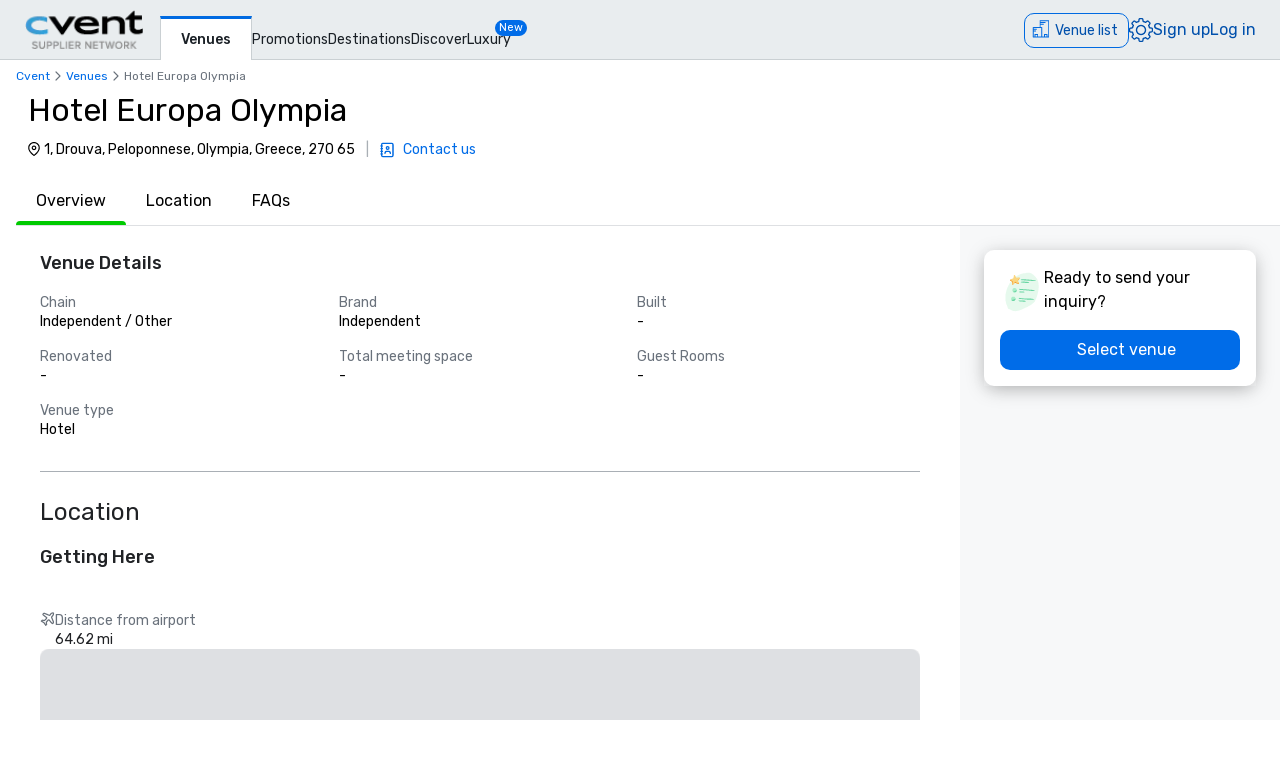

--- FILE ---
content_type: text/html; charset=utf-8
request_url: https://www.cvent.com/venues/olympia/hotel/hotel-europa-olympia/venue-bafc0844-d8e6-4caf-b67b-9e6bb8dcd567?p=1
body_size: 74478
content:
<!DOCTYPE html><html lang="en-US" class="__variable_b0ef00 __variable_b0ef00 __variable_d3b745 __variable_b57d24 __variable_4b73b0" data-theme=""><head><meta charSet="utf-8"/><meta name="viewport" content="width=device-width, initial-scale=1"/><link rel="preload" as="image" imageSrcSet="/venues/_next/image?url=%2Fvenues%2F_next%2Fstatic%2Fmedia%2Fcvent-logo.9377115c.png&amp;w=16&amp;q=75 16w, /venues/_next/image?url=%2Fvenues%2F_next%2Fstatic%2Fmedia%2Fcvent-logo.9377115c.png&amp;w=32&amp;q=75 32w, /venues/_next/image?url=%2Fvenues%2F_next%2Fstatic%2Fmedia%2Fcvent-logo.9377115c.png&amp;w=48&amp;q=75 48w, /venues/_next/image?url=%2Fvenues%2F_next%2Fstatic%2Fmedia%2Fcvent-logo.9377115c.png&amp;w=64&amp;q=75 64w, /venues/_next/image?url=%2Fvenues%2F_next%2Fstatic%2Fmedia%2Fcvent-logo.9377115c.png&amp;w=96&amp;q=75 96w, /venues/_next/image?url=%2Fvenues%2F_next%2Fstatic%2Fmedia%2Fcvent-logo.9377115c.png&amp;w=128&amp;q=75 128w, /venues/_next/image?url=%2Fvenues%2F_next%2Fstatic%2Fmedia%2Fcvent-logo.9377115c.png&amp;w=256&amp;q=75 256w, /venues/_next/image?url=%2Fvenues%2F_next%2Fstatic%2Fmedia%2Fcvent-logo.9377115c.png&amp;w=384&amp;q=75 384w, /venues/_next/image?url=%2Fvenues%2F_next%2Fstatic%2Fmedia%2Fcvent-logo.9377115c.png&amp;w=640&amp;q=75 640w, /venues/_next/image?url=%2Fvenues%2F_next%2Fstatic%2Fmedia%2Fcvent-logo.9377115c.png&amp;w=750&amp;q=75 750w, /venues/_next/image?url=%2Fvenues%2F_next%2Fstatic%2Fmedia%2Fcvent-logo.9377115c.png&amp;w=828&amp;q=75 828w, /venues/_next/image?url=%2Fvenues%2F_next%2Fstatic%2Fmedia%2Fcvent-logo.9377115c.png&amp;w=1080&amp;q=75 1080w, /venues/_next/image?url=%2Fvenues%2F_next%2Fstatic%2Fmedia%2Fcvent-logo.9377115c.png&amp;w=1200&amp;q=75 1200w, /venues/_next/image?url=%2Fvenues%2F_next%2Fstatic%2Fmedia%2Fcvent-logo.9377115c.png&amp;w=1920&amp;q=75 1920w, /venues/_next/image?url=%2Fvenues%2F_next%2Fstatic%2Fmedia%2Fcvent-logo.9377115c.png&amp;w=2048&amp;q=75 2048w, /venues/_next/image?url=%2Fvenues%2F_next%2Fstatic%2Fmedia%2Fcvent-logo.9377115c.png&amp;w=3840&amp;q=75 3840w" imageSizes="120px" fetchPriority="high"/><link rel="preload" as="image" href="/venues/_next/static/media/reposite_logo.b6f74206.png"/><link rel="stylesheet" href="/venues/_next/static/css/c1bb107a12ceebad.css" data-precedence="next"/><link rel="stylesheet" href="/venues/_next/static/css/b71536d0ee22cccc.css" data-precedence="next"/><link rel="stylesheet" href="/venues/_next/static/css/ab59c489675e5a9a.css" data-precedence="next"/><link rel="preload" as="script" fetchPriority="low" href="/venues/_next/static/chunks/webpack-962fcc6c0f1b26fb.js"/><script src="/venues/_next/static/chunks/13573955-a2f2bc5dd652c6e4.js" async=""></script><script src="/venues/_next/static/chunks/2805-f791125142166714.js" async=""></script><script src="/venues/_next/static/chunks/main-app-8f8830e31a7e0ea6.js" async=""></script><script src="/venues/_next/static/chunks/7136-c88a2b01fcc29592.js" async=""></script><script src="/venues/_next/static/chunks/1707-eb01ccb67a27c526.js" async=""></script><script src="/venues/_next/static/chunks/3529-65b84b761fe4004f.js" async=""></script><script src="/venues/_next/static/chunks/8750-d1f28b12d2de7fa7.js" async=""></script><script src="/venues/_next/static/chunks/779-ec0619afa9f5973a.js" async=""></script><script src="/venues/_next/static/chunks/app/global-error-dd64cecfb4ff181e.js" async=""></script><script src="/venues/_next/static/chunks/app/%5Blocale%5D/error-e367000418f2ef6a.js" async=""></script><script src="/venues/_next/static/chunks/3797-0393f7fe44528375.js" async=""></script><script src="/venues/_next/static/chunks/2435-35d08234fa11ac14.js" async=""></script><script src="/venues/_next/static/chunks/7935-8bbce806f1ebce15.js" async=""></script><script src="/venues/_next/static/chunks/1234-b73a603a326a5ed9.js" async=""></script><script src="/venues/_next/static/chunks/7280-db58c2bec6f4a2fb.js" async=""></script><script src="/venues/_next/static/chunks/5589-d58a79ceeba73887.js" async=""></script><script src="/venues/_next/static/chunks/8620-e9f7ecb3b335d198.js" async=""></script><script src="/venues/_next/static/chunks/6409-ed6674008763f561.js" async=""></script><script src="/venues/_next/static/chunks/5530-438a6ff89d387762.js" async=""></script><script src="/venues/_next/static/chunks/2473-2dce7478427ff0a0.js" async=""></script><script src="/venues/_next/static/chunks/app/%5Blocale%5D/layout-19936f8c74e5bb19.js" async=""></script><script src="/venues/_next/static/chunks/7876-96c43dc4e9e65a23.js" async=""></script><script src="/venues/_next/static/chunks/3311-19370c4572515b4c.js" async=""></script><script src="/venues/_next/static/chunks/3471-ec3df34c71b885fa.js" async=""></script><script src="/venues/_next/static/chunks/app/layout-7f1569dd9d636268.js" async=""></script><script src="/venues/_next/static/chunks/app/error-e3f8b8ce8f9d53db.js" async=""></script><script src="/venues/_next/static/chunks/app/%5Blocale%5D/not-found-07add3d507866a45.js" async=""></script><script src="/venues/_next/static/chunks/914-9763dbc1d01192a8.js" async=""></script><script src="/venues/_next/static/chunks/5528-ceb7a65ab5c134dc.js" async=""></script><script src="/venues/_next/static/chunks/9406-c6a8cf459e06fe57.js" async=""></script><script src="/venues/_next/static/chunks/2923-647ce09521e53da5.js" async=""></script><script src="/venues/_next/static/chunks/1256-6f5ed2da39ebb4e1.js" async=""></script><script src="/venues/_next/static/chunks/7192-a3741c81e3fe070e.js" async=""></script><script src="/venues/_next/static/chunks/3275-e486227799999794.js" async=""></script><script src="/venues/_next/static/chunks/app/%5Blocale%5D/%5Bcity%5D/%5Btype%5D/%5Bname%5D/%5Bid%5D/page-f8dbb7d91b210eed.js" async=""></script><link rel="icon" type="image/x-icon" href="//www.cvent.com/favicon.ico"/><link rel="prefetch" href="/venues/_next/static/media/icons.e1aeade4.svg" as="image" type="image/svg+xml"/><title>Hotel Europa Olympia | Cvent</title><meta name="description" content="Request a quote and book your next event at Hotel Europa Olympia in Olympia, GR through Cvent."/><link rel="canonical" href="https://www.cvent.com/venues/olympia/hotel/hotel-europa-olympia/venue-bafc0844-d8e6-4caf-b67b-9e6bb8dcd567"/><link rel="alternate" hrefLang="en-US" href="https://www.cvent.com/venues/olympia/hotel/hotel-europa-olympia/venue-bafc0844-d8e6-4caf-b67b-9e6bb8dcd567"/><link rel="alternate" hrefLang="de-DE" href="https://www.cvent.com/venues/de-DE/olympia/hotel/hotel-europa-olympia/venue-bafc0844-d8e6-4caf-b67b-9e6bb8dcd567"/><link rel="alternate" hrefLang="nl-NL" href="https://www.cvent.com/venues/nl-NL/olympia/hotel/hotel-europa-olympia/venue-bafc0844-d8e6-4caf-b67b-9e6bb8dcd567"/><link rel="alternate" hrefLang="tr-TR" href="https://www.cvent.com/venues/tr-TR/olympia/hotel/hotel-europa-olympia/venue-bafc0844-d8e6-4caf-b67b-9e6bb8dcd567"/><link rel="alternate" hrefLang="zh-CN" href="https://www.cvent.com/venues/zh-CN/olympia/hotel/hotel-europa-olympia/venue-bafc0844-d8e6-4caf-b67b-9e6bb8dcd567"/><link rel="alternate" hrefLang="x-default" href="https://www.cvent.com/venues/olympia/hotel/hotel-europa-olympia/venue-bafc0844-d8e6-4caf-b67b-9e6bb8dcd567"/><meta property="og:title" content="Hotel Europa Olympia | Cvent"/><meta property="og:description" content="Request a quote and book your next event at Hotel Europa Olympia in Olympia, GR through Cvent."/><meta property="og:url" content="https://www.cvent.com/venues/olympia/hotel/hotel-europa-olympia/venue-bafc0844-d8e6-4caf-b67b-9e6bb8dcd567"/><meta property="og:type" content="website"/><meta name="twitter:card" content="summary"/><meta name="twitter:site" content="@cvent"/><meta name="twitter:title" content="Hotel Europa Olympia | Cvent"/><meta name="twitter:description" content="Request a quote and book your next event at Hotel Europa Olympia in Olympia, GR through Cvent."/><meta name="next-size-adjust"/><script>(self.__next_s=self.__next_s||[]).push([0,{"children":"\n    window.publicRuntimeConfig = {\"DD_APP_ID\":\"9b24cce1-9cbf-4ea0-a5db-e565fe15f746\",\"DD_CLIENT_TOKEN\":\"pub4f462d1973ce9764489fa90a69576b5a\",\"DD_ENV\":\"pr50\",\"DD_SERVICE\":\"venue-search-app\",\"DD_VERSION\":\"5.2.35\",\"LOG_LEVEL\":\"warn\",\"CLIENT_VERSION\":\"5.2.35\",\"LOGIN_URL\":\"undefined\",\"NODE_ENVIRONMENT\":\"production\",\"ANALYTICS_SERVICE_URL\":\"https://io.cvent.com/factor\",\"DATA_PLATFORM_WRITE_KEY\":\"2c4TEgwdgghtYzvuQujhCdSRho2\",\"DATA_PLATFORM_URL\":\"https://cvent-prod-dataplane.rudderstack.com\",\"BUSINESS_UNIT\":\"hospitality\",\"PRODUCT\":\"shared\",\"COMPONENT\":\"venue-search-app\",\"PLATFORM\":\"shared\",\"METRICS_PAGE_LOADS_ENABLED\":\"true\",\"PRODUCTIZED_CHECKOUT_ENABLED\":\"true\"};\n    window.canUseCventAnalytics = true;\n    window.requestCountry = \"US\";\n    window.logId = \"c22e469c-baa5-4022-8848-5f3f3fde6e75\";\n    ","id":"dd"}])</script><script src="/venues/_next/static/chunks/polyfills-42372ed130431b0a.js" noModule=""></script></head><body class="m-0 grid min-h-screen !overflow-x-hidden font-primary [grid-template-areas:&#x27;header&#x27;_&#x27;main&#x27;_&#x27;footer&#x27;] [grid-template-rows:auto_1fr_auto]"><style data-emotion="css-global tcbuib">.js-focus-visible :focus:not(.focus-visible){box-shadow:none;outline:none;}.focus-visible{transition-property:box-shadow,outline;transition-duration:100ms;transition-timing-function:cubic-bezier(0.2, 0, 0.4, 0.9);}</style><header class="sticky left-0 top-0 z-30 [grid-area:header]" data-cvent-id="header"><div class="flex h-[3.75rem] w-full items-center border-b border-solid border-b-[#cad0d3] bg-[#e9edef] lg:justify-start"><div class="z-30 xl:hidden"><button type="button" class="block p-2 py-3" aria-label="Menu"><svg class="left-0 top-0 h-7 w-7" data-cvent-id="hamburger-menu-icon" aria-hidden="true"><use href="/venues/_next/static/media/icons.e1aeade4.svg#hamburger-menu"></use></svg></button><div class=""></div></div><div class="z-0 -ml-8 flex w-full justify-center xl:ml-0 xl:justify-start xl:pl-6"><div class="relative h-[40px] w-[120px]"><a href="https://www.cvent.com/venues"><img alt="Cvent Supplier Network" fetchPriority="high" decoding="async" data-nimg="fill" style="position:absolute;height:100%;width:100%;left:0;top:0;right:0;bottom:0;object-fit:contain;color:transparent" sizes="120px" srcSet="/venues/_next/image?url=%2Fvenues%2F_next%2Fstatic%2Fmedia%2Fcvent-logo.9377115c.png&amp;w=16&amp;q=75 16w, /venues/_next/image?url=%2Fvenues%2F_next%2Fstatic%2Fmedia%2Fcvent-logo.9377115c.png&amp;w=32&amp;q=75 32w, /venues/_next/image?url=%2Fvenues%2F_next%2Fstatic%2Fmedia%2Fcvent-logo.9377115c.png&amp;w=48&amp;q=75 48w, /venues/_next/image?url=%2Fvenues%2F_next%2Fstatic%2Fmedia%2Fcvent-logo.9377115c.png&amp;w=64&amp;q=75 64w, /venues/_next/image?url=%2Fvenues%2F_next%2Fstatic%2Fmedia%2Fcvent-logo.9377115c.png&amp;w=96&amp;q=75 96w, /venues/_next/image?url=%2Fvenues%2F_next%2Fstatic%2Fmedia%2Fcvent-logo.9377115c.png&amp;w=128&amp;q=75 128w, /venues/_next/image?url=%2Fvenues%2F_next%2Fstatic%2Fmedia%2Fcvent-logo.9377115c.png&amp;w=256&amp;q=75 256w, /venues/_next/image?url=%2Fvenues%2F_next%2Fstatic%2Fmedia%2Fcvent-logo.9377115c.png&amp;w=384&amp;q=75 384w, /venues/_next/image?url=%2Fvenues%2F_next%2Fstatic%2Fmedia%2Fcvent-logo.9377115c.png&amp;w=640&amp;q=75 640w, /venues/_next/image?url=%2Fvenues%2F_next%2Fstatic%2Fmedia%2Fcvent-logo.9377115c.png&amp;w=750&amp;q=75 750w, /venues/_next/image?url=%2Fvenues%2F_next%2Fstatic%2Fmedia%2Fcvent-logo.9377115c.png&amp;w=828&amp;q=75 828w, /venues/_next/image?url=%2Fvenues%2F_next%2Fstatic%2Fmedia%2Fcvent-logo.9377115c.png&amp;w=1080&amp;q=75 1080w, /venues/_next/image?url=%2Fvenues%2F_next%2Fstatic%2Fmedia%2Fcvent-logo.9377115c.png&amp;w=1200&amp;q=75 1200w, /venues/_next/image?url=%2Fvenues%2F_next%2Fstatic%2Fmedia%2Fcvent-logo.9377115c.png&amp;w=1920&amp;q=75 1920w, /venues/_next/image?url=%2Fvenues%2F_next%2Fstatic%2Fmedia%2Fcvent-logo.9377115c.png&amp;w=2048&amp;q=75 2048w, /venues/_next/image?url=%2Fvenues%2F_next%2Fstatic%2Fmedia%2Fcvent-logo.9377115c.png&amp;w=3840&amp;q=75 3840w" src="/venues/_next/image?url=%2Fvenues%2F_next%2Fstatic%2Fmedia%2Fcvent-logo.9377115c.png&amp;w=3840&amp;q=75"/></a></div></div><nav class="absolute ml-40 mr-1 hidden items-baseline gap-4 xl:flex"><a aria-label="Venues" aria-current="true" class="-mb-px font-primary mt-4 border-l border-r border-t-[3px] border-solid border-x-[#cad0d3] border-t-[#006AE1] bg-fill px-[20px] py-[10px] text-[14px] font-medium text-[#1A2026] hover:text-[#006AE1] hover:no-underline hover:outline-none focus:text-[#006AE1] focus:no-underline focus:outline-none active:text-[#006AE1] active:no-underline active:outline-none" href="https://www.cvent.com/venues">Venues</a><a aria-label="Promotions" class="font-primary text-[14px] text-[#1A2026] hover:text-[#006AE1] hover:no-underline hover:outline-none focus:text-[#006AE1] focus:no-underline focus:outline-none active:text-[#006AE1] active:no-underline active:outline-none items-end" href="https://www.cvent.com/rfp/hotel-promotions/">Promotions</a><a aria-label="Destinations" class="font-primary text-[14px] text-[#1A2026] hover:text-[#006AE1] hover:no-underline hover:outline-none focus:text-[#006AE1] focus:no-underline focus:outline-none active:text-[#006AE1] active:no-underline active:outline-none items-end" href="https://www.cvent.com/meeting-event-planning">Destinations</a><a aria-label="Discover" aria-current="false" class="font-primary text-[14px] text-[#1A2026] hover:text-[#006AE1] hover:no-underline hover:outline-none focus:text-[#006AE1] focus:no-underline focus:outline-none active:text-[#006AE1] active:no-underline active:outline-none items-end" href="https://www.cvent.com/venues/discover">Discover</a><a aria-label="Luxury" class="font-primary text-[14px] text-[#1A2026] hover:text-[#006AE1] hover:no-underline hover:outline-none focus:text-[#006AE1] focus:no-underline focus:outline-none active:text-[#006AE1] active:no-underline active:outline-none items-end" href="https://www.cvent.com/microsites/cvent-meetings-magazine">Luxury</a><span class="relative -left-4 top-5 self-start rounded-lg bg-[#006CE8] px-1 text-[11px] text-fill">New</span></nav><div class="text-3.5 mr-4 gap-4 flex items-center text-brand-60 md:absolute md:right-0 lg:pt-2"><span class="mr-4 md:mr-0 z-30 absolute right-2 md:relative text-b-base font-primary text-[#0050AC] fill-[#0050AC] hover:text-[#0050AC] hover:no-underline hover:outline-none focus:text-[#0050AC] focus:no-underline focus:outline-none active:text-[#0050AC] active:no-underline active:outline-none"><div class="pt-2"><button data-cvent-id="shopping-cart-button" aria-label="Venue list" type="button" class="-top-[5px] inline-flex rounded-full border border-solid border-[#006AE1] text-b-md sm:rounded-xl sm:pb-px sm:pr-2.5 sm:pt-0.5 text-brand-70 relative overflow-hidden"><!--$--><div class="hidden lg:inline"><div class="flex items-center"><svg class="relative bottom-0.5 hidden h-[30px] w-[30px] py-[5px] pl-1.5 pr-[3px] text-[21px] lg:inline" data-cvent-id="building-icon-filled-icon" aria-hidden="true"><use href="/venues/_next/static/media/icons.e1aeade4.svg#building-icon-filled"></use></svg><span class="p-2 sm:hidden"><svg class="relative bottom-0.5 inline h-6 w-6" data-cvent-id="building-icon-filled-icon" aria-hidden="true"><use href="/venues/_next/static/media/icons.e1aeade4.svg#building-icon-filled"></use></svg></span><span class="hidden pb-[3px] pl-3 pr-0.5 pt-0.5 sm:inline lg:hidden">Venue list</span><span class="relative hidden lg:inline">Venue list</span></div></div><!--/$--><div class="lg:hidden"><div class="flex items-center"><svg class="relative bottom-0.5 hidden h-[30px] w-[30px] py-[5px] pl-1.5 pr-[3px] text-[21px] lg:inline" data-cvent-id="building-icon-filled-icon" aria-hidden="true"><use href="/venues/_next/static/media/icons.e1aeade4.svg#building-icon-filled"></use></svg><span class="p-2 sm:hidden"><svg class="relative bottom-0.5 inline h-6 w-6" data-cvent-id="building-icon-filled-icon" aria-hidden="true"><use href="/venues/_next/static/media/icons.e1aeade4.svg#building-icon-filled"></use></svg></span><span class="hidden pb-[3px] pl-3 pr-0.5 pt-0.5 sm:inline lg:hidden">Venue list</span><span class="relative hidden lg:inline">Venue list</span></div></div></button><span class="absolute inline text-background sm:hidden lg:inline"></span></div></span><span class="mr-4 md:mr-0 z-30 absolute right-2 md:relative text-b-base font-primary text-[#0050AC] fill-[#0050AC] hover:text-[#0050AC] hover:no-underline hover:outline-none focus:text-[#0050AC] focus:no-underline focus:outline-none active:text-[#0050AC] active:no-underline active:outline-none hidden xl:block"><div class="lg:hidden"><button type="button" aria-label="Settings">Settings</button></div><div class="hidden lg:block "><button type="button"><svg class="hidden h-6 w-6 fill-[#0050AC] xl:block" data-cvent-id="settings-icon" aria-label="Settings"><use href="/venues/_next/static/media/icons.e1aeade4.svg#settings"></use></svg><span class="block xl:hidden">Settings</span></button></div></span><span class="mr-4 md:mr-0 z-30 absolute right-2 md:relative text-b-base font-primary text-[#0050AC] fill-[#0050AC] hover:text-[#0050AC] hover:no-underline hover:outline-none focus:text-[#0050AC] focus:no-underline focus:outline-none active:text-[#0050AC] active:no-underline active:outline-none hidden pb-2 xl:block"><a aria-label="Sign up" href="https://app.cvent.com/Subscribers/Signup.aspx?type=planner&amp;locale=en-US">Sign up</a></span><span class="mr-4 md:mr-0 z-30 absolute right-2 md:relative text-b-base font-primary text-[#0050AC] fill-[#0050AC] hover:text-[#0050AC] hover:no-underline hover:outline-none focus:text-[#0050AC] focus:no-underline focus:outline-none active:text-[#0050AC] active:no-underline active:outline-none hidden pb-2 xl:block"><a aria-label="Log in" href="https://app.cvent.com/Subscribers/Login.aspx?type=planner">Log in</a></span></div></div></header><main class="w-full max-w-[100vw] bg-page [grid-area:main]"><script type="application/ld+json">{"@context":"https://schema.org","@type":"Hotel","name":"Hotel Europa Olympia","image":"","@id":"https://www.cvent.com/venues/en-US/olympia/hotel/hotel-europa-olympia/venue-bafc0844-d8e6-4caf-b67b-9e6bb8dcd567","url":"https://www.cvent.com/venues/en-US/olympia/hotel/hotel-europa-olympia/venue-bafc0844-d8e6-4caf-b67b-9e6bb8dcd567","telephone":"","address":{"@type":"PostalAddress","streetAddress":"1, Drouva, Peloponnese","addressLocality":"Olympia","addressRegion":"","postalCode":"270 65","addressCountry":"Greece"}}</script><script type="application/ld+json">{"@context":"https://schema.org","@type":"BreadcrumbList","itemListElement":[{"@type":"ListItem","position":1,"item":"https://www.cvent.com","name":"Cvent"},{"@type":"ListItem","position":2,"item":"https://www.cvent.com","name":"Venues"},{"@type":"ListItem","position":3,"name":"Hotel Europa Olympia"}]}</script><div><div class="bg-background"><div class="pl-4 pt-2"><ol class="flex md:gap-1" data-cvent-id="breadcrumb-list"><li class="flex items-center gap-1" data-cvent-id="breadcrumb-list-item"><div class="hidden font-primary text-b-xs md:block text-brand-60"><span class="block max-w-[50vw] flex-shrink-0"><a class="block w-full truncate text-ellipsis decoration-brand-60 decoration-1 underline-offset-1 hover:underline" aria-label="Cvent" title="Cvent" href="https://www.cvent.com">Cvent</a></span></div><span class="hidden md:block"><svg class="h-4 w-4 fill-neutral-60" data-cvent-id="chevron-right-icon" aria-hidden="true"><use href="/venues/_next/static/media/icons.e1aeade4.svg#chevron-right"></use></svg></span></li><li class="flex items-center gap-1" data-cvent-id="breadcrumb-list-item"><span class="md:hidden"><svg class="h-4 w-4 fill-neutral-60" data-cvent-id="chevron-left-icon" aria-hidden="true"><use href="/venues/_next/static/media/icons.e1aeade4.svg#chevron-left"></use></svg></span><div class=" font-primary text-b-xs md:block text-brand-60"><span class="block max-w-[50vw] flex-shrink-0"><a class="block w-full truncate text-ellipsis decoration-brand-60 decoration-1 underline-offset-1 hover:underline" aria-label="Venues" title="Venues" href="/venues">Venues</a></span></div><span class="hidden md:block"><svg class="h-4 w-4 fill-neutral-60" data-cvent-id="chevron-right-icon" aria-hidden="true"><use href="/venues/_next/static/media/icons.e1aeade4.svg#chevron-right"></use></svg></span></li><li class="flex items-center gap-1" data-cvent-id="breadcrumb-list-item"><div class="hidden font-primary text-b-xs md:block text-neutral-60"><span aria-label="Hotel Europa Olympia" class="block max-w-[25vw] flex-shrink-0 truncate lg:max-w-[45vw]" title="Hotel Europa Olympia">Hotel Europa Olympia</span></div><span class="hidden md:block"></span></li></ol></div><div class="flex w-full flex-col"><div><div class="mb-2 mt-2 flex"><div class="mx-4 lg:mx-6  flex flex-col justify-center"><h1 class="xl:text-d-lg text-d-sm pl-1 line-clamp-2 leading-10 max-w-[75vw]">Hotel Europa Olympia</h1><div class="mb-0.5 mt-2 flex flex-col gap-1 md:flex-row md:items-center"><span class="m-[2px] flex sm:max-w-[520px] md:max-w-[600px]"><svg class="h-4 w-4 pt-[2px]" data-cvent-id="map-pin-icon" aria-hidden="true"><use href="/venues/_next/static/media/icons.e1aeade4.svg#map-pin"></use></svg><span class="line-clamp-2 sm:line-clamp-1 pl-[2px] text-b-md ">1, Drouva, Peloponnese, Olympia, Greece, 270 65</span></span><div class="flex flex-row"><div class="items-left flex flex-col justify-end pb-1 pl-0.5 md:flex-row md:items-center md:pb-0"><span class="m-1 hidden text-b-md text-neutral-40 md:block"> |  </span><div class="flex items-center"><button type="button" class="flex items-center"><span><svg class="kuch h-4 w-4 shrink-0" data-cvent-id="custom-contacts-icon" aria-hidden="true"><use href="/venues/_next/static/media/icons.e1aeade4.svg#custom-contacts"></use></svg></span><span class="ml-1 font-primary text-b-md/tight text-brand-60 md:ml-2">Contact us</span></button></div></div></div></div></div></div></div><div><div class="mt-4 flex" id="tab-navigation" data-cvent-id="tab-navigation-container"><div class="no-scrollbar relative ml-4 flex w-full gap-2 overflow-x-auto overflow-y-hidden border-b-1 border-neutral-30 md:gap-4 lg:gap-5" data-cvent-id="tab-navigation-container"><button type="button" id="Overview" class="-mb-1 flex-col h-full"><span class="truncate px-5 pb-4">Overview</span><div class="bg-success-40 relative mt-2 h-1 rounded-t-xl"></div></button><button type="button" id="Location" class=" h-full"><span class="truncate px-5 pb-4">Location</span><div class="bg-background relative mt-2 h-1 rounded-t-xl"></div></button><button type="button" id="FAQs" class=" h-full"><span class="truncate px-5 pb-4">FAQs</span><div class="bg-background relative mt-2 h-1 rounded-t-xl"></div></button></div><button type="button" class="right-0 shadow-4 lg:hidden" aria-label="Next"><svg class="ml-2 mt-2 h-8 w-8 fill-neutral-60" data-cvent-id="chevron-right-icon" aria-hidden="true"><use href="/venues/_next/static/media/icons.e1aeade4.svg#chevron-right"></use></svg></button></div></div></div></div></div><div><div class="flex bg-background"><div class="w-full xl:w-3/4"><div class="flex h-auto flex-col gap-2 bg-background" data-cvent-id="bafc0844-d8e6-4caf-b67b-9e6bb8dcd567-HOTEL-left-container"><div class="px-5 pt-6 md:px-10"><div id="_overview"><div data-cvent-id="overview-section"><div class="mb-4 grid grid-cols-1 gap-6 rounded-xl bg-neutral-20 p-4 sm:grid-cols-2 sm:bg-background sm:p-0 md:gap-8 lg:grid-cols-3"><div class="flex flex-col sm:col-span-2 lg:col-span-3 col-span-1" data-cvent-id="overview-section-venue-details-container"><h3 class="leading-d-md text-b-lg font-medium text-hb-vpp-heading sm:text-b-lg-custom">Venue Details</h3><div class="mt-4 grid sm:grid-cols-3 lg:col-span-3 grid-cols-1 gap-4"><div class="flex flex-col"><span class="leading-b-lg text-b-xs text-neutral-80 sm:text-b-md sm:text-neutral-60">Chain</span><span class="leading-b-lg text-b-xs sm:text-b-md">Independent / Other</span></div><div class="flex flex-col"><span class="leading-b-lg text-b-xs text-neutral-80 sm:text-b-md sm:text-neutral-60">Brand</span><span class="leading-b-lg text-b-xs sm:text-b-md">Independent</span></div><div class="flex flex-col"><span class="leading-b-lg text-b-xs text-neutral-80 sm:text-b-md sm:text-neutral-60">Built</span><span class="leading-b-lg text-b-xs sm:text-b-md">-</span></div><div class="flex flex-col"><span class="leading-b-lg text-b-xs text-neutral-80 sm:text-b-md sm:text-neutral-60">Renovated</span><span class="leading-b-lg text-b-xs sm:text-b-md">-</span></div><div class="flex flex-col"><span class="leading-b-lg text-b-xs text-neutral-80 sm:text-b-md sm:text-neutral-60">Total meeting space</span><span class="leading-b-lg text-b-xs sm:text-b-md">-</span></div><div class="flex flex-col"><span class="leading-b-lg text-b-xs text-neutral-80 sm:text-b-md sm:text-neutral-60">Guest Rooms</span><span class="leading-b-lg text-b-xs sm:text-b-md">-</span></div><div class="flex flex-col"><span class="leading-b-lg text-b-xs text-neutral-80 sm:text-b-md sm:text-neutral-60">Venue type</span><span class="leading-b-lg text-b-xs sm:text-b-md">Hotel</span></div></div></div></div></div></div><div id="_location"><div><div class="inline-flex w-full flex-col items-start justify-start pt-4"><div class="self-stretch border-b border-neutral-40"></div><h2 class="pt-4 text-b-xl/normal font-normal text-hb-vpp-heading sm:text-d-sm/loose" data-cvent-id="location-header">Location</h2></div><div class="flex flex-col gap-6"><div class="flex flex-col"><h3 class="w-full pb-4 pt-2 text-b-base font-medium text-hb-vpp-heading sm:text-b-lg-custom">Getting Here</h3><div class="mt-6 flex flex-wrap gap-4"><div class="flex w-full flex-col items-start gap-1 sm:flex-row md:w-5/12 lg:w-1/4"><svg class="hidden h-4 w-4 sm:flex" data-cvent-id="airplane-icon" aria-hidden="true"><use href="/venues/_next/static/media/icons.e1aeade4.svg#airplane"></use></svg><div class="flex w-full flex-col gap-1 text-b-xs font-normal text-neutral-90 sm:text-b-md"><div class="hidden font-normal text-neutral-60 sm:flex">Distance from airport</div><div><div class="hidden sm:flex">64.62 mi</div><div class="flex gap-2 text-neutral-60 sm:hidden"><svg class="h-4 w-4" data-cvent-id="airplane-icon" aria-hidden="true"><use href="/venues/_next/static/media/icons.e1aeade4.svg#airplane"></use></svg>Distance from airport 64.62 mi</div></div></div></div></div></div><!--$!--><template data-dgst="BAILOUT_TO_CLIENT_SIDE_RENDERING"></template><!--/$--><div class="flex flex-col gap-4"><div class="flex flex-col gap-4"><div class="flex flex-col gap-2"><h3 class="leading-6 text-left text-b-lg font-medium text-hb-vpp-heading sm:text-b-lg-custom">Nearby vendors</h3></div><div class="relative"><div class="group overflow-hidden"><div class="flex flex-row gap-4 transition-transform duration-500 ease-out" id="slider" style="transform:translateX(-NaN%)"><div class="min-w-[272px] max-w-[272px]"><div class="w-full h-full"><div class="flex h-[396px] flex-shrink-0 flex-col gap-4 rounded-xl border border-neutral-30 bg-background p-4 text-b-xs font-normal leading-tight md:text-b-sm lg:text-b-md lg:leading-snug" data-cvent-id="local-partnerVendor-card" aria-label=" Manhattan By Sail profile card"><div class="relative h-24 w-full cursor-pointer gap-4 overflow-hidden" role="link" tabindex="0" aria-label=" Manhattan By Sail"><img alt=" Manhattan By Sail" loading="lazy" decoding="async" data-nimg="fill" style="position:absolute;height:100%;width:100%;left:0;top:0;right:0;bottom:0;object-fit:cover;color:transparent;border-radius:10px" sizes="(max-width: 640px) 100vw, 25vw" srcSet="/venues/_next/image?url=https%3A%2F%2Fimages.cvent.com%2Freposite%2Fsupplier-organizations%2F178%2Fsuppliers%2F4691%2F0%2Fphoto%2F18595532_1550929584940248_433004792157234073_o.jpg&amp;w=256&amp;q=75 256w, /venues/_next/image?url=https%3A%2F%2Fimages.cvent.com%2Freposite%2Fsupplier-organizations%2F178%2Fsuppliers%2F4691%2F0%2Fphoto%2F18595532_1550929584940248_433004792157234073_o.jpg&amp;w=384&amp;q=75 384w, /venues/_next/image?url=https%3A%2F%2Fimages.cvent.com%2Freposite%2Fsupplier-organizations%2F178%2Fsuppliers%2F4691%2F0%2Fphoto%2F18595532_1550929584940248_433004792157234073_o.jpg&amp;w=640&amp;q=75 640w, /venues/_next/image?url=https%3A%2F%2Fimages.cvent.com%2Freposite%2Fsupplier-organizations%2F178%2Fsuppliers%2F4691%2F0%2Fphoto%2F18595532_1550929584940248_433004792157234073_o.jpg&amp;w=750&amp;q=75 750w, /venues/_next/image?url=https%3A%2F%2Fimages.cvent.com%2Freposite%2Fsupplier-organizations%2F178%2Fsuppliers%2F4691%2F0%2Fphoto%2F18595532_1550929584940248_433004792157234073_o.jpg&amp;w=828&amp;q=75 828w, /venues/_next/image?url=https%3A%2F%2Fimages.cvent.com%2Freposite%2Fsupplier-organizations%2F178%2Fsuppliers%2F4691%2F0%2Fphoto%2F18595532_1550929584940248_433004792157234073_o.jpg&amp;w=1080&amp;q=75 1080w, /venues/_next/image?url=https%3A%2F%2Fimages.cvent.com%2Freposite%2Fsupplier-organizations%2F178%2Fsuppliers%2F4691%2F0%2Fphoto%2F18595532_1550929584940248_433004792157234073_o.jpg&amp;w=1200&amp;q=75 1200w, /venues/_next/image?url=https%3A%2F%2Fimages.cvent.com%2Freposite%2Fsupplier-organizations%2F178%2Fsuppliers%2F4691%2F0%2Fphoto%2F18595532_1550929584940248_433004792157234073_o.jpg&amp;w=1920&amp;q=75 1920w, /venues/_next/image?url=https%3A%2F%2Fimages.cvent.com%2Freposite%2Fsupplier-organizations%2F178%2Fsuppliers%2F4691%2F0%2Fphoto%2F18595532_1550929584940248_433004792157234073_o.jpg&amp;w=2048&amp;q=75 2048w, /venues/_next/image?url=https%3A%2F%2Fimages.cvent.com%2Freposite%2Fsupplier-organizations%2F178%2Fsuppliers%2F4691%2F0%2Fphoto%2F18595532_1550929584940248_433004792157234073_o.jpg&amp;w=3840&amp;q=75 3840w" src="/venues/_next/image?url=https%3A%2F%2Fimages.cvent.com%2Freposite%2Fsupplier-organizations%2F178%2Fsuppliers%2F4691%2F0%2Fphoto%2F18595532_1550929584940248_433004792157234073_o.jpg&amp;w=3840&amp;q=75"/></div><div class="flex flex-col items-start gap-1 px-2"><div class="w-full cursor-pointer truncate text-b-lg leading-normal md:text-b-lg-custom md:leading-snug" data-cvent-id="local-partnerVendor-name" role="link" tabindex="0" aria-label=" Manhattan By Sail"> Manhattan By Sail</div><div class="flex items-center gap-1 text-neutral-60" data-cvent-id="local-partnerVendor-locality"><div>Multi-city</div></div></div><div class="text-sm line-clamp-3 px-2 font-normal leading-[21px] lg:line-clamp-4">Manhattan by Sail has a diverse fleet of ships that sail the NY Harbor daily and a myriad of options to experience the thrill of sailing in the world’s greatest harbor. The Clipper City, a 158-ft. tall ship accommodates up to 149 passengers. A more intimate experience can be had on the Shearwater, a historic schooner with capacity up to 49 passengers.
</div><div class="flex h-11 flex-col items-start justify-start" data-cvent-id="local-partnerVendor-categories"><div class="flex w-full flex-col gap-1"><div class="flex max-h-16 flex-wrap gap-1 overflow-hidden"><div class="inline-block" tabindex="0" role="button" aria-pressed="false"><div><div class="h-5 px-3 py-1 rounded-[22px]
    text-[10px] leading-4 flex items-center
    max-w-[150px] overflow-hidden whitespace-nowrap truncate
   bg-[#EEEFF0] text-[#1A2026]" tabindex="0" role="button" title="Activity" aria-pressed="false">Activity</div></div></div></div></div></div><div class="mt-auto flex w-fit cursor-pointer items-center justify-start gap-2 pl-2 text-brand-60" role="link" tabindex="0" data-cvent-id="visit-profile-link" aria-label="Visit Profile"><div>Visit Profile</div><svg class="float-left h-4 w-4 fill-brand-60" data-cvent-id="arrow-right-icon" aria-hidden="true"><use href="/venues/_next/static/media/icons.e1aeade4.svg#arrow-right"></use></svg></div></div></div></div><div class="min-w-[272px] max-w-[272px]"><div class="w-full h-full"><div class="flex h-[396px] flex-shrink-0 flex-col gap-4 rounded-xl border border-neutral-30 bg-background p-4 text-b-xs font-normal leading-tight md:text-b-sm lg:text-b-md lg:leading-snug" data-cvent-id="local-partnerVendor-card" aria-label="Outback Team Building  profile card"><div class="relative h-24 w-full cursor-pointer gap-4 overflow-hidden" role="link" tabindex="0" aria-label="Outback Team Building "><img alt="Outback Team Building " loading="lazy" decoding="async" data-nimg="fill" style="position:absolute;height:100%;width:100%;left:0;top:0;right:0;bottom:0;object-fit:cover;color:transparent;border-radius:10px" sizes="(max-width: 640px) 100vw, 25vw" srcSet="/venues/_next/image?url=https%3A%2F%2Fimages.cvent.com%2Freposite%2Fsupplier-organizations%2F1542%2Fsuppliers%2F20567%2F22810%2Fphoto%2Fvirtualhappyhourtrivia.png&amp;w=256&amp;q=75 256w, /venues/_next/image?url=https%3A%2F%2Fimages.cvent.com%2Freposite%2Fsupplier-organizations%2F1542%2Fsuppliers%2F20567%2F22810%2Fphoto%2Fvirtualhappyhourtrivia.png&amp;w=384&amp;q=75 384w, /venues/_next/image?url=https%3A%2F%2Fimages.cvent.com%2Freposite%2Fsupplier-organizations%2F1542%2Fsuppliers%2F20567%2F22810%2Fphoto%2Fvirtualhappyhourtrivia.png&amp;w=640&amp;q=75 640w, /venues/_next/image?url=https%3A%2F%2Fimages.cvent.com%2Freposite%2Fsupplier-organizations%2F1542%2Fsuppliers%2F20567%2F22810%2Fphoto%2Fvirtualhappyhourtrivia.png&amp;w=750&amp;q=75 750w, /venues/_next/image?url=https%3A%2F%2Fimages.cvent.com%2Freposite%2Fsupplier-organizations%2F1542%2Fsuppliers%2F20567%2F22810%2Fphoto%2Fvirtualhappyhourtrivia.png&amp;w=828&amp;q=75 828w, /venues/_next/image?url=https%3A%2F%2Fimages.cvent.com%2Freposite%2Fsupplier-organizations%2F1542%2Fsuppliers%2F20567%2F22810%2Fphoto%2Fvirtualhappyhourtrivia.png&amp;w=1080&amp;q=75 1080w, /venues/_next/image?url=https%3A%2F%2Fimages.cvent.com%2Freposite%2Fsupplier-organizations%2F1542%2Fsuppliers%2F20567%2F22810%2Fphoto%2Fvirtualhappyhourtrivia.png&amp;w=1200&amp;q=75 1200w, /venues/_next/image?url=https%3A%2F%2Fimages.cvent.com%2Freposite%2Fsupplier-organizations%2F1542%2Fsuppliers%2F20567%2F22810%2Fphoto%2Fvirtualhappyhourtrivia.png&amp;w=1920&amp;q=75 1920w, /venues/_next/image?url=https%3A%2F%2Fimages.cvent.com%2Freposite%2Fsupplier-organizations%2F1542%2Fsuppliers%2F20567%2F22810%2Fphoto%2Fvirtualhappyhourtrivia.png&amp;w=2048&amp;q=75 2048w, /venues/_next/image?url=https%3A%2F%2Fimages.cvent.com%2Freposite%2Fsupplier-organizations%2F1542%2Fsuppliers%2F20567%2F22810%2Fphoto%2Fvirtualhappyhourtrivia.png&amp;w=3840&amp;q=75 3840w" src="/venues/_next/image?url=https%3A%2F%2Fimages.cvent.com%2Freposite%2Fsupplier-organizations%2F1542%2Fsuppliers%2F20567%2F22810%2Fphoto%2Fvirtualhappyhourtrivia.png&amp;w=3840&amp;q=75"/></div><div class="flex flex-col items-start gap-1 px-2"><div class="w-full cursor-pointer truncate text-b-lg leading-normal md:text-b-lg-custom md:leading-snug" data-cvent-id="local-partnerVendor-name" role="link" tabindex="0" aria-label="Outback Team Building ">Outback Team Building </div><div class="flex items-center gap-1 text-neutral-60" data-cvent-id="local-partnerVendor-locality"><div>Virtual</div></div></div><div class="text-sm line-clamp-3 px-2 font-normal leading-[21px] lg:line-clamp-4">Outback Team Building &amp; Training is your ultimate resource for team building, training, and consulting. Recommended by over 30,000+ corporate groups across North America, our 80+ solutions are available anywhere, anytime, for any sized group. </div><div class="flex h-11 flex-col items-start justify-start" data-cvent-id="local-partnerVendor-categories"><div class="flex w-full flex-col gap-1"><div class="flex max-h-16 flex-wrap gap-1 overflow-hidden"><div class="inline-block" tabindex="0" role="button" aria-pressed="false"><div><div class="h-5 px-3 py-1 rounded-[22px]
    text-[10px] leading-4 flex items-center
    max-w-[150px] overflow-hidden whitespace-nowrap truncate
   bg-[#EEEFF0] text-[#1A2026]" tabindex="0" role="button" title="Activity" aria-pressed="false">Activity</div></div></div></div></div></div><div class="mt-auto flex w-fit cursor-pointer items-center justify-start gap-2 pl-2 text-brand-60" role="link" tabindex="0" data-cvent-id="visit-profile-link" aria-label="Visit Profile"><div>Visit Profile</div><svg class="float-left h-4 w-4 fill-brand-60" data-cvent-id="arrow-right-icon" aria-hidden="true"><use href="/venues/_next/static/media/icons.e1aeade4.svg#arrow-right"></use></svg></div></div></div></div><div class="min-w-[272px] max-w-[272px]"><div class="w-full h-full"><div class="flex h-[396px] flex-shrink-0 flex-col gap-4 rounded-xl border border-neutral-30 bg-background p-4 text-b-xs font-normal leading-tight md:text-b-sm lg:text-b-md lg:leading-snug" data-cvent-id="local-partnerVendor-card" aria-label="Global Tourism Sports and Entertainment profile card"><div class="relative h-24 w-full cursor-pointer gap-4 overflow-hidden" role="link" tabindex="0" aria-label="Global Tourism Sports and Entertainment"><img alt="Global Tourism Sports and Entertainment" loading="lazy" decoding="async" data-nimg="fill" style="position:absolute;height:100%;width:100%;left:0;top:0;right:0;bottom:0;object-fit:cover;color:transparent;border-radius:10px" sizes="(max-width: 640px) 100vw, 25vw" srcSet="/venues/_next/image?url=https%3A%2F%2Fimages.cvent.com%2Freposite%2Fsupplier-organizations%2F2251%2Fsuppliers%2F25106%2F26945%2Fphoto%2Fgtse1.jpg&amp;w=256&amp;q=75 256w, /venues/_next/image?url=https%3A%2F%2Fimages.cvent.com%2Freposite%2Fsupplier-organizations%2F2251%2Fsuppliers%2F25106%2F26945%2Fphoto%2Fgtse1.jpg&amp;w=384&amp;q=75 384w, /venues/_next/image?url=https%3A%2F%2Fimages.cvent.com%2Freposite%2Fsupplier-organizations%2F2251%2Fsuppliers%2F25106%2F26945%2Fphoto%2Fgtse1.jpg&amp;w=640&amp;q=75 640w, /venues/_next/image?url=https%3A%2F%2Fimages.cvent.com%2Freposite%2Fsupplier-organizations%2F2251%2Fsuppliers%2F25106%2F26945%2Fphoto%2Fgtse1.jpg&amp;w=750&amp;q=75 750w, /venues/_next/image?url=https%3A%2F%2Fimages.cvent.com%2Freposite%2Fsupplier-organizations%2F2251%2Fsuppliers%2F25106%2F26945%2Fphoto%2Fgtse1.jpg&amp;w=828&amp;q=75 828w, /venues/_next/image?url=https%3A%2F%2Fimages.cvent.com%2Freposite%2Fsupplier-organizations%2F2251%2Fsuppliers%2F25106%2F26945%2Fphoto%2Fgtse1.jpg&amp;w=1080&amp;q=75 1080w, /venues/_next/image?url=https%3A%2F%2Fimages.cvent.com%2Freposite%2Fsupplier-organizations%2F2251%2Fsuppliers%2F25106%2F26945%2Fphoto%2Fgtse1.jpg&amp;w=1200&amp;q=75 1200w, /venues/_next/image?url=https%3A%2F%2Fimages.cvent.com%2Freposite%2Fsupplier-organizations%2F2251%2Fsuppliers%2F25106%2F26945%2Fphoto%2Fgtse1.jpg&amp;w=1920&amp;q=75 1920w, /venues/_next/image?url=https%3A%2F%2Fimages.cvent.com%2Freposite%2Fsupplier-organizations%2F2251%2Fsuppliers%2F25106%2F26945%2Fphoto%2Fgtse1.jpg&amp;w=2048&amp;q=75 2048w, /venues/_next/image?url=https%3A%2F%2Fimages.cvent.com%2Freposite%2Fsupplier-organizations%2F2251%2Fsuppliers%2F25106%2F26945%2Fphoto%2Fgtse1.jpg&amp;w=3840&amp;q=75 3840w" src="/venues/_next/image?url=https%3A%2F%2Fimages.cvent.com%2Freposite%2Fsupplier-organizations%2F2251%2Fsuppliers%2F25106%2F26945%2Fphoto%2Fgtse1.jpg&amp;w=3840&amp;q=75"/></div><div class="flex flex-col items-start gap-1 px-2"><div class="w-full cursor-pointer truncate text-b-lg leading-normal md:text-b-lg-custom md:leading-snug" data-cvent-id="local-partnerVendor-name" role="link" tabindex="0" aria-label="Global Tourism Sports and Entertainment">Global Tourism Sports and Entertainment</div><div class="flex items-center gap-1 text-neutral-60" data-cvent-id="local-partnerVendor-locality"><div>Multi-city</div></div></div><div class="text-sm line-clamp-3 px-2 font-normal leading-[21px] lg:line-clamp-4">REVOLUTIONIZING  THE  WAY  TOURISM,  SPORTS,  &amp;  ENTERTAINMENT ARE  MARKETED AND  MONETIZED. 

One stop shop for all of your sports tickets in the United States. NFL, NBA, NHL, MLB, MLS, Formula1, etc. </div><div class="flex h-11 flex-col items-start justify-start" data-cvent-id="local-partnerVendor-categories"><div class="flex w-full flex-col gap-1"><div class="flex max-h-16 flex-wrap gap-1 overflow-hidden"><div class="inline-block" tabindex="0" role="button" aria-pressed="false"><div><div class="h-5 px-3 py-1 rounded-[22px]
    text-[10px] leading-4 flex items-center
    max-w-[150px] overflow-hidden whitespace-nowrap truncate
   bg-[#EEEFF0] text-[#1A2026]" tabindex="0" role="button" title="Activity" aria-pressed="false">Activity</div></div></div><div class="inline-block" tabindex="0" role="button" aria-pressed="false"><div><div class="h-5 px-3 py-1 rounded-[22px]
    text-[10px] leading-4 flex items-center
    max-w-[150px] overflow-hidden whitespace-nowrap truncate
   bg-[#EEEFF0] text-[#1A2026]" tabindex="0" role="button" title="Catering" aria-pressed="false">Catering</div></div></div><div class="inline-block" tabindex="0" role="button" aria-pressed="false"><div><div class="h-5 px-3 py-1 rounded-[22px]
    text-[10px] leading-4 flex items-center
    max-w-[150px] overflow-hidden whitespace-nowrap truncate
   bg-[#EEEFF0] text-[#1A2026]" tabindex="0" role="button" title="Hired Entertainment" aria-pressed="false">Hired Entertainment</div></div></div><div class="inline-block" tabindex="0" role="button" aria-pressed="false"><div><div class="h-5 px-3 py-1 rounded-[22px]
    text-[10px] leading-4 flex items-center
    max-w-[150px] overflow-hidden whitespace-nowrap truncate
   bg-[#EEEFF0] text-[#1A2026]" tabindex="0" role="button" title="+4" aria-pressed="false">+4</div></div></div></div></div></div><div class="mt-auto flex w-fit cursor-pointer items-center justify-start gap-2 pl-2 text-brand-60" role="link" tabindex="0" data-cvent-id="visit-profile-link" aria-label="Visit Profile"><div>Visit Profile</div><svg class="float-left h-4 w-4 fill-brand-60" data-cvent-id="arrow-right-icon" aria-hidden="true"><use href="/venues/_next/static/media/icons.e1aeade4.svg#arrow-right"></use></svg></div></div></div></div><div class="min-w-[272px] max-w-[272px]"><div class="w-full h-full"><div class="flex h-[396px] flex-shrink-0 flex-col gap-4 rounded-xl border border-neutral-30 bg-background p-4 text-b-xs font-normal leading-tight md:text-b-sm lg:text-b-md lg:leading-snug" data-cvent-id="local-partnerVendor-card" aria-label="Mystery Trip profile card"><div class="relative h-24 w-full cursor-pointer gap-4 overflow-hidden" role="link" tabindex="0" aria-label="Mystery Trip"><img alt="Mystery Trip" loading="lazy" decoding="async" data-nimg="fill" style="position:absolute;height:100%;width:100%;left:0;top:0;right:0;bottom:0;object-fit:cover;color:transparent;border-radius:10px" sizes="(max-width: 640px) 100vw, 25vw" srcSet="/venues/_next/image?url=https%3A%2F%2Fimages.cvent.com%2Freposite%2Fsupplier-organizations%2F3579%2Fsuppliers%2F43657%2F34242%2Fphoto%2F_dsc7002.jpg&amp;w=256&amp;q=75 256w, /venues/_next/image?url=https%3A%2F%2Fimages.cvent.com%2Freposite%2Fsupplier-organizations%2F3579%2Fsuppliers%2F43657%2F34242%2Fphoto%2F_dsc7002.jpg&amp;w=384&amp;q=75 384w, /venues/_next/image?url=https%3A%2F%2Fimages.cvent.com%2Freposite%2Fsupplier-organizations%2F3579%2Fsuppliers%2F43657%2F34242%2Fphoto%2F_dsc7002.jpg&amp;w=640&amp;q=75 640w, /venues/_next/image?url=https%3A%2F%2Fimages.cvent.com%2Freposite%2Fsupplier-organizations%2F3579%2Fsuppliers%2F43657%2F34242%2Fphoto%2F_dsc7002.jpg&amp;w=750&amp;q=75 750w, /venues/_next/image?url=https%3A%2F%2Fimages.cvent.com%2Freposite%2Fsupplier-organizations%2F3579%2Fsuppliers%2F43657%2F34242%2Fphoto%2F_dsc7002.jpg&amp;w=828&amp;q=75 828w, /venues/_next/image?url=https%3A%2F%2Fimages.cvent.com%2Freposite%2Fsupplier-organizations%2F3579%2Fsuppliers%2F43657%2F34242%2Fphoto%2F_dsc7002.jpg&amp;w=1080&amp;q=75 1080w, /venues/_next/image?url=https%3A%2F%2Fimages.cvent.com%2Freposite%2Fsupplier-organizations%2F3579%2Fsuppliers%2F43657%2F34242%2Fphoto%2F_dsc7002.jpg&amp;w=1200&amp;q=75 1200w, /venues/_next/image?url=https%3A%2F%2Fimages.cvent.com%2Freposite%2Fsupplier-organizations%2F3579%2Fsuppliers%2F43657%2F34242%2Fphoto%2F_dsc7002.jpg&amp;w=1920&amp;q=75 1920w, /venues/_next/image?url=https%3A%2F%2Fimages.cvent.com%2Freposite%2Fsupplier-organizations%2F3579%2Fsuppliers%2F43657%2F34242%2Fphoto%2F_dsc7002.jpg&amp;w=2048&amp;q=75 2048w, /venues/_next/image?url=https%3A%2F%2Fimages.cvent.com%2Freposite%2Fsupplier-organizations%2F3579%2Fsuppliers%2F43657%2F34242%2Fphoto%2F_dsc7002.jpg&amp;w=3840&amp;q=75 3840w" src="/venues/_next/image?url=https%3A%2F%2Fimages.cvent.com%2Freposite%2Fsupplier-organizations%2F3579%2Fsuppliers%2F43657%2F34242%2Fphoto%2F_dsc7002.jpg&amp;w=3840&amp;q=75"/></div><div class="flex flex-col items-start gap-1 px-2"><div class="w-full cursor-pointer truncate text-b-lg leading-normal md:text-b-lg-custom md:leading-snug" data-cvent-id="local-partnerVendor-name" role="link" tabindex="0" aria-label="Mystery Trip">Mystery Trip</div><div class="flex items-center gap-1 text-neutral-60" data-cvent-id="local-partnerVendor-locality"><div>Multi-city</div></div></div><div class="text-sm line-clamp-3 px-2 font-normal leading-[21px] lg:line-clamp-4">Mystery Trip is a team bonding event planning company that creates unique experiences for our clients. The &quot;mystery&quot; is that none of your guests will know what they&#x27;ll be doing until they experience it (don&#x27;t worry...you&#x27;ll be in the know!). 

We believe in the concept of &quot;true fun&quot; - where playfulness, connection, and flow merge - and build each of our events with this philosophy in mind in order to create a space for organic connection as guests have a shared visceral experience.

Over the last 15 years, we have worked all over the US with hundreds of international blue-chip companies, including SpaceX, Chevron, Google, Red Bull, YouTube, Facebook, Netflix, Cisco, Tiffany &amp; Co, Shopify, and many more.
</div><div class="flex h-11 flex-col items-start justify-start" data-cvent-id="local-partnerVendor-categories"><div class="flex w-full flex-col gap-1"><div class="flex max-h-16 flex-wrap gap-1 overflow-hidden"><div class="inline-block" tabindex="0" role="button" aria-pressed="false"><div><div class="h-5 px-3 py-1 rounded-[22px]
    text-[10px] leading-4 flex items-center
    max-w-[150px] overflow-hidden whitespace-nowrap truncate
   bg-[#EEEFF0] text-[#1A2026]" tabindex="0" role="button" title="Activity" aria-pressed="false">Activity</div></div></div><div class="inline-block" tabindex="0" role="button" aria-pressed="false"><div><div class="h-5 px-3 py-1 rounded-[22px]
    text-[10px] leading-4 flex items-center
    max-w-[150px] overflow-hidden whitespace-nowrap truncate
   bg-[#EEEFF0] text-[#1A2026]" tabindex="0" role="button" title="Preferred staff" aria-pressed="false">Preferred staff</div></div></div></div></div></div><div class="mt-auto flex w-fit cursor-pointer items-center justify-start gap-2 pl-2 text-brand-60" role="link" tabindex="0" data-cvent-id="visit-profile-link" aria-label="Visit Profile"><div>Visit Profile</div><svg class="float-left h-4 w-4 fill-brand-60" data-cvent-id="arrow-right-icon" aria-hidden="true"><use href="/venues/_next/static/media/icons.e1aeade4.svg#arrow-right"></use></svg></div></div></div></div><div class="min-w-[272px] max-w-[272px]"><div class="w-full h-full"><div class="flex h-[396px] flex-shrink-0 flex-col gap-4 rounded-xl border border-neutral-30 bg-background p-4 text-b-xs font-normal leading-tight md:text-b-sm lg:text-b-md lg:leading-snug" data-cvent-id="local-partnerVendor-card" aria-label="International Spy Museum profile card"><div class="relative h-24 w-full cursor-pointer gap-4 overflow-hidden" role="link" tabindex="0" aria-label="International Spy Museum"><img alt="International Spy Museum" loading="lazy" decoding="async" data-nimg="fill" style="position:absolute;height:100%;width:100%;left:0;top:0;right:0;bottom:0;object-fit:cover;color:transparent;border-radius:10px" sizes="(max-width: 640px) 100vw, 25vw" srcSet="/venues/_next/image?url=https%3A%2F%2Fimages.cvent.com%2Freposite%2Fsupplier-organizations%2F7949%2Fsuppliers%2F80481%2F0%2Fphoto%2F21.png&amp;w=256&amp;q=75 256w, /venues/_next/image?url=https%3A%2F%2Fimages.cvent.com%2Freposite%2Fsupplier-organizations%2F7949%2Fsuppliers%2F80481%2F0%2Fphoto%2F21.png&amp;w=384&amp;q=75 384w, /venues/_next/image?url=https%3A%2F%2Fimages.cvent.com%2Freposite%2Fsupplier-organizations%2F7949%2Fsuppliers%2F80481%2F0%2Fphoto%2F21.png&amp;w=640&amp;q=75 640w, /venues/_next/image?url=https%3A%2F%2Fimages.cvent.com%2Freposite%2Fsupplier-organizations%2F7949%2Fsuppliers%2F80481%2F0%2Fphoto%2F21.png&amp;w=750&amp;q=75 750w, /venues/_next/image?url=https%3A%2F%2Fimages.cvent.com%2Freposite%2Fsupplier-organizations%2F7949%2Fsuppliers%2F80481%2F0%2Fphoto%2F21.png&amp;w=828&amp;q=75 828w, /venues/_next/image?url=https%3A%2F%2Fimages.cvent.com%2Freposite%2Fsupplier-organizations%2F7949%2Fsuppliers%2F80481%2F0%2Fphoto%2F21.png&amp;w=1080&amp;q=75 1080w, /venues/_next/image?url=https%3A%2F%2Fimages.cvent.com%2Freposite%2Fsupplier-organizations%2F7949%2Fsuppliers%2F80481%2F0%2Fphoto%2F21.png&amp;w=1200&amp;q=75 1200w, /venues/_next/image?url=https%3A%2F%2Fimages.cvent.com%2Freposite%2Fsupplier-organizations%2F7949%2Fsuppliers%2F80481%2F0%2Fphoto%2F21.png&amp;w=1920&amp;q=75 1920w, /venues/_next/image?url=https%3A%2F%2Fimages.cvent.com%2Freposite%2Fsupplier-organizations%2F7949%2Fsuppliers%2F80481%2F0%2Fphoto%2F21.png&amp;w=2048&amp;q=75 2048w, /venues/_next/image?url=https%3A%2F%2Fimages.cvent.com%2Freposite%2Fsupplier-organizations%2F7949%2Fsuppliers%2F80481%2F0%2Fphoto%2F21.png&amp;w=3840&amp;q=75 3840w" src="/venues/_next/image?url=https%3A%2F%2Fimages.cvent.com%2Freposite%2Fsupplier-organizations%2F7949%2Fsuppliers%2F80481%2F0%2Fphoto%2F21.png&amp;w=3840&amp;q=75"/></div><div class="flex flex-col items-start gap-1 px-2"><div class="w-full cursor-pointer truncate text-b-lg leading-normal md:text-b-lg-custom md:leading-snug" data-cvent-id="local-partnerVendor-name" role="link" tabindex="0" aria-label="International Spy Museum">International Spy Museum</div><div class="flex items-center gap-1 text-neutral-60" data-cvent-id="local-partnerVendor-locality"><div>Multi-city</div></div></div><div class="text-sm line-clamp-3 px-2 font-normal leading-[21px] lg:line-clamp-4">
The International Spy Museum (SPY) is an independent nonprofit museum which documents the tradecraft, history, and contemporary role of espionage. It holds the largest collection of international espionage artifacts on public display. The Museum opened in 2002 in the Penn Quarter neighborhood of Washington, DC, and relocated to a new, expanded building with all-new exhibitions at L&#x27;Enfant Plaza in 2019.

Every nation considers intelligence essential to its national security. The Museum lifts the veil of secrecy on the hidden world of intelligence, exploring its successes and failures, challenges, and controversies.

The Museum&#x27;s mission is to create compelling exhibitions and other learning experiences that shed light on the shadow world of espionage and intelligence, educating and challenging each of us to engage critically with the complex world around us.

The Museum aims to provide an objective and apolitical forum for exploring important topics such as the impact of secrecy on civil liberties, the changing role of technology in intelligence work, and the challenges of disinformation in a social media environment. </div><div class="flex h-11 flex-col items-start justify-start" data-cvent-id="local-partnerVendor-categories"><div class="flex w-full flex-col gap-1"><div class="flex max-h-16 flex-wrap gap-1 overflow-hidden"><div class="inline-block" tabindex="0" role="button" aria-pressed="false"><div><div class="h-5 px-3 py-1 rounded-[22px]
    text-[10px] leading-4 flex items-center
    max-w-[150px] overflow-hidden whitespace-nowrap truncate
   bg-[#EEEFF0] text-[#1A2026]" tabindex="0" role="button" title="Activity" aria-pressed="false">Activity</div></div></div></div></div></div><div class="mt-auto flex w-fit cursor-pointer items-center justify-start gap-2 pl-2 text-brand-60" role="link" tabindex="0" data-cvent-id="visit-profile-link" aria-label="Visit Profile"><div>Visit Profile</div><svg class="float-left h-4 w-4 fill-brand-60" data-cvent-id="arrow-right-icon" aria-hidden="true"><use href="/venues/_next/static/media/icons.e1aeade4.svg#arrow-right"></use></svg></div></div></div></div><div class="min-w-[272px] max-w-[272px]"><div class="w-full h-full"><div class="flex h-[396px] flex-shrink-0 flex-col gap-4 rounded-xl border border-neutral-30 bg-background p-4 text-b-xs font-normal leading-tight md:text-b-sm lg:text-b-md lg:leading-snug" data-cvent-id="local-partnerVendor-card" aria-label="Culture.fun profile card"><div class="relative h-24 w-full cursor-pointer gap-4 overflow-hidden" role="link" tabindex="0" aria-label="Culture.fun"><img alt="Culture.fun" loading="lazy" decoding="async" data-nimg="fill" style="position:absolute;height:100%;width:100%;left:0;top:0;right:0;bottom:0;object-fit:cover;color:transparent;border-radius:10px" sizes="(max-width: 640px) 100vw, 25vw" srcSet="/venues/_next/image?url=https%3A%2F%2Fimages.cvent.com%2Freposite%2Fsupplier-organizations%2F11836%2Fsuppliers%2F107519%2F0%2Fphoto%2Fchristmasphoto.jpg&amp;w=256&amp;q=75 256w, /venues/_next/image?url=https%3A%2F%2Fimages.cvent.com%2Freposite%2Fsupplier-organizations%2F11836%2Fsuppliers%2F107519%2F0%2Fphoto%2Fchristmasphoto.jpg&amp;w=384&amp;q=75 384w, /venues/_next/image?url=https%3A%2F%2Fimages.cvent.com%2Freposite%2Fsupplier-organizations%2F11836%2Fsuppliers%2F107519%2F0%2Fphoto%2Fchristmasphoto.jpg&amp;w=640&amp;q=75 640w, /venues/_next/image?url=https%3A%2F%2Fimages.cvent.com%2Freposite%2Fsupplier-organizations%2F11836%2Fsuppliers%2F107519%2F0%2Fphoto%2Fchristmasphoto.jpg&amp;w=750&amp;q=75 750w, /venues/_next/image?url=https%3A%2F%2Fimages.cvent.com%2Freposite%2Fsupplier-organizations%2F11836%2Fsuppliers%2F107519%2F0%2Fphoto%2Fchristmasphoto.jpg&amp;w=828&amp;q=75 828w, /venues/_next/image?url=https%3A%2F%2Fimages.cvent.com%2Freposite%2Fsupplier-organizations%2F11836%2Fsuppliers%2F107519%2F0%2Fphoto%2Fchristmasphoto.jpg&amp;w=1080&amp;q=75 1080w, /venues/_next/image?url=https%3A%2F%2Fimages.cvent.com%2Freposite%2Fsupplier-organizations%2F11836%2Fsuppliers%2F107519%2F0%2Fphoto%2Fchristmasphoto.jpg&amp;w=1200&amp;q=75 1200w, /venues/_next/image?url=https%3A%2F%2Fimages.cvent.com%2Freposite%2Fsupplier-organizations%2F11836%2Fsuppliers%2F107519%2F0%2Fphoto%2Fchristmasphoto.jpg&amp;w=1920&amp;q=75 1920w, /venues/_next/image?url=https%3A%2F%2Fimages.cvent.com%2Freposite%2Fsupplier-organizations%2F11836%2Fsuppliers%2F107519%2F0%2Fphoto%2Fchristmasphoto.jpg&amp;w=2048&amp;q=75 2048w, /venues/_next/image?url=https%3A%2F%2Fimages.cvent.com%2Freposite%2Fsupplier-organizations%2F11836%2Fsuppliers%2F107519%2F0%2Fphoto%2Fchristmasphoto.jpg&amp;w=3840&amp;q=75 3840w" src="/venues/_next/image?url=https%3A%2F%2Fimages.cvent.com%2Freposite%2Fsupplier-organizations%2F11836%2Fsuppliers%2F107519%2F0%2Fphoto%2Fchristmasphoto.jpg&amp;w=3840&amp;q=75"/></div><div class="flex flex-col items-start gap-1 px-2"><div class="w-full cursor-pointer truncate text-b-lg leading-normal md:text-b-lg-custom md:leading-snug" data-cvent-id="local-partnerVendor-name" role="link" tabindex="0" aria-label="Culture.fun">Culture.fun</div><div class="flex items-center gap-1 text-neutral-60" data-cvent-id="local-partnerVendor-locality"><div>Multi-city</div></div></div><div class="text-sm line-clamp-3 px-2 font-normal leading-[21px] lg:line-clamp-4">

Inspire a warm and welcoming company culture conducive to employee retention and productivity. We help you build a fun, friendly, and innovative company environment. We focus on the goals of your business and your unique organizational personality, to help you build a positive and motivating workplace environment.</div><div class="flex h-11 flex-col items-start justify-start" data-cvent-id="local-partnerVendor-categories"><div class="flex w-full flex-col gap-1"><div class="flex max-h-16 flex-wrap gap-1 overflow-hidden"><div class="inline-block" tabindex="0" role="button" aria-pressed="false"><div><div class="h-5 px-3 py-1 rounded-[22px]
    text-[10px] leading-4 flex items-center
    max-w-[150px] overflow-hidden whitespace-nowrap truncate
   bg-[#EEEFF0] text-[#1A2026]" tabindex="0" role="button" title="Activity" aria-pressed="false">Activity</div></div></div><div class="inline-block" tabindex="0" role="button" aria-pressed="false"><div><div class="h-5 px-3 py-1 rounded-[22px]
    text-[10px] leading-4 flex items-center
    max-w-[150px] overflow-hidden whitespace-nowrap truncate
   bg-[#EEEFF0] text-[#1A2026]" tabindex="0" role="button" title="Catering" aria-pressed="false">Catering</div></div></div><div class="inline-block" tabindex="0" role="button" aria-pressed="false"><div><div class="h-5 px-3 py-1 rounded-[22px]
    text-[10px] leading-4 flex items-center
    max-w-[150px] overflow-hidden whitespace-nowrap truncate
   bg-[#EEEFF0] text-[#1A2026]" tabindex="0" role="button" title="Logistics/Decor" aria-pressed="false">Logistics/Decor</div></div></div><div class="inline-block" tabindex="0" role="button" aria-pressed="false"><div><div class="h-5 px-3 py-1 rounded-[22px]
    text-[10px] leading-4 flex items-center
    max-w-[150px] overflow-hidden whitespace-nowrap truncate
   bg-[#EEEFF0] text-[#1A2026]" tabindex="0" role="button" title="Preferred staff" aria-pressed="false">Preferred staff</div></div></div></div></div></div><div class="mt-auto flex w-fit cursor-pointer items-center justify-start gap-2 pl-2 text-brand-60" role="link" tabindex="0" data-cvent-id="visit-profile-link" aria-label="Visit Profile"><div>Visit Profile</div><svg class="float-left h-4 w-4 fill-brand-60" data-cvent-id="arrow-right-icon" aria-hidden="true"><use href="/venues/_next/static/media/icons.e1aeade4.svg#arrow-right"></use></svg></div></div></div></div><div class="min-w-[272px] max-w-[272px]"><div class="w-full h-full"><div class="flex h-[396px] flex-shrink-0 flex-col gap-4 rounded-xl border border-neutral-30 bg-background p-4 text-b-xs font-normal leading-tight md:text-b-sm lg:text-b-md lg:leading-snug" data-cvent-id="local-partnerVendor-card" aria-label="The Agility Group profile card"><div class="relative h-24 w-full cursor-pointer gap-4 overflow-hidden" role="link" tabindex="0" aria-label="The Agility Group"><img alt="The Agility Group" loading="lazy" decoding="async" data-nimg="fill" style="position:absolute;height:100%;width:100%;left:0;top:0;right:0;bottom:0;object-fit:cover;color:transparent;border-radius:10px" sizes="(max-width: 640px) 100vw, 25vw" srcSet="/venues/_next/image?url=https%3A%2F%2Fimages.cvent.com%2Freposite%2Fsupplier-organizations%2F13455%2Fsuppliers%2F117880%2F0%2Fphoto%2Fagilityinaction.jpg&amp;w=256&amp;q=75 256w, /venues/_next/image?url=https%3A%2F%2Fimages.cvent.com%2Freposite%2Fsupplier-organizations%2F13455%2Fsuppliers%2F117880%2F0%2Fphoto%2Fagilityinaction.jpg&amp;w=384&amp;q=75 384w, /venues/_next/image?url=https%3A%2F%2Fimages.cvent.com%2Freposite%2Fsupplier-organizations%2F13455%2Fsuppliers%2F117880%2F0%2Fphoto%2Fagilityinaction.jpg&amp;w=640&amp;q=75 640w, /venues/_next/image?url=https%3A%2F%2Fimages.cvent.com%2Freposite%2Fsupplier-organizations%2F13455%2Fsuppliers%2F117880%2F0%2Fphoto%2Fagilityinaction.jpg&amp;w=750&amp;q=75 750w, /venues/_next/image?url=https%3A%2F%2Fimages.cvent.com%2Freposite%2Fsupplier-organizations%2F13455%2Fsuppliers%2F117880%2F0%2Fphoto%2Fagilityinaction.jpg&amp;w=828&amp;q=75 828w, /venues/_next/image?url=https%3A%2F%2Fimages.cvent.com%2Freposite%2Fsupplier-organizations%2F13455%2Fsuppliers%2F117880%2F0%2Fphoto%2Fagilityinaction.jpg&amp;w=1080&amp;q=75 1080w, /venues/_next/image?url=https%3A%2F%2Fimages.cvent.com%2Freposite%2Fsupplier-organizations%2F13455%2Fsuppliers%2F117880%2F0%2Fphoto%2Fagilityinaction.jpg&amp;w=1200&amp;q=75 1200w, /venues/_next/image?url=https%3A%2F%2Fimages.cvent.com%2Freposite%2Fsupplier-organizations%2F13455%2Fsuppliers%2F117880%2F0%2Fphoto%2Fagilityinaction.jpg&amp;w=1920&amp;q=75 1920w, /venues/_next/image?url=https%3A%2F%2Fimages.cvent.com%2Freposite%2Fsupplier-organizations%2F13455%2Fsuppliers%2F117880%2F0%2Fphoto%2Fagilityinaction.jpg&amp;w=2048&amp;q=75 2048w, /venues/_next/image?url=https%3A%2F%2Fimages.cvent.com%2Freposite%2Fsupplier-organizations%2F13455%2Fsuppliers%2F117880%2F0%2Fphoto%2Fagilityinaction.jpg&amp;w=3840&amp;q=75 3840w" src="/venues/_next/image?url=https%3A%2F%2Fimages.cvent.com%2Freposite%2Fsupplier-organizations%2F13455%2Fsuppliers%2F117880%2F0%2Fphoto%2Fagilityinaction.jpg&amp;w=3840&amp;q=75"/></div><div class="flex flex-col items-start gap-1 px-2"><div class="w-full cursor-pointer truncate text-b-lg leading-normal md:text-b-lg-custom md:leading-snug" data-cvent-id="local-partnerVendor-name" role="link" tabindex="0" aria-label="The Agility Group">The Agility Group</div><div class="flex items-center gap-1 text-neutral-60" data-cvent-id="local-partnerVendor-locality"><div>Worldwide</div></div></div><div class="text-sm line-clamp-3 px-2 font-normal leading-[21px] lg:line-clamp-4">The Agility Groups’ interactive keynotes and workshops lead audiences through activities and exercises that give them the Three Rules of Improvisation: Deep Listening, Being Present in the Moment, and Collaboration that “Yes …and” brings. 

Instead of learning about comedy they learn how to be agile when needed. 

The bottom line? Our keynotes &amp; workshops deliver increased trust and a culture of innovation for your group - the drivers of success. </div><div class="flex h-11 flex-col items-start justify-start" data-cvent-id="local-partnerVendor-categories"><div class="flex w-full flex-col gap-1"><div class="flex max-h-16 flex-wrap gap-1 overflow-hidden"><div class="inline-block" tabindex="0" role="button" aria-pressed="false"><div><div class="h-5 px-3 py-1 rounded-[22px]
    text-[10px] leading-4 flex items-center
    max-w-[150px] overflow-hidden whitespace-nowrap truncate
   bg-[#EEEFF0] text-[#1A2026]" tabindex="0" role="button" title="Activity" aria-pressed="false">Activity</div></div></div><div class="inline-block" tabindex="0" role="button" aria-pressed="false"><div><div class="h-5 px-3 py-1 rounded-[22px]
    text-[10px] leading-4 flex items-center
    max-w-[150px] overflow-hidden whitespace-nowrap truncate
   bg-[#EEEFF0] text-[#1A2026]" tabindex="0" role="button" title="Hired Entertainment" aria-pressed="false">Hired Entertainment</div></div></div></div></div></div><div class="mt-auto flex w-fit cursor-pointer items-center justify-start gap-2 pl-2 text-brand-60" role="link" tabindex="0" data-cvent-id="visit-profile-link" aria-label="Visit Profile"><div>Visit Profile</div><svg class="float-left h-4 w-4 fill-brand-60" data-cvent-id="arrow-right-icon" aria-hidden="true"><use href="/venues/_next/static/media/icons.e1aeade4.svg#arrow-right"></use></svg></div></div></div></div><div class="min-w-[272px] max-w-[272px]"><div class="w-full h-full"><div class="flex h-[396px] flex-shrink-0 flex-col gap-4 rounded-xl border border-neutral-30 bg-background p-4 text-b-xs font-normal leading-tight md:text-b-sm lg:text-b-md lg:leading-snug" data-cvent-id="local-partnerVendor-card" aria-label="MC500 Content Agency profile card"><div class="relative h-24 w-full cursor-pointer gap-4 overflow-hidden" role="link" tabindex="0" aria-label="MC500 Content Agency"><img alt="MC500 Content Agency" loading="lazy" decoding="async" data-nimg="fill" style="position:absolute;height:100%;width:100%;left:0;top:0;right:0;bottom:0;object-fit:cover;color:transparent;border-radius:10px" sizes="(max-width: 640px) 100vw, 25vw" srcSet="/venues/_next/image?url=https%3A%2F%2Fimages.cvent.com%2Freposite%2Fsupplier-organizations%2F14019%2Fsuppliers%2F123245%2F87915%2Fphoto%2Fmc500repositedirectoryeventcontentimage.png&amp;w=256&amp;q=75 256w, /venues/_next/image?url=https%3A%2F%2Fimages.cvent.com%2Freposite%2Fsupplier-organizations%2F14019%2Fsuppliers%2F123245%2F87915%2Fphoto%2Fmc500repositedirectoryeventcontentimage.png&amp;w=384&amp;q=75 384w, /venues/_next/image?url=https%3A%2F%2Fimages.cvent.com%2Freposite%2Fsupplier-organizations%2F14019%2Fsuppliers%2F123245%2F87915%2Fphoto%2Fmc500repositedirectoryeventcontentimage.png&amp;w=640&amp;q=75 640w, /venues/_next/image?url=https%3A%2F%2Fimages.cvent.com%2Freposite%2Fsupplier-organizations%2F14019%2Fsuppliers%2F123245%2F87915%2Fphoto%2Fmc500repositedirectoryeventcontentimage.png&amp;w=750&amp;q=75 750w, /venues/_next/image?url=https%3A%2F%2Fimages.cvent.com%2Freposite%2Fsupplier-organizations%2F14019%2Fsuppliers%2F123245%2F87915%2Fphoto%2Fmc500repositedirectoryeventcontentimage.png&amp;w=828&amp;q=75 828w, /venues/_next/image?url=https%3A%2F%2Fimages.cvent.com%2Freposite%2Fsupplier-organizations%2F14019%2Fsuppliers%2F123245%2F87915%2Fphoto%2Fmc500repositedirectoryeventcontentimage.png&amp;w=1080&amp;q=75 1080w, /venues/_next/image?url=https%3A%2F%2Fimages.cvent.com%2Freposite%2Fsupplier-organizations%2F14019%2Fsuppliers%2F123245%2F87915%2Fphoto%2Fmc500repositedirectoryeventcontentimage.png&amp;w=1200&amp;q=75 1200w, /venues/_next/image?url=https%3A%2F%2Fimages.cvent.com%2Freposite%2Fsupplier-organizations%2F14019%2Fsuppliers%2F123245%2F87915%2Fphoto%2Fmc500repositedirectoryeventcontentimage.png&amp;w=1920&amp;q=75 1920w, /venues/_next/image?url=https%3A%2F%2Fimages.cvent.com%2Freposite%2Fsupplier-organizations%2F14019%2Fsuppliers%2F123245%2F87915%2Fphoto%2Fmc500repositedirectoryeventcontentimage.png&amp;w=2048&amp;q=75 2048w, /venues/_next/image?url=https%3A%2F%2Fimages.cvent.com%2Freposite%2Fsupplier-organizations%2F14019%2Fsuppliers%2F123245%2F87915%2Fphoto%2Fmc500repositedirectoryeventcontentimage.png&amp;w=3840&amp;q=75 3840w" src="/venues/_next/image?url=https%3A%2F%2Fimages.cvent.com%2Freposite%2Fsupplier-organizations%2F14019%2Fsuppliers%2F123245%2F87915%2Fphoto%2Fmc500repositedirectoryeventcontentimage.png&amp;w=3840&amp;q=75"/></div><div class="flex flex-col items-start gap-1 px-2"><div class="w-full cursor-pointer truncate text-b-lg leading-normal md:text-b-lg-custom md:leading-snug" data-cvent-id="local-partnerVendor-name" role="link" tabindex="0" aria-label="MC500 Content Agency">MC500 Content Agency</div><div class="flex items-center gap-1 text-neutral-60" data-cvent-id="local-partnerVendor-locality"><div>Worldwide</div></div></div><div class="text-sm line-clamp-3 px-2 font-normal leading-[21px] lg:line-clamp-4">MC500 is an event content agency of experts helping organizations and causes draw a crowd, tell their stories, inspire their key audiences and achieve their goals through corporate and fundraising events. We help develop the content and run of show for your event, write the scripts, and develop all collateral from invitations and digital promotions to signage to ensure a high-energy, high quality event that brings results.

For over a decade, we&#x27;ve developed the content and collateral for both large and small organizations, including corporate/association events, fundraising events and conventions/trade shows. Our work has influenced tens of thousands of event participants, achieved record breaking attendance and helped raise over $10 million for charitable causes. </div><div class="flex h-11 flex-col items-start justify-start" data-cvent-id="local-partnerVendor-categories"><div class="flex w-full flex-col gap-1"><div class="flex max-h-16 flex-wrap gap-1 overflow-hidden"><div class="inline-block" tabindex="0" role="button" aria-pressed="false"><div><div class="h-5 px-3 py-1 rounded-[22px]
    text-[10px] leading-4 flex items-center
    max-w-[150px] overflow-hidden whitespace-nowrap truncate
   bg-[#EEEFF0] text-[#1A2026]" tabindex="0" role="button" title="Preferred staff" aria-pressed="false">Preferred staff</div></div></div></div></div></div><div class="mt-auto flex w-fit cursor-pointer items-center justify-start gap-2 pl-2 text-brand-60" role="link" tabindex="0" data-cvent-id="visit-profile-link" aria-label="Visit Profile"><div>Visit Profile</div><svg class="float-left h-4 w-4 fill-brand-60" data-cvent-id="arrow-right-icon" aria-hidden="true"><use href="/venues/_next/static/media/icons.e1aeade4.svg#arrow-right"></use></svg></div></div></div></div><div class="min-w-[272px] max-w-[272px]"><div class="w-full h-full"><div class="flex h-[396px] flex-shrink-0 flex-col gap-4 rounded-xl border border-neutral-30 bg-background p-4 text-b-xs font-normal leading-tight md:text-b-sm lg:text-b-md lg:leading-snug" data-cvent-id="local-partnerVendor-card" aria-label="Magician &amp; Mentalist | Brice Harney profile card"><div class="relative h-24 w-full cursor-pointer gap-4 overflow-hidden" role="link" tabindex="0" aria-label="Magician &amp; Mentalist | Brice Harney"><img alt="Magician &amp; Mentalist | Brice Harney" loading="lazy" decoding="async" data-nimg="fill" style="position:absolute;height:100%;width:100%;left:0;top:0;right:0;bottom:0;object-fit:cover;color:transparent;border-radius:10px" sizes="(max-width: 640px) 100vw, 25vw" srcSet="/venues/_next/image?url=https%3A%2F%2Fimages.cvent.com%2Freposite%2Fsupplier-organizations%2F18830%2Fsuppliers%2F168423%2F0%2Fphoto%2Fbricesocialslideapca.jpg&amp;w=256&amp;q=75 256w, /venues/_next/image?url=https%3A%2F%2Fimages.cvent.com%2Freposite%2Fsupplier-organizations%2F18830%2Fsuppliers%2F168423%2F0%2Fphoto%2Fbricesocialslideapca.jpg&amp;w=384&amp;q=75 384w, /venues/_next/image?url=https%3A%2F%2Fimages.cvent.com%2Freposite%2Fsupplier-organizations%2F18830%2Fsuppliers%2F168423%2F0%2Fphoto%2Fbricesocialslideapca.jpg&amp;w=640&amp;q=75 640w, /venues/_next/image?url=https%3A%2F%2Fimages.cvent.com%2Freposite%2Fsupplier-organizations%2F18830%2Fsuppliers%2F168423%2F0%2Fphoto%2Fbricesocialslideapca.jpg&amp;w=750&amp;q=75 750w, /venues/_next/image?url=https%3A%2F%2Fimages.cvent.com%2Freposite%2Fsupplier-organizations%2F18830%2Fsuppliers%2F168423%2F0%2Fphoto%2Fbricesocialslideapca.jpg&amp;w=828&amp;q=75 828w, /venues/_next/image?url=https%3A%2F%2Fimages.cvent.com%2Freposite%2Fsupplier-organizations%2F18830%2Fsuppliers%2F168423%2F0%2Fphoto%2Fbricesocialslideapca.jpg&amp;w=1080&amp;q=75 1080w, /venues/_next/image?url=https%3A%2F%2Fimages.cvent.com%2Freposite%2Fsupplier-organizations%2F18830%2Fsuppliers%2F168423%2F0%2Fphoto%2Fbricesocialslideapca.jpg&amp;w=1200&amp;q=75 1200w, /venues/_next/image?url=https%3A%2F%2Fimages.cvent.com%2Freposite%2Fsupplier-organizations%2F18830%2Fsuppliers%2F168423%2F0%2Fphoto%2Fbricesocialslideapca.jpg&amp;w=1920&amp;q=75 1920w, /venues/_next/image?url=https%3A%2F%2Fimages.cvent.com%2Freposite%2Fsupplier-organizations%2F18830%2Fsuppliers%2F168423%2F0%2Fphoto%2Fbricesocialslideapca.jpg&amp;w=2048&amp;q=75 2048w, /venues/_next/image?url=https%3A%2F%2Fimages.cvent.com%2Freposite%2Fsupplier-organizations%2F18830%2Fsuppliers%2F168423%2F0%2Fphoto%2Fbricesocialslideapca.jpg&amp;w=3840&amp;q=75 3840w" src="/venues/_next/image?url=https%3A%2F%2Fimages.cvent.com%2Freposite%2Fsupplier-organizations%2F18830%2Fsuppliers%2F168423%2F0%2Fphoto%2Fbricesocialslideapca.jpg&amp;w=3840&amp;q=75"/></div><div class="flex flex-col items-start gap-1 px-2"><div class="w-full cursor-pointer truncate text-b-lg leading-normal md:text-b-lg-custom md:leading-snug" data-cvent-id="local-partnerVendor-name" role="link" tabindex="0" aria-label="Magician &amp; Mentalist | Brice Harney">Magician &amp; Mentalist | Brice Harney</div><div class="flex items-center gap-1 text-neutral-60" data-cvent-id="local-partnerVendor-locality"><div>Worldwide</div></div></div><div class="text-sm line-clamp-3 px-2 font-normal leading-[21px] lg:line-clamp-4">Brice Harney creates memorable, high-energy, magic and mentalism experiences that enhance events for the largest corporations on earth. 

Notable clients include Meta, Google, and Microsoft. A-List celebrities and professional athletes also marvel at Brice&#x27;s ability to get inside their head and reveal their innermost thoughts.

Brice hopes to create the very same impossible moments for you.</div><div class="flex h-11 flex-col items-start justify-start" data-cvent-id="local-partnerVendor-categories"><div class="flex w-full flex-col gap-1"><div class="flex max-h-16 flex-wrap gap-1 overflow-hidden"><div class="inline-block" tabindex="0" role="button" aria-pressed="false"><div><div class="h-5 px-3 py-1 rounded-[22px]
    text-[10px] leading-4 flex items-center
    max-w-[150px] overflow-hidden whitespace-nowrap truncate
   bg-[#EEEFF0] text-[#1A2026]" tabindex="0" role="button" title="Hired Entertainment" aria-pressed="false">Hired Entertainment</div></div></div></div></div></div><div class="mt-auto flex w-fit cursor-pointer items-center justify-start gap-2 pl-2 text-brand-60" role="link" tabindex="0" data-cvent-id="visit-profile-link" aria-label="Visit Profile"><div>Visit Profile</div><svg class="float-left h-4 w-4 fill-brand-60" data-cvent-id="arrow-right-icon" aria-hidden="true"><use href="/venues/_next/static/media/icons.e1aeade4.svg#arrow-right"></use></svg></div></div></div></div><div class="min-w-[272px] max-w-[272px]"><div class="w-full h-full"><div class="flex h-[396px] flex-shrink-0 flex-col gap-4 rounded-xl border border-neutral-30 bg-background p-4 text-b-xs font-normal leading-tight md:text-b-sm lg:text-b-md lg:leading-snug" data-cvent-id="local-partnerVendor-card" aria-label="Backdrop.com profile card"><div class="relative h-24 w-full cursor-pointer gap-4 overflow-hidden" role="link" tabindex="0" aria-label="Backdrop.com"><img alt="Backdrop.com" loading="lazy" decoding="async" data-nimg="fill" style="position:absolute;height:100%;width:100%;left:0;top:0;right:0;bottom:0;object-fit:cover;color:transparent;border-radius:10px" sizes="(max-width: 640px) 100vw, 25vw" srcSet="/venues/_next/image?url=https%3A%2F%2Fimages.cvent.com%2Freposite%2Fsupplier-organizations%2F19894%2Fsuppliers%2F181714%2F0%2Fphoto%2Fdotsbbanner.png&amp;w=256&amp;q=75 256w, /venues/_next/image?url=https%3A%2F%2Fimages.cvent.com%2Freposite%2Fsupplier-organizations%2F19894%2Fsuppliers%2F181714%2F0%2Fphoto%2Fdotsbbanner.png&amp;w=384&amp;q=75 384w, /venues/_next/image?url=https%3A%2F%2Fimages.cvent.com%2Freposite%2Fsupplier-organizations%2F19894%2Fsuppliers%2F181714%2F0%2Fphoto%2Fdotsbbanner.png&amp;w=640&amp;q=75 640w, /venues/_next/image?url=https%3A%2F%2Fimages.cvent.com%2Freposite%2Fsupplier-organizations%2F19894%2Fsuppliers%2F181714%2F0%2Fphoto%2Fdotsbbanner.png&amp;w=750&amp;q=75 750w, /venues/_next/image?url=https%3A%2F%2Fimages.cvent.com%2Freposite%2Fsupplier-organizations%2F19894%2Fsuppliers%2F181714%2F0%2Fphoto%2Fdotsbbanner.png&amp;w=828&amp;q=75 828w, /venues/_next/image?url=https%3A%2F%2Fimages.cvent.com%2Freposite%2Fsupplier-organizations%2F19894%2Fsuppliers%2F181714%2F0%2Fphoto%2Fdotsbbanner.png&amp;w=1080&amp;q=75 1080w, /venues/_next/image?url=https%3A%2F%2Fimages.cvent.com%2Freposite%2Fsupplier-organizations%2F19894%2Fsuppliers%2F181714%2F0%2Fphoto%2Fdotsbbanner.png&amp;w=1200&amp;q=75 1200w, /venues/_next/image?url=https%3A%2F%2Fimages.cvent.com%2Freposite%2Fsupplier-organizations%2F19894%2Fsuppliers%2F181714%2F0%2Fphoto%2Fdotsbbanner.png&amp;w=1920&amp;q=75 1920w, /venues/_next/image?url=https%3A%2F%2Fimages.cvent.com%2Freposite%2Fsupplier-organizations%2F19894%2Fsuppliers%2F181714%2F0%2Fphoto%2Fdotsbbanner.png&amp;w=2048&amp;q=75 2048w, /venues/_next/image?url=https%3A%2F%2Fimages.cvent.com%2Freposite%2Fsupplier-organizations%2F19894%2Fsuppliers%2F181714%2F0%2Fphoto%2Fdotsbbanner.png&amp;w=3840&amp;q=75 3840w" src="/venues/_next/image?url=https%3A%2F%2Fimages.cvent.com%2Freposite%2Fsupplier-organizations%2F19894%2Fsuppliers%2F181714%2F0%2Fphoto%2Fdotsbbanner.png&amp;w=3840&amp;q=75"/></div><div class="flex flex-col items-start gap-1 px-2"><div class="w-full cursor-pointer truncate text-b-lg leading-normal md:text-b-lg-custom md:leading-snug" data-cvent-id="local-partnerVendor-name" role="link" tabindex="0" aria-label="Backdrop.com">Backdrop.com</div><div class="flex items-center gap-1 text-neutral-60" data-cvent-id="local-partnerVendor-locality"><div>Multi-city</div></div></div><div class="text-sm line-clamp-3 px-2 font-normal leading-[21px] lg:line-clamp-4">A team of designers, thinkers, and builders with over 15 years of experience putting our clients first. We offer custom fabricated displays and portable backdrop solutions that transform spaces into immersive brand environments. </div><div class="flex h-11 flex-col items-start justify-start" data-cvent-id="local-partnerVendor-categories"><div class="flex w-full flex-col gap-1"><div class="flex max-h-16 flex-wrap gap-1 overflow-hidden"><div class="inline-block" tabindex="0" role="button" aria-pressed="false"><div><div class="h-5 px-3 py-1 rounded-[22px]
    text-[10px] leading-4 flex items-center
    max-w-[150px] overflow-hidden whitespace-nowrap truncate
   bg-[#EEEFF0] text-[#1A2026]" tabindex="0" role="button" title="Logistics/Decor" aria-pressed="false">Logistics/Decor</div></div></div></div></div></div><div class="mt-auto flex w-fit cursor-pointer items-center justify-start gap-2 pl-2 text-brand-60" role="link" tabindex="0" data-cvent-id="visit-profile-link" aria-label="Visit Profile"><div>Visit Profile</div><svg class="float-left h-4 w-4 fill-brand-60" data-cvent-id="arrow-right-icon" aria-hidden="true"><use href="/venues/_next/static/media/icons.e1aeade4.svg#arrow-right"></use></svg></div></div></div></div></div><div class="absolute left-0 top-1/2 w-fit -translate-x-1/2 -translate-y-1/2"></div><div class="absolute right-0 top-1/2 w-fit -translate-y-1/2 translate-x-1/2 items-center"><div class="text-white flex h-9 w-9 items-center justify-center rounded-full bg-neutral-10 text-d-2xl shadow-3" tabindex="0" role="button" aria-label="Next"><svg class="h-6 w-6" data-cvent-id="chevron-right-icon" aria-hidden="true"><use href="/venues/_next/static/media/icons.e1aeade4.svg#chevron-right"></use></svg></div></div></div></div></div><div class="flex flex-col gap-4"><div class="relative grid w-full font-primary text-background" data-cvent-id="profile-banner"><div class="relative overflow-hidden rounded-lg bg-neutral-90"><img alt="Looking for more vendor options?" loading="lazy" decoding="async" data-nimg="fill" style="position:absolute;height:100%;width:100%;left:0;top:0;right:0;bottom:0;object-fit:cover;color:transparent" sizes="(max-width: 1280px) 100vw, 25vw" srcSet="/venues/_next/image?url=%2Fvenues%2F_next%2Fstatic%2Fmedia%2Fvendor-market-place-banner.d1db9b10.webp&amp;w=256&amp;q=75 256w, /venues/_next/image?url=%2Fvenues%2F_next%2Fstatic%2Fmedia%2Fvendor-market-place-banner.d1db9b10.webp&amp;w=384&amp;q=75 384w, /venues/_next/image?url=%2Fvenues%2F_next%2Fstatic%2Fmedia%2Fvendor-market-place-banner.d1db9b10.webp&amp;w=640&amp;q=75 640w, /venues/_next/image?url=%2Fvenues%2F_next%2Fstatic%2Fmedia%2Fvendor-market-place-banner.d1db9b10.webp&amp;w=750&amp;q=75 750w, /venues/_next/image?url=%2Fvenues%2F_next%2Fstatic%2Fmedia%2Fvendor-market-place-banner.d1db9b10.webp&amp;w=828&amp;q=75 828w, /venues/_next/image?url=%2Fvenues%2F_next%2Fstatic%2Fmedia%2Fvendor-market-place-banner.d1db9b10.webp&amp;w=1080&amp;q=75 1080w, /venues/_next/image?url=%2Fvenues%2F_next%2Fstatic%2Fmedia%2Fvendor-market-place-banner.d1db9b10.webp&amp;w=1200&amp;q=75 1200w, /venues/_next/image?url=%2Fvenues%2F_next%2Fstatic%2Fmedia%2Fvendor-market-place-banner.d1db9b10.webp&amp;w=1920&amp;q=75 1920w, /venues/_next/image?url=%2Fvenues%2F_next%2Fstatic%2Fmedia%2Fvendor-market-place-banner.d1db9b10.webp&amp;w=2048&amp;q=75 2048w, /venues/_next/image?url=%2Fvenues%2F_next%2Fstatic%2Fmedia%2Fvendor-market-place-banner.d1db9b10.webp&amp;w=3840&amp;q=75 3840w" src="/venues/_next/image?url=%2Fvenues%2F_next%2Fstatic%2Fmedia%2Fvendor-market-place-banner.d1db9b10.webp&amp;w=3840&amp;q=75"/><div class="sticky flex w-full flex-col items-start justify-between gap-4 p-6 md:flex-row md:items-center"><div class="flex flex-col justify-between gap-1"><div class="text-b-lg/loose text-background sm:text-b-xl">Looking for more vendor options?</div><div class="text-b-xs/loose text-background sm:text-b-md">Browse additional vendors for AV, entertainment, transportation, and other event needs.</div></div><div class="flex w-[168px] flex-col items-start justify-end md:w-auto md:items-end md:items-end"><a data-cvent-id="profile-banner-explore-vendors-button" class="carina-button carina-button__lined carina-button__m carina-button__brand text-xs md:text-base w-[128px] !border-2 !border-neutral-10 px-4 !text-neutral-10 md:w-full md:px-6" dir="ltr"><span class="min-w-0 overflow-hidden text-ellipsis whitespace-nowrap">Learn more</span></a><div class="mt-1 flex flex-row items-center justify-end gap-[2px] px-2" data-cvent-id="powered-by-reposite"><span class="leading-5 justify-start text-[10px] ">Powered by</span><div class="relative h-3 w-12 overflow-hidden"><img src="/venues/_next/static/media/reposite_logo.b6f74206.png" alt="Looking for more vendor options?" class="absolute inset-0 h-full w-full object-cover" draggable="false"/></div></div></div></div></div></div></div></div></div></div></div><!--$?--><template id="B:0"></template><div class="animate-pulse rounded-sm bg-neutral-30 h-[500px] w-full"></div><!--/$--><div id="_faq"><div class="my-6 h-px w-full bg-neutral-30"></div><div class="flex flex-col gap-4" data-cvent-id="venue-bafc0844-d8e6-4caf-b67b-9e6bb8dcd567-faq-section-container"><div class="flex flex-col gap-2" data-cvent-id="venue-bafc0844-d8e6-4caf-b67b-9e6bb8dcd567-faq-section-header"><h2 class="break-words text-b-lg-custom/relaxed text-hb-vpp-heading sm:text-d-sm/relaxed">Hotel Europa Olympia Frequently Asked Questions</h2><p class="break-words text-b-xs sm:text-b-md">Explore frequently asked questions from the Hotel Europa Olympia regarding Health and Safety, Sustainability, and Diversity and Inclusion</p></div><div><div class="flex flex-col gap-6" data-cvent-id="venue-bafc0844-d8e6-4caf-b67b-9e6bb8dcd567-sustain_category"><div class="flex items-center justify-start gap-2 rounded-xl bg-brand-10 p-2"><svg class="h-4 w-4 shrink-0 fill-neutral-90" data-cvent-id="leaf-icon" aria-hidden="true"><use href="/venues/_next/static/media/icons.e1aeade4.svg#leaf"></use></svg><h3 class="text-b-xs font-medium uppercase sm:text-b-md/tight" data-cvent-id="sustain_category-faq-section-header">Sustainable Practices</h3></div><div class="flex flex-col gap-4"><div class="flex flex-col gap-2"><div data-cvent-id="faq-page-question-item" class="break-words text-b-xs sm:text-b-md/normal">Please provide comments or a link to any publicly communicated Hotel Europa Olympia&#x27;s sustainability or social impact goals/strategy.</div><div class="whitespace-pre-wrap break-words text-b-xs text-neutral-60 sm:text-b-md/snug"><span class="italic">No response.</span></div></div><div class="flex flex-col gap-2"><div data-cvent-id="faq-page-question-item" class="break-words text-b-xs sm:text-b-md/normal">Does Hotel Europa Olympia have a strategy that focuses on the elimination and diversion of waste (i.e. plastics, papers, cardboard, etc.)? If yes, please elaborate on your strategy of elimination and diversion of waste.</div><div class="whitespace-pre-wrap break-words text-b-xs text-neutral-60 sm:text-b-md/snug"><span class="italic">No response.</span></div></div></div></div></div><div><div class="flex flex-col gap-6" data-cvent-id="venue-bafc0844-d8e6-4caf-b67b-9e6bb8dcd567-diversity_category"><div class="flex items-center justify-start gap-2 rounded-xl bg-brand-10 p-2"><svg class="h-4 w-4 shrink-0 fill-neutral-90" data-cvent-id="custom-users-icon" aria-hidden="true"><use href="/venues/_next/static/media/icons.e1aeade4.svg#custom-users"></use></svg><h3 class="text-b-xs font-medium uppercase sm:text-b-md/tight" data-cvent-id="diversity_category-faq-section-header">Diversity and Inclusion</h3></div><div class="flex flex-col gap-4"><div class="flex flex-col gap-2"><div data-cvent-id="faq-page-question-item" class="break-words text-b-xs sm:text-b-md/normal">For US hotels only, is Hotel Europa Olympia and/or parent company certified as a 51% diverse owned business enterprise (BE)? If yes, please indicate which one of the following you are certified as:</div><div class="whitespace-pre-wrap break-words text-b-xs text-neutral-60 sm:text-b-md/snug"><span class="italic">No response.</span></div></div><div class="flex flex-col gap-2"><div data-cvent-id="faq-page-question-item" class="break-words text-b-xs sm:text-b-md/normal">If applicable, could you please provide a link to Hotel Europa Olympia&#x27;s public report on their commitments and initiatives related to diversity, equity, and inclusion?</div><div class="whitespace-pre-wrap break-words text-b-xs text-neutral-60 sm:text-b-md/snug"><span class="italic">No response.</span></div></div></div></div></div><div><div class="flex flex-col gap-6" data-cvent-id="venue-bafc0844-d8e6-4caf-b67b-9e6bb8dcd567-health_category"><div class="flex items-center justify-start gap-2 rounded-xl bg-brand-10 p-2"><svg class="h-4 w-4 shrink-0 fill-neutral-90" data-cvent-id="custom-first-aid-icon" aria-hidden="true"><use href="/venues/_next/static/media/icons.e1aeade4.svg#custom-first-aid"></use></svg><h3 class="text-b-xs font-medium uppercase sm:text-b-md/tight" data-cvent-id="health_category-faq-section-header">Health and Safety</h3></div><div class="flex flex-col gap-4"><div class="flex flex-col gap-2"><div data-cvent-id="faq-page-question-item" class="break-words text-b-xs sm:text-b-md/normal">Were practices at Hotel Europa Olympia developed based on health service recommendations from public governmental entities or private organizations? If Yes, please list which organizations were used to develop these practices.</div><div class="whitespace-pre-wrap break-words text-b-xs text-neutral-60 sm:text-b-md/snug"><span class="italic">No response.</span></div></div><div class="flex flex-col gap-2"><div data-cvent-id="faq-page-question-item" class="break-words text-b-xs sm:text-b-md/normal">Does Hotel Europa Olympia clean and sanitize public areas and publicly accessible facilities (i.e. meeting rooms, restaurants, elevator banks, etc.)? If yes, describe any new measures that are taken.</div><div class="whitespace-pre-wrap break-words text-b-xs text-neutral-60 sm:text-b-md/snug"><span class="italic">No response.</span></div></div></div></div></div><button aria-label="View all FAQs" data-cvent-id="venue-bafc0844-d8e6-4caf-b67b-9e6bb8dcd567-view-all-faqs" class="carina-button carina-button__lined carina-button__m carina-button__brand mx-auto" dir="ltr" type="button"><span class="min-w-0 overflow-hidden text-ellipsis whitespace-nowrap">View all FAQs</span></button><div class="hidden"><div><p>Please explain, if applicable, the carbon offsetting options you offer to corporations.</p><p></p></div><div><p>Please provide, if applicable, an e-mail address for a contact who can address any follow up questions relating to sustainability and social impact goals and initiatives.</p><p></p></div><div><p>Has your hotel taken steps to reduce single-use plastics, such as removing plastic straws (except upon request for guests with disabilities), stirrers and cotton buds? If yes, please provide detail as to the steps you have taken to reduce single use plastics?</p><p></p></div><div><p>Does your hotel generate (onsite) or purchase (offsite) renewable energy (beyond your utility&#x27;s standard offerings)? If yes, please describe your practices for generating or purchasing renewable energy.</p><p></p></div><div><p>Does your hotel engage in activities to protect &amp; restore the natural environment in which it is located (i.e. trees planted, coral reef restored, etc.)?</p><p></p></div><div><p>Will your hotel be imposing any additional fees for cleaning services? If yes, please specify those fees.</p><p></p></div><div><p>Are specific cleaning/disinfection routines in place for pillows, duvets and their covers, headboard, bathrobe etc.? If yes, please describe.</p><p></p></div><div><p>Please include a link to your public report on community impact if applicable.</p><p></p></div><div><p>Please provide any other comments you wish to make regarding your efforts/initiatives to obtain certification in these programs.</p><p></p></div><div><p>Please provide, if applicable, an e-mail address for a contact who can address any follow up questions relating to diversity, equity, and inclusion.</p><p></p></div></div></div></div></div><div class="fixed bottom-0 z-20 w-full rounded-tl-xl rounded-tr-xl bg-background shadow-4 xl:hidden"><div class="rounded-tl-xl rounded-tr-xl bg-background px-6 py-4 sm:py-6"><div class="flex"></div><div class="my-0 w-full items-center justify-center sm:mt-0 sm:flex"><div class="block text-b-md sm:hidden">Ready to send your inquiry?</div><span class="hidden w-full pt-1 text-b-md sm:block md:text-b-base">Ready to send your inquiry?</span><div class="w-full sm:-mt-4 sm:w-[308px]" data-cvent-id="mobile-tablet-add-venues-button"><div class=" mt-4"><button aria-label="Select venue" tabindex="0" data-cvent-id="venue-bafc0844-d8e6-4caf-b67b-9e6bb8dcd567-desktop-select-venue" class="carina-button carina-button__filled carina-button__block carina-button__m carina-button__brand group sm:w-[308px]" dir="ltr" type="button"><span class="carina-button--icon carina-button--icon__start" dir="ltr"></span><span class="min-w-0 overflow-hidden text-ellipsis whitespace-nowrap">Select venue</span></button></div></div></div></div></div><div class="mt-6 sm:mt-8 "><p class="mb-1 text-center text-b-md sm:mb-5  sm:text-b-base"><a class="text-brand-60" data-cvent-id="venue-profile-submit-issue-link" href="https://www.cvent.com/RFP/Listing/SubmitIssuePopup.aspx?type=1&amp;ofrgstub=bafc0844-d8e6-4caf-b67b-9e6bb8dcd567" target="_blank" rel="noreferrer">Report an issue</a> with this venue profile to the Cvent Supplier Network.</p></div></div></div><div class="no-scrollbar sticky hidden h-[90vh] w-1/4 overflow-auto overscroll-contain bg-neutral-10 xl:block " style="top:13.5rem;height:calc(100vh - 13.5rem)" id="rightDiv"><div class="m-6 flex flex-col gap-5 shadow-2" data-cvent-id="venue-right-rail-container"><div class="flex w-full justify-end"><div class="flex w-full flex-col gap-5"><div class="flex flex-col rounded-xl bg-background p-4 shadow-4"><div class="flex items-center gap-2"><svg class="h-12 w-12" data-cvent-id="send-rfp-icon" aria-hidden="true"><use href="/venues/_next/static/media/icons.e1aeade4.svg#send-rfp"></use></svg><span class="font-primary text-b-base/normal">Ready to send your inquiry?</span></div><div class=" mt-4"><button aria-label="Select venue" tabindex="0" data-cvent-id="venue-bafc0844-d8e6-4caf-b67b-9e6bb8dcd567-desktop-select-venue" class="carina-button carina-button__filled carina-button__block carina-button__m carina-button__brand group px-4" dir="ltr" type="button"><span class="carina-button--icon carina-button--icon__start" dir="ltr"></span><span class="min-w-0 overflow-hidden text-ellipsis whitespace-nowrap">Select venue</span></button></div></div></div></div></div></div></div></div></main><footer class="border-t-2 border-neutral-30 bg-neutral-10 pb-80 [grid-area:footer] xl:mt-0 xl:pb-0" data-cvent-id="footer"><div class="mx-auto my-6 max-w-6xl px-4 text-b-xs leading-loose text-neutral-70 md:px-6"><div class="grid grid-cols-1 gap-3 md:grid-cols-2 lg:grid-cols-4"><ul><li class="my-1 md:my-0"><a target="_self" href="/venues">Cvent Supplier Network</a></li><li class="my-1 md:my-0 hidden md:block"><a target="_self" href="/venues">Search Event Venues</a></li><li class="my-1 md:my-0 hidden md:block"><a target="_blank" href="https://www.cvent.com/rfp/hotel-promotions">Find Venue Promotions</a></li><li class="my-1 md:my-0 hidden md:block"><a target="_blank" href="https://www.cvent.com/meeting-event-planning">Explore City Guides</a></li><li class="my-1 md:my-0"><a target="_blank" href="https://www.cvent.com/en/event-marketing-management/onsite-solutions">Onsite Solutions</a></li></ul><ul><li class="my-1 md:my-0"><a target="_blank" href="https://www.cvent.com/en/event-management-software">Event Management Software</a></li><li class="my-1 md:my-0"><a target="_blank" href="https://www.cvent.com/en/event-marketing-management/event-registration-software">Event Registration Software</a></li><li class="my-1 md:my-0"><a target="_blank" href="https://www.cvent.com/en/event-marketing-management/mobile-event-apps">Mobile Event Apps</a></li><li class="my-1 md:my-0"><a target="_blank" href="https://www.cvent.com/en/event-marketing-management/meetings-management">Strategic Meetings Management</a></li><li class="my-1 md:my-0"><a target="_blank" href="https://www.cvent.com/en/event-marketing-management/online-survey-software">Web Survey Software</a></li><li class="my-1 md:my-0"><a target="_blank" href="https://www.cvent.com/en/event-marketing-management/webinar-platform">Webinar Platform</a></li></ul><ul><li class="my-1 md:my-0"><a target="_blank" href="https://www.cvent.com/">Cvent Home</a></li><li class="my-1 md:my-0"><a target="_blank" href="https://www.cvent.com/en/contact-us">Contact Us</a></li><li class="my-1 md:my-0"><a target="_blank" href="https://www.cvent.com/en/contact/support">Customer Support</a></li><li class="my-1 md:my-0"><a target="_blank" href="https://www.cvent.com/personal-data-requests">Your Privacy Choices</a></li></ul><ul><li class="my-1 md:my-0"><a target="_blank" href="https://www.cvent.com/en/privacy-policy">Privacy Policy</a></li><li class="my-1 md:my-0"><a target="_blank" href="https://www.cvent.com/en/product-terms-of-use">Product Terms of Use</a></li><li class="my-1 md:my-0"><a target="_blank" href="https://www.cvent.com/en/website-terms-use">Website Terms of Use</a></li><li class="my-1 md:my-0"><a target="_blank" href="https://www.cvent.com/en/supplier-venue/group-marketing-solutions">Advertise with us</a></li></ul></div><div class="font-light py-6 text-b-md md:text-center">Copyright © 2000-2026 Cvent, Inc. All rights reserved.</div></div></footer><!--$--><!--/$--><!--$--><!--/$--><script src="/venues/_next/static/chunks/webpack-962fcc6c0f1b26fb.js" async=""></script><script>(self.__next_f=self.__next_f||[]).push([0]);self.__next_f.push([2,null])</script><script>self.__next_f.push([1,"1:HL[\"/venues/_next/static/media/0a86735c6520d94f-s.p.woff2\",\"font\",{\"crossOrigin\":\"\",\"type\":\"font/woff2\"}]\n2:HL[\"/venues/_next/static/media/904be59b21bd51cb-s.p.woff2\",\"font\",{\"crossOrigin\":\"\",\"type\":\"font/woff2\"}]\n3:HL[\"/venues/_next/static/media/c4a2ca76cbcd952a-s.p.woff2\",\"font\",{\"crossOrigin\":\"\",\"type\":\"font/woff2\"}]\n4:HL[\"/venues/_next/static/media/da11ba60d7fc0696.p.woff2\",\"font\",{\"crossOrigin\":\"\",\"type\":\"font/woff2\"}]\n5:HL[\"/venues/_next/static/css/c1bb107a12ceebad.css\",\"style\"]\n6:HL[\"/venues/_next/static/css/b71536d0ee22cccc.css\",\"style\"]\n7:HL[\"/venues/_next/static/css/ab59c489675e5a9a.css\",\"style\"]\n"])</script><script>self.__next_f.push([1,"8:I[75047,[],\"\"]\nb:I[41378,[],\"\"]\n11:I[20018,[],\"\"]\n15:I[38114,[\"7136\",\"static/chunks/7136-c88a2b01fcc29592.js\",\"1707\",\"static/chunks/1707-eb01ccb67a27c526.js\",\"3529\",\"static/chunks/3529-65b84b761fe4004f.js\",\"8750\",\"static/chunks/8750-d1f28b12d2de7fa7.js\",\"779\",\"static/chunks/779-ec0619afa9f5973a.js\",\"6470\",\"static/chunks/app/global-error-dd64cecfb4ff181e.js\"],\"default\"]\nc:[\"locale\",\"en-US\",\"d\"]\nd:[\"city\",\"olympia\",\"d\"]\ne:[\"type\",\"hotel\",\"d\"]\nf:[\"name\",\"hotel-europa-olympia\",\"d\"]\n10:[\"id\",\"venue-bafc0844-d8e6-4caf-b67b-9e6bb8dcd567\",\"d\"]\n16:[]\n"])</script><script>self.__next_f.push([1,"0:[\"$\",\"$L8\",null,{\"buildId\":\"bA5UODrb2y0EOiSrqkJr7\",\"assetPrefix\":\"/venues\",\"urlParts\":[\"\",\"olympia\",\"hotel\",\"hotel-europa-olympia\",\"venue-bafc0844-d8e6-4caf-b67b-9e6bb8dcd567?p=1\"],\"initialTree\":[\"\",{\"children\":[[\"locale\",\"en-US\",\"d\"],{\"children\":[[\"city\",\"olympia\",\"d\"],{\"children\":[[\"type\",\"hotel\",\"d\"],{\"children\":[[\"name\",\"hotel-europa-olympia\",\"d\"],{\"children\":[[\"id\",\"venue-bafc0844-d8e6-4caf-b67b-9e6bb8dcd567\",\"d\"],{\"children\":[\"__PAGE__?{\\\"p\\\":\\\"1\\\"}\",{}]}]}]}]}]}]},\"$undefined\",\"$undefined\",true],\"initialSeedData\":[\"\",{\"children\":[[\"locale\",\"en-US\",\"d\"],{\"children\":[[\"city\",\"olympia\",\"d\"],{\"children\":[[\"type\",\"hotel\",\"d\"],{\"children\":[[\"name\",\"hotel-europa-olympia\",\"d\"],{\"children\":[[\"id\",\"venue-bafc0844-d8e6-4caf-b67b-9e6bb8dcd567\",\"d\"],{\"children\":[\"__PAGE__\",{},[[\"$L9\",\"$La\",[[\"$\",\"link\",\"0\",{\"rel\":\"stylesheet\",\"href\":\"/venues/_next/static/css/ab59c489675e5a9a.css\",\"precedence\":\"next\",\"crossOrigin\":\"$undefined\"}]]],null],null]},[null,[\"$\",\"$Lb\",null,{\"parallelRouterKey\":\"children\",\"segmentPath\":[\"children\",\"$c\",\"children\",\"$d\",\"children\",\"$e\",\"children\",\"$f\",\"children\",\"$10\",\"children\"],\"error\":\"$undefined\",\"errorStyles\":\"$undefined\",\"errorScripts\":\"$undefined\",\"template\":[\"$\",\"$L11\",null,{}],\"templateStyles\":\"$undefined\",\"templateScripts\":\"$undefined\",\"notFound\":\"$undefined\",\"notFoundStyles\":\"$undefined\"}]],null]},[null,[\"$\",\"$Lb\",null,{\"parallelRouterKey\":\"children\",\"segmentPath\":[\"children\",\"$c\",\"children\",\"$d\",\"children\",\"$e\",\"children\",\"$f\",\"children\"],\"error\":\"$undefined\",\"errorStyles\":\"$undefined\",\"errorScripts\":\"$undefined\",\"template\":[\"$\",\"$L11\",null,{}],\"templateStyles\":\"$undefined\",\"templateScripts\":\"$undefined\",\"notFound\":\"$undefined\",\"notFoundStyles\":\"$undefined\"}]],null]},[null,[\"$\",\"$Lb\",null,{\"parallelRouterKey\":\"children\",\"segmentPath\":[\"children\",\"$c\",\"children\",\"$d\",\"children\",\"$e\",\"children\"],\"error\":\"$undefined\",\"errorStyles\":\"$undefined\",\"errorScripts\":\"$undefined\",\"template\":[\"$\",\"$L11\",null,{}],\"templateStyles\":\"$undefined\",\"templateScripts\":\"$undefined\",\"notFound\":\"$undefined\",\"notFoundStyles\":\"$undefined\"}]],null]},[null,[\"$\",\"$Lb\",null,{\"parallelRouterKey\":\"children\",\"segmentPath\":[\"children\",\"$c\",\"children\",\"$d\",\"children\"],\"error\":\"$undefined\",\"errorStyles\":\"$undefined\",\"errorScripts\":\"$undefined\",\"template\":[\"$\",\"$L11\",null,{}],\"templateStyles\":\"$undefined\",\"templateScripts\":\"$undefined\",\"notFound\":\"$undefined\",\"notFoundStyles\":\"$undefined\"}]],null]},[[null,\"$L12\"],null],null]},[[[[\"$\",\"link\",\"0\",{\"rel\":\"stylesheet\",\"href\":\"/venues/_next/static/css/c1bb107a12ceebad.css\",\"precedence\":\"next\",\"crossOrigin\":\"$undefined\"}],[\"$\",\"link\",\"1\",{\"rel\":\"stylesheet\",\"href\":\"/venues/_next/static/css/b71536d0ee22cccc.css\",\"precedence\":\"next\",\"crossOrigin\":\"$undefined\"}]],\"$L13\"],null],null],\"couldBeIntercepted\":false,\"initialHead\":[null,\"$L14\"],\"globalErrorComponent\":\"$15\",\"missingSlots\":\"$W16\"}]\n"])</script><script>self.__next_f.push([1,"18:I[11878,[\"7136\",\"static/chunks/7136-c88a2b01fcc29592.js\",\"1707\",\"static/chunks/1707-eb01ccb67a27c526.js\",\"3529\",\"static/chunks/3529-65b84b761fe4004f.js\",\"8750\",\"static/chunks/8750-d1f28b12d2de7fa7.js\",\"779\",\"static/chunks/779-ec0619afa9f5973a.js\",\"6816\",\"static/chunks/app/%5Blocale%5D/error-e367000418f2ef6a.js\"],\"default\"]\n1b:I[3016,[\"7136\",\"static/chunks/7136-c88a2b01fcc29592.js\",\"1707\",\"static/chunks/1707-eb01ccb67a27c526.js\",\"3529\",\"static/chunks/3529-65b84b761fe4004f.js\",\"3797\",\"static/chunks/3797-0393f7fe44528375.js\",\"2435\",\"static/chunks/2435-35d08234fa11ac14.js\",\"7935\",\"static/chunks/7935-8bbce806f1ebce15.js\",\"1234\",\"static/chunks/1234-b73a603a326a5ed9.js\",\"7280\",\"static/chunks/7280-db58c2bec6f4a2fb.js\",\"5589\",\"static/chunks/5589-d58a79ceeba73887.js\",\"8750\",\"static/chunks/8750-d1f28b12d2de7fa7.js\",\"8620\",\"static/chunks/8620-e9f7ecb3b335d198.js\",\"6409\",\"static/chunks/6409-ed6674008763f561.js\",\"5530\",\"static/chunks/5530-438a6ff89d387762.js\",\"2473\",\"static/chunks/2473-2dce7478427ff0a0.js\",\"1203\",\"static/chunks/app/%5Blocale%5D/layout-19936f8c74e5bb19.js\"],\"default\"]\n1c:I[3206,[\"7136\",\"static/chunks/7136-c88a2b01fcc29592.js\",\"1707\",\"static/chunks/1707-eb01ccb67a27c526.js\",\"3529\",\"static/chunks/3529-65b84b761fe4004f.js\",\"3797\",\"static/chunks/3797-0393f7fe44528375.js\",\"2435\",\"static/chunks/2435-35d08234fa11ac14.js\",\"7935\",\"static/chunks/7935-8bbce806f1ebce15.js\",\"1234\",\"static/chunks/1234-b73a603a326a5ed9.js\",\"7280\",\"static/chunks/7280-db58c2bec6f4a2fb.js\",\"5589\",\"static/chunks/5589-d58a79ceeba73887.js\",\"8750\",\"static/chunks/8750-d1f28b12d2de7fa7.js\",\"8620\",\"static/chunks/8620-e9f7ecb3b335d198.js\",\"6409\",\"static/chunks/6409-ed6674008763f561.js\",\"5530\",\"static/chunks/5530-438a6ff89d387762.js\",\"2473\",\"static/chunks/2473-2dce7478427ff0a0.js\",\"1203\",\"static/chunks/app/%5Blocale%5D/layout-19936f8c74e5bb19.js\"],\"HandleOnComplete\"]\n1d:I[4544,[\"7876\",\"static/chunks/7876-96c43dc4e9e65a23.js\",\"7136\",\"static/chunks/7136-c88a2b01fcc29592.js\",\"3529\",\"static/chunks/3529-65b84b761fe4004f.js\",\"3797\",\"static/chunks/3797-0393f"])</script><script>self.__next_f.push([1,"7fe44528375.js\",\"2435\",\"static/chunks/2435-35d08234fa11ac14.js\",\"7935\",\"static/chunks/7935-8bbce806f1ebce15.js\",\"5589\",\"static/chunks/5589-d58a79ceeba73887.js\",\"3311\",\"static/chunks/3311-19370c4572515b4c.js\",\"3471\",\"static/chunks/3471-ec3df34c71b885fa.js\",\"8750\",\"static/chunks/8750-d1f28b12d2de7fa7.js\",\"8620\",\"static/chunks/8620-e9f7ecb3b335d198.js\",\"6409\",\"static/chunks/6409-ed6674008763f561.js\",\"3185\",\"static/chunks/app/layout-7f1569dd9d636268.js\"],\"\"]\n1e:I[95455,[\"7876\",\"static/chunks/7876-96c43dc4e9e65a23.js\",\"7136\",\"static/chunks/7136-c88a2b01fcc29592.js\",\"3529\",\"static/chunks/3529-65b84b761fe4004f.js\",\"3797\",\"static/chunks/3797-0393f7fe44528375.js\",\"2435\",\"static/chunks/2435-35d08234fa11ac14.js\",\"7935\",\"static/chunks/7935-8bbce806f1ebce15.js\",\"5589\",\"static/chunks/5589-d58a79ceeba73887.js\",\"3311\",\"static/chunks/3311-19370c4572515b4c.js\",\"3471\",\"static/chunks/3471-ec3df34c71b885fa.js\",\"8750\",\"static/chunks/8750-d1f28b12d2de7fa7.js\",\"8620\",\"static/chunks/8620-e9f7ecb3b335d198.js\",\"6409\",\"static/chunks/6409-ed6674008763f561.js\",\"3185\",\"static/chunks/app/layout-7f1569dd9d636268.js\"],\"OneTrust\"]\n1f:I[66002,[\"7876\",\"static/chunks/7876-96c43dc4e9e65a23.js\",\"7136\",\"static/chunks/7136-c88a2b01fcc29592.js\",\"3529\",\"static/chunks/3529-65b84b761fe4004f.js\",\"3797\",\"static/chunks/3797-0393f7fe44528375.js\",\"2435\",\"static/chunks/2435-35d08234fa11ac14.js\",\"7935\",\"static/chunks/7935-8bbce806f1ebce15.js\",\"5589\",\"static/chunks/5589-d58a79ceeba73887.js\",\"3311\",\"static/chunks/3311-19370c4572515b4c.js\",\"3471\",\"static/chunks/3471-ec3df34c71b885fa.js\",\"8750\",\"static/chunks/8750-d1f28b12d2de7fa7.js\",\"8620\",\"static/chunks/8620-e9f7ecb3b335d198.js\",\"6409\",\"static/chunks/6409-ed6674008763f561.js\",\"3185\",\"static/chunks/app/layout-7f1569dd9d636268.js\"],\"default\"]\n20:I[57405,[\"7876\",\"static/chunks/7876-96c43dc4e9e65a23.js\",\"7136\",\"static/chunks/7136-c88a2b01fcc29592.js\",\"3529\",\"static/chunks/3529-65b84b761fe4004f.js\",\"3797\",\"static/chunks/3797-0393f7fe44528375.js\",\"2435\",\"static/chunks/2435-35d08234fa11ac14.js\",\"7935\",\"static/chunks/7935-8"])</script><script>self.__next_f.push([1,"bbce806f1ebce15.js\",\"5589\",\"static/chunks/5589-d58a79ceeba73887.js\",\"3311\",\"static/chunks/3311-19370c4572515b4c.js\",\"3471\",\"static/chunks/3471-ec3df34c71b885fa.js\",\"8750\",\"static/chunks/8750-d1f28b12d2de7fa7.js\",\"8620\",\"static/chunks/8620-e9f7ecb3b335d198.js\",\"6409\",\"static/chunks/6409-ed6674008763f561.js\",\"3185\",\"static/chunks/app/layout-7f1569dd9d636268.js\"],\"GoogleMarketingTag\"]\n21:I[99446,[\"7876\",\"static/chunks/7876-96c43dc4e9e65a23.js\",\"7136\",\"static/chunks/7136-c88a2b01fcc29592.js\",\"3529\",\"static/chunks/3529-65b84b761fe4004f.js\",\"3797\",\"static/chunks/3797-0393f7fe44528375.js\",\"2435\",\"static/chunks/2435-35d08234fa11ac14.js\",\"7935\",\"static/chunks/7935-8bbce806f1ebce15.js\",\"5589\",\"static/chunks/5589-d58a79ceeba73887.js\",\"3311\",\"static/chunks/3311-19370c4572515b4c.js\",\"3471\",\"static/chunks/3471-ec3df34c71b885fa.js\",\"8750\",\"static/chunks/8750-d1f28b12d2de7fa7.js\",\"8620\",\"static/chunks/8620-e9f7ecb3b335d198.js\",\"6409\",\"static/chunks/6409-ed6674008763f561.js\",\"3185\",\"static/chunks/app/layout-7f1569dd9d636268.js\"],\"UpdateAnalyticsProperties\"]\n22:I[50185,[\"7876\",\"static/chunks/7876-96c43dc4e9e65a23.js\",\"7136\",\"static/chunks/7136-c88a2b01fcc29592.js\",\"3529\",\"static/chunks/3529-65b84b761fe4004f.js\",\"3797\",\"static/chunks/3797-0393f7fe44528375.js\",\"2435\",\"static/chunks/2435-35d08234fa11ac14.js\",\"7935\",\"static/chunks/7935-8bbce806f1ebce15.js\",\"5589\",\"static/chunks/5589-d58a79ceeba73887.js\",\"3311\",\"static/chunks/3311-19370c4572515b4c.js\",\"3471\",\"static/chunks/3471-ec3df34c71b885fa.js\",\"8750\",\"static/chunks/8750-d1f28b12d2de7fa7.js\",\"8620\",\"static/chunks/8620-e9f7ecb3b335d198.js\",\"6409\",\"static/chunks/6409-ed6674008763f561.js\",\"3185\",\"static/chunks/app/layout-7f1569dd9d636268.js\"],\"default\"]\n24:I[92291,[\"7876\",\"static/chunks/7876-96c43dc4e9e65a23.js\",\"7136\",\"static/chunks/7136-c88a2b01fcc29592.js\",\"3529\",\"static/chunks/3529-65b84b761fe4004f.js\",\"3797\",\"static/chunks/3797-0393f7fe44528375.js\",\"2435\",\"static/chunks/2435-35d08234fa11ac14.js\",\"7935\",\"static/chunks/7935-8bbce806f1ebce15.js\",\"5589\",\"static/chunks/5589-d58a79ceeb"])</script><script>self.__next_f.push([1,"a73887.js\",\"3311\",\"static/chunks/3311-19370c4572515b4c.js\",\"3471\",\"static/chunks/3471-ec3df34c71b885fa.js\",\"8750\",\"static/chunks/8750-d1f28b12d2de7fa7.js\",\"8620\",\"static/chunks/8620-e9f7ecb3b335d198.js\",\"6409\",\"static/chunks/6409-ed6674008763f561.js\",\"3185\",\"static/chunks/app/layout-7f1569dd9d636268.js\"],\"default\"]\n26:I[33520,[\"7876\",\"static/chunks/7876-96c43dc4e9e65a23.js\",\"7136\",\"static/chunks/7136-c88a2b01fcc29592.js\",\"3529\",\"static/chunks/3529-65b84b761fe4004f.js\",\"3797\",\"static/chunks/3797-0393f7fe44528375.js\",\"2435\",\"static/chunks/2435-35d08234fa11ac14.js\",\"7935\",\"static/chunks/7935-8bbce806f1ebce15.js\",\"5589\",\"static/chunks/5589-d58a79ceeba73887.js\",\"3311\",\"static/chunks/3311-19370c4572515b4c.js\",\"3471\",\"static/chunks/3471-ec3df34c71b885fa.js\",\"8750\",\"static/chunks/8750-d1f28b12d2de7fa7.js\",\"8620\",\"static/chunks/8620-e9f7ecb3b335d198.js\",\"6409\",\"static/chunks/6409-ed6674008763f561.js\",\"3185\",\"static/chunks/app/layout-7f1569dd9d636268.js\"],\"default\"]\n27:I[21511,[\"7136\",\"static/chunks/7136-c88a2b01fcc29592.js\",\"1707\",\"static/chunks/1707-eb01ccb67a27c526.js\",\"3529\",\"static/chunks/3529-65b84b761fe4004f.js\",\"8750\",\"static/chunks/8750-d1f28b12d2de7fa7.js\",\"779\",\"static/chunks/779-ec0619afa9f5973a.js\",\"7601\",\"static/chunks/app/error-e3f8b8ce8f9d53db.js\"],\"default\"]\n29:I[17925,[\"7876\",\"static/chunks/7876-96c43dc4e9e65a23.js\",\"7136\",\"static/chunks/7136-c88a2b01fcc29592.js\",\"3529\",\"static/chunks/3529-65b84b761fe4004f.js\",\"3797\",\"static/chunks/3797-0393f7fe44528375.js\",\"2435\",\"static/chunks/2435-35d08234fa11ac14.js\",\"7935\",\"static/chunks/7935-8bbce806f1ebce15.js\",\"5589\",\"static/chunks/5589-d58a79ceeba73887.js\",\"3311\",\"static/chunks/3311-19370c4572515b4c.js\",\"3471\",\"static/chunks/3471-ec3df34c71b885fa.js\",\"8750\",\"static/chunks/8750-d1f28b12d2de7fa7.js\",\"8620\",\"static/chunks/8620-e9f7ecb3b335d198.js\",\"6409\",\"static/chunks/6409-ed6674008763f561.js\",\"3185\",\"static/chunks/app/layout-7f1569dd9d636268.js\"],\"default\"]\n12:[false,\"$L17\",[\"$\",\"main\",null,{\"className\":\"w-full max-w-[100vw] bg-page [grid-area:main]\",\"children\":[\""])</script><script>self.__next_f.push([1,"$\",\"$Lb\",null,{\"parallelRouterKey\":\"children\",\"segmentPath\":[\"children\",\"$c\",\"children\"],\"error\":\"$18\",\"errorStyles\":[],\"errorScripts\":[],\"template\":[\"$\",\"$L11\",null,{}],\"templateStyles\":\"$undefined\",\"templateScripts\":\"$undefined\",\"notFound\":\"$L19\",\"notFoundStyles\":[]}]}],\"$L1a\",[\"$\",\"$L1b\",null,{\"showConsentBanner\":false,\"labels\":{\"message\":\"We use functional cookies to provide you with a great browsing experience. By using this website, you accept our \u003ca class='cc-link' href='http://www.cvent.com/en/privacy-policy.shtml#cookies' target='_blank'\u003euse of cookies.\u003c/a\u003e\u003cbr/\u003e\u003cbr/\u003eWe use additional cookies to personalize your experience and advertisements. By closing this or clicking Accept, you consent to our use of additional cookies.\",\"dismiss\":\"Accept\"},\"locale\":\"en-US\"}],[\"$\",\"$L1c\",null,{}]]\n23:{\"session_id\":\"79b80aba-3afd-40e4-9a43-b3687ee02c93\",\"search_id\":\"f20cc20f-c433-45ac-b3ac-b416172e1e59\",\"rfp_session_id\":\"0b266be8-1eb9-4278-9790-39978a57ff8b\",\"user_id\":\"null\",\"experiments\":\"{\\\"csn_header_notification_banner\\\":{\\\"id\\\":0},\\\"csn_search_app_ui_is_debug\\\":{\\\"id\\\":0,\\\"metadata\\\":{}},\\\"csn_search_app_force_inclusion_floated_venues\\\":{\\\"id\\\":1,\\\"metadata\\\":{}},\\\"csn_ai_search_guest\\\":{\\\"id\\\":0,\\\"metadata\\\":{}},\\\"csn_ai_search_logged_in\\\":{\\\"id\\\":1,\\\"metadata\\\":{}},\\\"csn_search_v2_removebing\\\":{\\\"id\\\":0,\\\"metadata\\\":{}},\\\"csn_search_app_minimum_search_radius\\\":{\\\"id\\\":0,\\\"metadata\\\":{}},\\\"csn_search_feature_version\\\":{\\\"id\\\":0,\\\"metadata\\\":{\\\"version\\\":1000}},\\\"csn_search_v2_map_view_srp\\\":{\\\"id\\\":1,\\\"metadata\\\":{}},\\\"csn_search_v2_regions_filter\\\":{\\\"id\\\":0,\\\"metadata\\\":{}},\\\"csn_search_app_feature_parity_planner\\\":{\\\"id\\\":1,\\\"metadata\\\":{}},\\\"csn_v2_venue_comparer_logged_in\\\":{\\\"id\\\":1,\\\"metadata\\\":{}},\\\"csn_v2_venue_comparer_guest\\\":{\\\"id\\\":1,\\\"metadata\\\":{}},\\\"csn_srp_v2_page_size\\\":{\\\"id\\\":0,\\\"metadata\\\":{\\\"YELLOW\\\":10,\\\"GREEN\\\":20,\\\"PURPLE\\\":15}},\\\"undefined\\\":{\\\"id\\\":0,\\\"metadata\\\":{}}}\",\"map_provider\":\"google\",\"bot_request\":\"Y\",\"search_version\":\"new\"}\n"])</script><script>self.__next_f.push([1,"13:[\"$\",\"html\",null,{\"lang\":\"en-US\",\"className\":\"__variable_b0ef00 __variable_b0ef00 __variable_d3b745 __variable_b57d24 __variable_4b73b0\",\"data-theme\":\"\",\"children\":[[\"$\",\"head\",null,{\"children\":[[\"$\",\"$L1d\",null,{\"id\":\"dd\",\"strategy\":\"beforeInteractive\",\"children\":\"\\n    window.publicRuntimeConfig = {\\\"DD_APP_ID\\\":\\\"9b24cce1-9cbf-4ea0-a5db-e565fe15f746\\\",\\\"DD_CLIENT_TOKEN\\\":\\\"pub4f462d1973ce9764489fa90a69576b5a\\\",\\\"DD_ENV\\\":\\\"pr50\\\",\\\"DD_SERVICE\\\":\\\"venue-search-app\\\",\\\"DD_VERSION\\\":\\\"5.2.35\\\",\\\"LOG_LEVEL\\\":\\\"warn\\\",\\\"CLIENT_VERSION\\\":\\\"5.2.35\\\",\\\"LOGIN_URL\\\":\\\"undefined\\\",\\\"NODE_ENVIRONMENT\\\":\\\"production\\\",\\\"ANALYTICS_SERVICE_URL\\\":\\\"https://io.cvent.com/factor\\\",\\\"DATA_PLATFORM_WRITE_KEY\\\":\\\"2c4TEgwdgghtYzvuQujhCdSRho2\\\",\\\"DATA_PLATFORM_URL\\\":\\\"https://cvent-prod-dataplane.rudderstack.com\\\",\\\"BUSINESS_UNIT\\\":\\\"hospitality\\\",\\\"PRODUCT\\\":\\\"shared\\\",\\\"COMPONENT\\\":\\\"venue-search-app\\\",\\\"PLATFORM\\\":\\\"shared\\\",\\\"METRICS_PAGE_LOADS_ENABLED\\\":\\\"true\\\",\\\"PRODUCTIZED_CHECKOUT_ENABLED\\\":\\\"true\\\"};\\n    window.canUseCventAnalytics = true;\\n    window.requestCountry = \\\"US\\\";\\n    window.logId = \\\"c22e469c-baa5-4022-8848-5f3f3fde6e75\\\";\\n    \"}],[\"$\",\"link\",null,{\"rel\":\"icon\",\"type\":\"image/x-icon\",\"href\":\"//www.cvent.com/favicon.ico\"}],[\"$\",\"link\",null,{\"rel\":\"prefetch\",\"href\":\"/venues/_next/static/media/icons.e1aeade4.svg\",\"as\":\"image\",\"type\":\"image/svg+xml\"}],[\"$\",\"$L1e\",null,{\"isOneTrustEnabled\":true}],[\"$\",\"$L1f\",null,{\"isProd\":true}]]}],[\"$\",\"body\",null,{\"className\":\"m-0 grid min-h-screen !overflow-x-hidden font-primary [grid-template-areas:'header'_'main'_'footer'] [grid-template-rows:auto_1fr_auto]\",\"children\":[[\"$\",\"$L20\",null,{\"isOneTrustEnabled\":true,\"isLoggedIn\":false,\"cventCookieBannerAccepted\":false}],[\"$\",\"$L21\",null,{\"baseProperties\":{\"session_id\":\"79b80aba-3afd-40e4-9a43-b3687ee02c93\",\"search_id\":\"f20cc20f-c433-45ac-b3ac-b416172e1e59\",\"rfp_session_id\":\"0b266be8-1eb9-4278-9790-39978a57ff8b\",\"user_id\":\"null\",\"experiments\":\"{\\\"csn_header_notification_banner\\\":{\\\"id\\\":0},\\\"csn_search_app_ui_is_debug\\\":{\\\"id\\\":0,\\\"metadata\\\":{}},\\\"csn_search_app_force_inclusion_floated_venues\\\":{\\\"id\\\":1,\\\"metadata\\\":{}},\\\"csn_ai_search_guest\\\":{\\\"id\\\":0,\\\"metadata\\\":{}},\\\"csn_ai_search_logged_in\\\":{\\\"id\\\":1,\\\"metadata\\\":{}},\\\"csn_search_v2_removebing\\\":{\\\"id\\\":0,\\\"metadata\\\":{}},\\\"csn_search_app_minimum_search_radius\\\":{\\\"id\\\":0,\\\"metadata\\\":{}},\\\"csn_search_feature_version\\\":{\\\"id\\\":0,\\\"metadata\\\":{\\\"version\\\":1000}},\\\"csn_search_v2_map_view_srp\\\":{\\\"id\\\":1,\\\"metadata\\\":{}},\\\"csn_search_v2_regions_filter\\\":{\\\"id\\\":0,\\\"metadata\\\":{}},\\\"csn_search_app_feature_parity_planner\\\":{\\\"id\\\":1,\\\"metadata\\\":{}},\\\"csn_v2_venue_comparer_logged_in\\\":{\\\"id\\\":1,\\\"metadata\\\":{}},\\\"csn_v2_venue_comparer_guest\\\":{\\\"id\\\":1,\\\"metadata\\\":{}},\\\"csn_srp_v2_page_size\\\":{\\\"id\\\":0,\\\"metadata\\\":{\\\"YELLOW\\\":10,\\\"GREEN\\\":20,\\\"PURPLE\\\":15}},\\\"undefined\\\":{\\\"id\\\":0,\\\"metadata\\\":{}}}\",\"map_provider\":\"google\",\"bot_request\":\"Y\",\"search_version\":\"new\"}}],[\"$\",\"$L22\",null,{\"theme\":{\"colors\":{\"neutral\":{\"10\":\"rgb(247,248,249)\",\"13\":\"rgb(236,237,239)\",\"15\":\"rgb(217,220,222)\",\"20\":\"rgb(166,171,177)\",\"30\":\"rgb(154, 159, 166)\",\"45\":\"rgb(105,113,122)\",\"70\":\"rgb(74,80,89)\",\"100\":\"rgb(52,56,63)\",\"150\":\"rgb(26,32,38)\",\"zero\":\"rgb(255,255,255)\",\"max\":\"rgb(0,0,0)\"},\"brand\":{\"10\":\"rgb(242,248,254)\",\"13\":\"rgb(227,239,252)\",\"15\":\"#CFE4FC\",\"20\":\"rgb(117,174,239)\",\"30\":\"#4494EF\",\"45\":\"#006DE9\",\"70\":\"#004CD6\",\"100\":\"#0025BD\",\"150\":\"#010D8E\",\"zero\":\"rgb(255,255,255)\",\"max\":\"rgb(0,0,0)\"},\"interactive\":{\"10\":\"rgb(242,248,254)\",\"13\":\"#E7F2FF\",\"15\":\"#CFE4FC\",\"20\":\"#75AEEF\",\"30\":\"#4494EF\",\"45\":\"rgb(0,106,225)\",\"70\":\"#004CD6\",\"100\":\"#0025BD\",\"150\":\"#010D8E\",\"zero\":\"rgb(255,255,255)\",\"max\":\"rgb(0,0,0)\"},\"accent\":{\"10\":\"rgb(234,251,247)\",\"13\":\"rgb(208,245,237)\",\"15\":\"rgb(179,239,226)\",\"20\":\"rgb(0,193,150)\",\"30\":\"#00ca9d\",\"45\":\"rgb(0,130,101)\",\"70\":\"rgb(0,95,74)\",\"100\":\"rgb(0,64,50)\",\"150\":\"rgb(0,39,30)\",\"zero\":\"rgb(255,255,255)\",\"max\":\"rgb(0,0,0)\"},\"tertiary\":{\"10\":\"rgb(248,246,253)\",\"13\":\"rgb(240,235,250)\",\"15\":\"rgb(232,223,248)\",\"20\":\"rgb(184,157,233)\",\"30\":\"rgb(159,124,225)\",\"45\":\"rgb(132,87,217)\",\"70\":\"rgb(97,64,160)\",\"100\":\"rgb(65,43,107)\",\"150\":\"rgb(39,26,64)\",\"zero\":\"rgb(255,255,255)\",\"max\":\"rgb(0,0,0)\"},\"danger\":{\"10\":\"rgb(254,245,243)\",\"13\":\"rgb(252,234,229)\",\"15\":\"rgb(250,221,214)\",\"20\":\"rgb(239,146,123)\",\"30\":\"rgb(232,102,69)\",\"45\":\"rgb(219,44,0)\",\"70\":\"rgb(162,33,0)\",\"100\":\"rgb(110,22,0)\",\"150\":\"rgb(68,14,0)\",\"zero\":\"rgb(255,255,255)\",\"max\":\"rgb(0,0,0)\"},\"warning\":{\"10\":\"rgb(255,247,217)\",\"13\":\"rgb(255,237,167)\",\"15\":\"rgb(255,204,0)\",\"20\":\"rgb(207,165,0)\",\"30\":\"rgb(173,138,0)\",\"45\":\"rgb(139,111,0)\",\"70\":\"rgb(102,81,0)\",\"100\":\"rgb(68,54,0)\",\"150\":\"rgb(41,32,0)\",\"zero\":\"rgb(255,255,255)\",\"max\":\"rgb(0,0,0)\"},\"success\":{\"10\":\"rgb(242,249,242)\",\"13\":\"rgb(226,242,226)\",\"15\":\"rgb(209,234,209)\",\"20\":\"rgb(109,188,109)\",\"30\":\"rgb(54,163,54)\",\"45\":\"rgb(0,134,0)\",\"70\":\"rgb(0,98,0)\",\"100\":\"rgb(0,66,0)\",\"150\":\"rgb(0,40,0)\",\"zero\":\"rgb(255,255,255)\",\"max\":\"rgb(0,0,0)\"},\"accessory\":{\"1\":{\"10\":\"#FDD1F6\",\"13\":\"rgb(244,234,252)\",\"15\":\"#F1AEF3\",\"20\":\"#D490F1\",\"30\":\"#B473E9\",\"45\":\"#8457D9\",\"70\":\"#4D31BA\",\"100\":\"#1C1386\",\"150\":\"rgb(42,27,54)\",\"zero\":\"rgb(255,255,255)\",\"max\":\"rgb(0,0,0)\"},\"2\":{\"10\":\"#A6F6E0\",\"13\":\"rgb(225,240,250)\",\"15\":\"#64E4E8\",\"20\":\"#2FC7F0\",\"30\":\"#17A6F8\",\"45\":\"#0781DA\",\"70\":\"#1C4EB4\",\"100\":\"#192887\",\"150\":\"rgb(2,35,59)\",\"zero\":\"rgb(255,255,255)\",\"max\":\"rgb(0,0,0)\"},\"3\":{\"10\":\"#B7F4AC\",\"13\":\"rgb(213,244,240)\",\"15\":\"#77E9A1\",\"20\":\"#07D7A8\",\"30\":\"#05BAA5\",\"45\":\"#059A9A\",\"70\":\"#047885\",\"100\":\"#02516C\",\"150\":\"rgb(1,38,34)\",\"zero\":\"rgb(255,255,255)\",\"max\":\"rgb(0,0,0)\"},\"4\":{\"10\":\"#FFE982\",\"13\":\"rgb(251,234,227)\",\"15\":\"#FFCC66\",\"20\":\"#FFAB00\",\"30\":\"#FF7830\",\"45\":\"#DF4E0F\",\"70\":\"#B22205\",\"100\":\"#790C03\",\"150\":\"rgb(60,21,4)\",\"zero\":\"rgb(255,255,255)\",\"max\":\"rgb(0,0,0)\"},\"5\":{\"10\":\"#FFCCA1\",\"13\":\"rgb(248,234,239)\",\"15\":\"#FFB2A3\",\"20\":\"#FF8888\",\"30\":\"#F05887\",\"45\":\"#C2386C\",\"70\":\"#891150\",\"100\":\"#5D074A\",\"150\":\"rgb(61,18,34)\",\"zero\":\"rgb(255,255,255)\",\"max\":\"rgb(0,0,0)\"}}},\"backgroundColor\":{\"base\":\"rgb(255,255,255)\",\"active\":\"rgb(217,220,222)\",\"focus\":\"rgb(247,248,249)\",\"hover\":\"rgb(247,248,249)\",\"surface\":\"rgb(247,248,249)\",\"disabled\":\"rgb(255,255,255)\",\"neutral\":{\"base\":\"rgb(255,255,255)\",\"active\":\"rgb(154, 159, 166)\",\"focus\":\"rgb(247,248,249)\",\"hover\":\"rgb(154, 159, 166)\",\"surface\":\"rgb(26,32,38)\",\"disabled\":\"rgb(247,248,249)\",\"fill\":{\"base\":\"rgb(105,113,122)\",\"hover\":\"rgb(52,56,63)\",\"active\":\"rgb(52,56,63)\",\"focus\":\"rgb(154, 159, 166)\",\"surface\":\"rgb(74,80,89)\",\"disabled\":\"rgb(217,220,222)\"}},\"interactive\":{\"base\":\"rgb(255,255,255)\",\"active\":\"#CFE4FC\",\"focus\":\"rgb(242,248,254)\",\"hover\":\"rgb(242,248,254)\",\"surface\":\"#E7F2FF\",\"disabled\":\"rgb(255,255,255)\",\"fill\":{\"base\":\"rgb(0,106,225)\",\"hover\":\"#004CD6\",\"active\":\"#0025BD\",\"focus\":\"#004CD6\",\"surface\":\"#CFE4FC\",\"disabled\":\"rgb(0,106,225)\"}},\"brand\":{\"base\":\"rgb(255,255,255)\",\"active\":\"#CFE4FC\",\"focus\":\"rgb(242,248,254)\",\"hover\":\"rgb(242,248,254)\",\"surface\":\"rgb(242,248,254)\",\"disabled\":\"rgb(217,220,222)\",\"fill\":{\"base\":\"#006DE9\",\"hover\":\"#004CD6\",\"active\":\"#0025BD\",\"focus\":\"#4494EF\",\"surface\":\"rgb(242,248,254)\",\"disabled\":\"rgb(217,220,222)\"}},\"accent\":{\"base\":\"rgb(255,255,255)\",\"active\":\"rgb(179,239,226)\",\"focus\":\"rgb(234,251,247)\",\"hover\":\"rgb(234,251,247)\",\"surface\":\"rgb(208,245,237)\",\"disabled\":\"rgb(255,255,255)\",\"fill\":{\"base\":\"#00ca9d\",\"active\":\"rgb(0,95,74)\",\"focus\":\"rgb(0,130,101)\",\"hover\":\"rgb(0,130,101)\",\"surface\":\"rgb(179,239,226)\",\"disabled\":\"#00ca9d\"}},\"tertiary\":{\"base\":\"rgb(255,255,255)\",\"active\":\"rgb(232,223,248)\",\"focus\":\"rgb(248,246,253)\",\"hover\":\"rgb(248,246,253)\",\"surface\":\"rgb(240,235,250)\",\"disabled\":\"rgb(255,255,255)\",\"fill\":{\"base\":\"rgb(132,87,217)\",\"active\":\"rgb(65,43,107)\",\"focus\":\"rgb(97,64,160)\",\"hover\":\"rgb(97,64,160)\",\"surface\":\"rgb(232,223,248)\",\"disabled\":\"rgb(132,87,217)\"}},\"danger\":{\"base\":\"rgb(255,255,255)\",\"active\":\"rgb(250,221,214)\",\"focus\":\"rgb(254,245,243)\",\"hover\":\"rgb(254,245,243)\",\"surface\":\"rgb(252,234,229)\",\"disabled\":\"rgb(255,255,255)\",\"fill\":{\"base\":\"rgb(219,44,0)\",\"active\":\"rgb(110,22,0)\",\"focus\":\"rgb(162,33,0)\",\"hover\":\"rgb(162,33,0)\",\"surface\":\"rgb(232,102,69)\",\"disabled\":\"rgb(217,220,222)\"}},\"warning\":{\"base\":\"rgb(255,255,255)\",\"active\":\"rgb(255,204,0)\",\"focus\":\"rgb(255,247,217)\",\"hover\":\"rgb(255,247,217)\",\"surface\":\"rgb(255,247,217)\",\"disabled\":\"rgb(255,255,255)\",\"fill\":{\"base\":\"rgb(255,204,0)\",\"active\":\"rgb(139,111,0)\",\"focus\":\"rgb(173,138,0)\",\"hover\":\"rgb(173,138,0)\",\"surface\":\"rgb(255,237,167)\",\"disabled\":\"rgb(255,204,0)\"}},\"success\":{\"base\":\"rgb(255,255,255)\",\"active\":\"rgb(209,234,209)\",\"focus\":\"rgb(242,249,242)\",\"hover\":\"rgb(242,249,242)\",\"surface\":\"rgb(226,242,226)\",\"disabled\":\"rgb(255,255,255)\",\"fill\":{\"base\":\"rgb(0,134,0)\",\"active\":\"rgb(0,66,0)\",\"focus\":\"rgb(0,98,0)\",\"hover\":\"rgb(0,98,0)\",\"surface\":\"rgb(209,234,209)\",\"disabled\":\"rgb(105,113,122)\"}},\"fillNeutral\":{\"base\":\"rgb(105,113,122)\",\"hover\":\"rgb(74,80,89)\",\"active\":\"rgb(52,56,63)\",\"focus\":\"rgb(74,80,89)\",\"disabled\":\"rgb(105,113,122)\",\"surface\":\"rgb(26,32,38)\"},\"clickHardNeutral\":{\"base\":\"rgb(255,255,255)\",\"hover\":\"rgb(26,32,38)\",\"active\":\"rgb(26,32,38)\",\"focus\":\"rgb(26,32,38)\",\"disabled\":\"rgb(255,255,255)\",\"surface\":\"rgb(154, 159, 166)\"},\"clickNeutral\":{\"base\":\"rgb(255,255,255)\",\"hover\":\"rgb(217,220,222)\",\"active\":\"rgb(154, 159, 166)\",\"focus\":\"rgb(217,220,222)\",\"disabled\":\"rgb(255,255,255)\",\"surface\":\"rgb(236,237,239)\"},\"clickSoft\":{\"base\":\"rgb(255,255,255)\",\"hover\":\"rgb(242,248,254)\",\"active\":\"#CFE4FC\",\"focus\":\"rgb(242,248,254)\",\"disabled\":\"rgb(255,255,255)\",\"surface\":\"#CFE4FC\"},\"clickHard\":{\"base\":\"rgb(255,255,255)\",\"hover\":\"rgb(0,106,225)\",\"active\":\"#004CD6\",\"focus\":\"rgb(0,106,225)\",\"disabled\":\"rgb(255,255,255)\"},\"click\":{\"base\":\"rgb(0,106,225)\",\"hover\":\"#004CD6\",\"active\":\"#0025BD\",\"focus\":\"#004CD6\",\"disabled\":\"rgb(0,106,225)\"},\"interactiveFill\":{\"base\":\"rgb(242,248,254)\",\"hover\":\"#E7F2FF\",\"active\":\"#CFE4FC\",\"focus\":\"#E7F2FF\",\"disabled\":\"rgb(242,248,254)\",\"surface\":\"#E7F2FF\"},\"select\":{\"base\":\"rgb(255,255,255)\",\"hover\":\"rgb(0,106,225)\",\"active\":\"rgb(0,106,225)\",\"focus\":\"rgb(0,106,225)\",\"disabled\":\"rgb(255,255,255)\"},\"selectTactile\":{\"base\":\"rgb(255,255,255)\",\"hover\":\"rgb(242,248,254)\",\"active\":\"rgb(0,106,225)\",\"focus\":\"rgb(242,248,254)\",\"disabled\":\"rgb(255,255,255)\"},\"selectToggle\":{\"base\":\"rgb(255,255,255)\",\"hover\":\"rgb(255,255,255)\",\"active\":\"rgb(0,106,225)\",\"focus\":\"rgb(255,255,255)\",\"disabled\":\"rgb(255,255,255)\"},\"selectList\":{\"base\":\"rgb(255,255,255)\",\"hover\":\"rgb(217,220,222)\",\"active\":\"#E7F2FF\",\"focus\":\"rgb(217,220,222)\",\"disabled\":\"rgb(255,255,255)\"}},\"borderColor\":{\"base\":\"rgb(105,113,122)\",\"soft\":\"rgb(217,220,222)\",\"active\":\"rgb(105,113,122)\",\"focus\":\"rgb(105,113,122)\",\"hover\":\"rgb(0,106,225)\",\"disabled\":\"rgb(217,220,222)\",\"neutral\":{\"base\":\"rgb(52,56,63)\",\"active\":\"rgb(52,56,63)\",\"focus\":\"rgb(0,106,225)\",\"hover\":\"rgb(74,80,89)\",\"disabled\":\"rgb(217,220,222)\",\"fill\":{\"base\":\"rgb(255,255,255)\",\"active\":\"rgb(255,255,255)\",\"focus\":\"rgb(255,255,255)\",\"hover\":\"rgb(255,255,255)\",\"disabled\":\"rgb(255,255,255)\",\"surface\":\"rgb(74,80,89)\"}},\"interactive\":{\"base\":\"rgb(0,106,225)\",\"active\":\"#0025BD\",\"focus\":\"#4494EF\",\"hover\":\"#004CD6\",\"disabled\":\"rgb(217,220,222)\"},\"brand\":{\"base\":\"#006DE9\",\"active\":\"#0025BD\",\"focus\":\"#4494EF\",\"hover\":\"#004CD6\",\"disabled\":\"rgb(217,220,222)\"},\"accent\":{\"base\":\"rgb(0,130,101)\",\"active\":\"rgb(0,64,50)\",\"focus\":\"#00ca9d\",\"hover\":\"rgb(0,95,74)\",\"disabled\":\"rgb(217,220,222)\"},\"tertiary\":{\"base\":\"rgb(132,87,217)\",\"active\":\"rgb(65,43,107)\",\"focus\":\"rgb(159,124,225)\",\"hover\":\"rgb(97,64,160)\",\"disabled\":\"rgb(217,220,222)\"},\"danger\":{\"base\":\"rgb(219,44,0)\",\"active\":\"rgb(110,22,0)\",\"focus\":\"rgb(232,102,69)\",\"hover\":\"rgb(162,33,0)\",\"disabled\":\"rgb(217,220,222)\"},\"success\":{\"base\":\"rgb(0,134,0)\",\"active\":\"rgb(0,66,0)\",\"focus\":\"rgb(54,163,54)\",\"hover\":\"rgb(0,98,0)\",\"disabled\":\"rgb(217,220,222)\"},\"warning\":{\"base\":\"rgb(255,204,0)\",\"active\":\"rgb(255,255,255)\",\"focus\":\"rgb(173,138,0)\",\"hover\":\"rgb(255,247,217)\",\"disabled\":\"rgb(217,220,222)\"}},\"breakpoint\":{\"s\":560,\"m\":800,\"l\":1080,\"xl\":1280,\"xxl\":1464},\"depth\":{\"boxShadow\":{\"0\":{\"xOffset\":\"0px\",\"yOffset\":\"0px\",\"blurRadius\":\"0px\",\"spreadRadius\":\"0px\",\"color\":\"rgba(0, 0, 0, 0.0)\"},\"1\":{\"xOffset\":\"0px\",\"yOffset\":\"0px\",\"blurRadius\":\"12px\",\"spreadRadius\":\"2px\",\"color\":\"rgba(0, 0, 0, 0.10)\"},\"2\":{\"xOffset\":\"0px\",\"yOffset\":\"4px\",\"blurRadius\":\"16px\",\"spreadRadius\":\"-4px\",\"color\":\"rgba(0, 0, 0, 0.10)\"},\"3\":{\"xOffset\":\"0px\",\"yOffset\":\"4px\",\"blurRadius\":\"20px\",\"spreadRadius\":\"0px\",\"color\":\"rgba(0, 0, 0, 0.20)\"},\"4\":{\"xOffset\":\"0px\",\"yOffset\":\"4px\",\"blurRadius\":\"20px\",\"spreadRadius\":\"-2px\",\"color\":\"rgba(0, 0, 0, 0.25)\"},\"soft\":{\"xOffset\":\"0rem\",\"yOffset\":\"0.5rem\",\"blurRadius\":\"1.25rem\",\"spreadRadius\":\"0rem\",\"color\":\"rgba(0, 0, 0, 0.06)\"},\"hard\":{\"xOffset\":\"0rem\",\"yOffset\":\"0.25rem\",\"blurRadius\":\"0.5rem\",\"spreadRadius\":\"-0.125rem\",\"color\":\"rgba(0, 0, 0, 0.25)\"}},\"opacity\":{\"transparent\":0,\"min\":0.3,\"light\":0.4,\"medium\":0.5,\"heavy\":0.8,\"max\":0.9,\"opaque\":1},\"zIndex\":{\"100\":100,\"400\":400,\"800\":800,\"1600\":1600}},\"icon\":{\"size\":{\"s\":\"1rem\",\"m\":\"1.5rem\",\"l\":\"2rem\",\"xl\":\"2rem\"}},\"size\":{\"border\":{\"base\":1,\"focus\":2,\"active\":4,\"disabled\":1,\"radius\":{\"none\":\"0px\",\"twoX\":\"4px\",\"threeX\":\"6px\",\"fiveX\":\"10px\",\"round\":\"1000px\"}}},\"transition\":{\"duration\":{\"default\":\".3s\"}},\"font\":{\"color\":{\"base\":\"rgb(26,32,38)\",\"soft\":\"rgb(105,113,122)\",\"fill\":\"rgb(255,255,255)\",\"active\":\"rgb(52,56,63)\",\"focus\":\"rgb(52,56,63)\",\"hover\":\"rgb(52,56,63)\",\"disabled\":\"rgb(154, 159, 166)\",\"onLight\":\"rgb(26,32,38)\",\"onDark\":\"rgb(255,255,255)\",\"neutral\":{\"base\":\"rgb(105,113,122)\",\"fill\":\"rgb(255,255,255)\",\"active\":\"rgb(52,56,63)\",\"focus\":\"rgb(154, 159, 166)\",\"hover\":\"rgb(74,80,89)\",\"disabled\":\"rgb(154, 159, 166)\"},\"interactive\":{\"base\":\"rgb(0,106,225)\",\"fill\":\"rgb(255,255,255)\",\"active\":\"#0025BD\",\"focus\":\"#4494EF\",\"hover\":\"#004CD6\",\"disabled\":\"rgb(154, 159, 166)\"},\"brand\":{\"base\":\"#006DE9\",\"fill\":\"rgb(255,255,255)\",\"active\":\"#0025BD\",\"focus\":\"#4494EF\",\"hover\":\"#004CD6\",\"disabled\":\"rgb(154, 159, 166)\"},\"accent\":{\"base\":\"rgb(0,130,101)\",\"fill\":\"rgb(255,255,255)\",\"active\":\"rgb(0,64,50)\",\"focus\":\"#00ca9d\",\"hover\":\"rgb(0,95,74)\",\"disabled\":\"rgb(154, 159, 166)\"},\"tertiary\":{\"base\":\"rgb(132,87,217)\",\"fill\":\"rgb(255,255,255)\",\"active\":\"rgb(65,43,107)\",\"focus\":\"rgb(159,124,225)\",\"hover\":\"rgb(97,64,160)\",\"disabled\":\"rgb(154, 159, 166)\"},\"danger\":{\"base\":\"rgb(219,44,0)\",\"fill\":\"rgb(255,255,255)\",\"active\":\"rgb(110,22,0)\",\"focus\":\"rgb(232,102,69)\",\"hover\":\"rgb(162,33,0)\",\"disabled\":\"rgb(154, 159, 166)\"},\"success\":{\"base\":\"rgb(0,134,0)\",\"fill\":\"rgb(255,255,255)\",\"active\":\"rgb(0,66,0)\",\"focus\":\"rgb(54,163,54)\",\"hover\":\"rgb(0,98,0)\",\"disabled\":\"rgb(154, 159, 166)\"},\"warning\":{\"base\":\"rgb(0,0,0)\",\"fill\":\"rgb(0,0,0)\",\"active\":\"rgb(0,0,0)\",\"focus\":\"rgb(0,0,0)\",\"hover\":\"rgb(0,0,0)\",\"disabled\":\"rgb(154, 159, 166)\"}},\"lineHeight\":{\"heading\":\"1.25\",\"prose\":\"1.6\",\"list\":\"1.25\",\"base\":\"1.5\"},\"base\":{\"family\":\"'Rubik', 'Helvetica', 'Arial'\",\"weight\":{\"light\":300,\"regular\":400,\"bold\":500},\"size\":{\"0\":\"0.625rem\",\"1\":\"0.75rem\",\"2\":\"0.8125rem\",\"3\":\"0.875rem\",\"4\":\"1rem\",\"5\":\"1.125rem\",\"6\":\"1.25rem\",\"7\":\"1.5rem\",\"8\":\"1.875rem\",\"9\":\"2.25rem\",\"10\":\"3rem\",\"h1\":\"2.25rem\",\"h2\":\"1.5rem\",\"h3\":\"1.3125rem\",\"h4\":\"1.125rem\",\"h5\":\"0.875rem\",\"h6\":\"0.75rem\",\"l\":\"1.25rem\",\"m\":\"1rem\",\"s\":\"0.875rem\",\"xs\":\"0.8125rem\",\"xxs\":\"0.75rem\"}},\"prose\":{\"family\":\"'Open Sans', 'Rubik', 'Helvetica', 'Arial', sans-serif\",\"weight\":{\"light\":400,\"regular\":400,\"bold\":700},\"size\":{\"l\":\"1.25rem\",\"m\":\"1rem\",\"s\":\"0.875rem\",\"xs\":\"0.8125rem\",\"xxs\":\"0.75rem\"}},\"mono\":{\"family\":\"'Roboto Mono', monospace\",\"weight\":{\"light\":400,\"regular\":400,\"bold\":400},\"size\":{\"l\":\"1.25rem\",\"m\":\"1rem\",\"s\":\"0.875rem\",\"xs\":\"0.8125rem\",\"xxs\":\"0.75rem\"}}},\"animation\":{\"expressive\":{\"easeOut\":{\"easing\":\"cubic-bezier(0, 0, 0.39, 1)\",\"duration\":{\"fastest\":\"100ms\",\"fast\":\"200ms\",\"medium\":\"400ms\",\"slow\":\"550ms\",\"slowest\":\"700ms\"}},\"easeIn\":{\"easing\":\"cubic-bezier(0.4, 0.14, 1, 1)\",\"duration\":{\"fastest\":\"100ms\",\"fast\":\"200ms\",\"medium\":\"400ms\",\"slow\":\"550ms\",\"slowest\":\"700ms\"}},\"easeInOut\":{\"easing\":\"cubic-bezier(0.4, 0.15, 0.3, 1)\",\"duration\":{\"fastest\":\"100ms\",\"fast\":\"200ms\",\"medium\":\"400ms\",\"slow\":\"550ms\",\"slowest\":\"700ms\"}}},\"productive\":{\"easeOut\":{\"easing\":\"cubic-bezier(0, 0, 0.4, 0.9)\",\"duration\":{\"fastest\":\"100ms\",\"fast\":\"200ms\",\"medium\":\"400ms\",\"slow\":\"550ms\",\"slowest\":\"700ms\"}},\"easeIn\":{\"easing\":\"cubic-bezier(0.2, 0, 1, 0.9)\",\"duration\":{\"fastest\":\"100ms\",\"fast\":\"200ms\",\"medium\":\"400ms\",\"slow\":\"550ms\",\"slowest\":\"700ms\"}},\"easeInOut\":{\"easing\":\"cubic-bezier(0.2, 0, 0.4, 0.9)\",\"duration\":{\"fastest\":\"100ms\",\"fast\":\"200ms\",\"medium\":\"400ms\",\"slow\":\"550ms\",\"slowest\":\"700ms\"}}},\"linear\":{\"easing\":\"cubic-bezier(0,0,1,1)\",\"duration\":{\"fastest\":\"100ms\",\"fast\":\"200ms\",\"medium\":\"400ms\",\"slow\":\"550ms\",\"slowest\":\"700ms\"}},\"delay\":{\"fastest\":\"100ms\",\"fast\":\"200ms\",\"medium\":\"400ms\",\"slow\":\"550ms\",\"slowest\":\"700ms\"},\"transition\":{\"duration\":{\"default\":\".3s\"}},\"transform\":{\"shrink\":\"scale(0.96)\",\"grow\":\"scale(1.04)\"},\"duration\":{\"50\":\"50ms\",\"100\":\"100ms\",\"200\":\"200ms\",\"300\":\"300ms\",\"400\":\"400ms\",\"550\":\"550ms\",\"700\":\"700ms\",\"800\":\"800ms\",\"1200\":\"1200ms\",\"reducedMotion\":\"100ms\"}},\"spacing\":{\"1\":\"0.125rem\",\"2\":\"0.25rem\",\"3\":\"0.5rem\",\"4\":\"0.75rem\",\"5\":\"1rem\",\"6\":\"1.5rem\",\"7\":\"2rem\",\"8\":\"2.5rem\",\"9\":\"3rem\",\"10\":\"4rem\"},\"experimentalBlocks\":{\"backgroundColor\":{\"base\":\"rgb(255,255,255)\",\"disabled\":\"rgb(255,255,255)\",\"clickNeutral\":{\"base\":\"rgb(255,255,255)\",\"hover\":\"rgb(217,220,222)\",\"active\":\"rgb(154, 159, 166)\",\"focus\":\"rgb(217,220,222)\",\"disabled\":\"rgb(255,255,255)\",\"surface\":\"rgb(236,237,239)\"},\"clickSoft\":{\"base\":\"rgb(255,255,255)\",\"hover\":\"rgb(242,248,254)\",\"active\":\"#CFE4FC\",\"focus\":\"rgb(242,248,254)\",\"disabled\":\"rgb(255,255,255)\",\"surface\":\"#CFE4FC\"},\"brand\":{\"base\":\"rgb(255,255,255)\",\"active\":\"#CFE4FC\",\"focus\":\"rgb(242,248,254)\",\"hover\":\"rgb(242,248,254)\",\"surface\":\"rgb(242,248,254)\",\"disabled\":\"rgb(217,220,222)\",\"fill\":{\"base\":\"#006DE9\",\"hover\":\"#004CD6\",\"active\":\"#0025BD\",\"focus\":\"#4494EF\",\"surface\":\"rgb(242,248,254)\",\"disabled\":\"rgb(217,220,222)\"}},\"danger\":{\"base\":\"rgb(255,255,255)\",\"active\":\"rgb(250,221,214)\",\"focus\":\"rgb(254,245,243)\",\"hover\":\"rgb(254,245,243)\",\"surface\":\"rgb(252,234,229)\",\"disabled\":\"rgb(255,255,255)\",\"fill\":{\"base\":\"rgb(219,44,0)\",\"active\":\"rgb(110,22,0)\",\"focus\":\"rgb(162,33,0)\",\"hover\":\"rgb(162,33,0)\",\"surface\":\"rgb(232,102,69)\",\"disabled\":\"rgb(217,220,222)\"}},\"neutral\":{\"base\":\"rgb(255,255,255)\",\"active\":\"rgb(154, 159, 166)\",\"focus\":\"rgb(247,248,249)\",\"hover\":\"rgb(154, 159, 166)\",\"surface\":\"rgb(26,32,38)\",\"disabled\":\"rgb(247,248,249)\",\"fill\":{\"base\":\"rgb(105,113,122)\",\"hover\":\"rgb(52,56,63)\",\"active\":\"rgb(52,56,63)\",\"focus\":\"rgb(154, 159, 166)\",\"surface\":\"rgb(74,80,89)\",\"disabled\":\"rgb(217,220,222)\"}},\"interactive\":{\"base\":\"rgb(255,255,255)\",\"active\":\"#CFE4FC\",\"focus\":\"rgb(242,248,254)\",\"hover\":\"rgb(242,248,254)\",\"surface\":\"#E7F2FF\",\"disabled\":\"rgb(255,255,255)\",\"fill\":{\"base\":\"rgb(0,106,225)\",\"hover\":\"#004CD6\",\"active\":\"#0025BD\",\"focus\":\"#004CD6\",\"surface\":\"#CFE4FC\",\"disabled\":\"rgb(0,106,225)\"}}},\"font\":{\"color\":{\"base\":\"rgb(26,32,38)\",\"soft\":\"rgb(105,113,122)\",\"danger\":{\"base\":\"rgb(219,44,0)\",\"fill\":\"rgb(255,255,255)\",\"active\":\"rgb(110,22,0)\",\"focus\":\"rgb(232,102,69)\",\"hover\":\"rgb(162,33,0)\",\"disabled\":\"rgb(154, 159, 166)\"},\"neutral\":{\"base\":\"rgb(105,113,122)\",\"fill\":\"rgb(255,255,255)\",\"active\":\"rgb(52,56,63)\",\"focus\":\"rgb(154, 159, 166)\",\"hover\":\"rgb(74,80,89)\",\"disabled\":\"rgb(154, 159, 166)\"},\"disabled\":\"rgb(154, 159, 166)\",\"interactive\":{\"base\":\"rgb(0,106,225)\",\"fill\":\"rgb(255,255,255)\",\"active\":\"#0025BD\",\"focus\":\"#4494EF\",\"hover\":\"#004CD6\",\"disabled\":\"rgb(154, 159, 166)\"},\"fill\":\"rgb(255,255,255)\"}},\"borderColor\":{\"soft\":\"rgb(217,220,222)\",\"brand\":{\"base\":\"#006DE9\",\"active\":\"#0025BD\",\"focus\":\"#4494EF\",\"hover\":\"#004CD6\",\"disabled\":\"rgb(217,220,222)\"},\"accent\":{\"base\":\"rgb(0,130,101)\",\"active\":\"rgb(0,64,50)\",\"focus\":\"#00ca9d\",\"hover\":\"rgb(0,95,74)\",\"disabled\":\"rgb(217,220,222)\"}}},\"version\":\"$undefined\"},\"cart\":{\"shoppingCartItems\":{},\"size\":10,\"isLoggedIn\":false,\"rfpVenueList\":[]},\"googleApiKey\":\"AIzaSyC09xfKLvInJyw64FCOjdFqY0kZGSH7nA4\",\"bingApiKey\":\"Av4RvXCdYEVvSAQmMZLJWmIiayS6wHo35jCTsU6TkBMxQc8yJQ85PG5FI_YMmFDN\",\"azureApiKey\":\"3ihiSaJG8d9sua9ghtJCgHwVHDzznzdULWLGd6ZI3pouI0Dshul3JQQJ99BDACYeBjFZFCfUAAAgAZMP1ljs\",\"mapView\":\"Medium\",\"thirdPartyMapType\":\"google\",\"analyticsServiceUrl\":\"https://io.cvent.com/factor\",\"baseProperties\":\"$23\",\"appFeatures\":{\"CSN_HEADER_NOTIFICATION_BANNER\":false,\"CSN_SEARCH_APP_UI_IS_DEBUG\":false,\"CSN_SEARCH_APP_FORCE_INCLUSION_FLOATED_VENUES\":true,\"aiSearch\":false,\"aiSearchLoggedIn\":true,\"CSN_SEARCH_V2_REMOVEBING\":false,\"aiSearchV2\":true,\"microInteractions\":false},\"mapCookieValue\":\"$undefined\",\"rfpLimitDetails\":{\"coolOffEnd\":\"$undefined\",\"accountNum\":\"$undefined\",\"userStub\":\"$undefined\",\"env\":\"P2\",\"appId\":\"9b24cce1-9cbf-4ea0-a5db-e565fe15f746\",\"canExploreProductPlans\":false},\"appMetricsData\":{\"config\":{\"environmentName\":\"pr50\",\"metricsEnabled\":true},\"baseData\":{\"environmentName\":\"pr50\",\"appVersion\":\"5.2.35\",\"product\":\"shared\",\"businessUnit\":\"hospitality\",\"component\":\"venue-search-app\"}},\"children\":[[\"$\",\"$L24\",null,{\"siteCatalystUrl\":\"https://www.cvent.com/g/scripts/prod/s_code.js\",\"siteCatalystReportingSuite\":\"cventmasterglobal\"}],\"$L25\",[\"$\",\"$L26\",null,{}],[\"$\",\"$Lb\",null,{\"parallelRouterKey\":\"children\",\"segmentPath\":[\"children\"],\"error\":\"$27\",\"errorStyles\":[],\"errorScripts\":[],\"template\":[\"$\",\"$L11\",null,{}],\"templateStyles\":\"$undefined\",\"templateScripts\":\"$undefined\",\"notFound\":\"$L28\",\"notFoundStyles\":[]}]]}],[\"$\",\"$L29\",null,{\"activeImageAltTag\":\"Contact form active\",\"inactiveImageAltTag\":\"Contact form inactive\",\"canUseChatV2\":false,\"salesforceProps\":{\"envFlag\":\"false\",\"scriptUrl\":\"https://www.cvent.com\",\"orgId\":\"00DcX000003asdf\",\"chatName\":\"Customer_Support_RFP_Builder_Enhanced_Chat_In_Product_dummy\",\"siteUrl\":\"https://www.cvent.com\",\"secretUrl\":\"https://www.cvent.com\"}}],[\"$\",\"$L1c\",null,{}]]}]]}]\n"])</script><script>self.__next_f.push([1,"2a:I[27136,[\"7136\",\"static/chunks/7136-c88a2b01fcc29592.js\",\"1707\",\"static/chunks/1707-eb01ccb67a27c526.js\",\"3797\",\"static/chunks/3797-0393f7fe44528375.js\",\"6082\",\"static/chunks/app/%5Blocale%5D/not-found-07add3d507866a45.js\"],\"Image\"]\n2b:I[80781,[\"7136\",\"static/chunks/7136-c88a2b01fcc29592.js\",\"1707\",\"static/chunks/1707-eb01ccb67a27c526.js\",\"3797\",\"static/chunks/3797-0393f7fe44528375.js\",\"6082\",\"static/chunks/app/%5Blocale%5D/not-found-07add3d507866a45.js\"],\"default\"]\n2d:I[35669,[\"7136\",\"static/chunks/7136-c88a2b01fcc29592.js\",\"1707\",\"static/chunks/1707-eb01ccb67a27c526.js\",\"3529\",\"static/chunks/3529-65b84b761fe4004f.js\",\"3797\",\"static/chunks/3797-0393f7fe44528375.js\",\"2435\",\"static/chunks/2435-35d08234fa11ac14.js\",\"7935\",\"static/chunks/7935-8bbce806f1ebce15.js\",\"1234\",\"static/chunks/1234-b73a603a326a5ed9.js\",\"7280\",\"static/chunks/7280-db58c2bec6f4a2fb.js\",\"5589\",\"static/chunks/5589-d58a79ceeba73887.js\",\"8750\",\"static/chunks/8750-d1f28b12d2de7fa7.js\",\"8620\",\"static/chunks/8620-e9f7ecb3b335d198.js\",\"6409\",\"static/chunks/6409-ed6674008763f561.js\",\"5530\",\"static/chunks/5530-438a6ff89d387762.js\",\"2473\",\"static/chunks/2473-2dce7478427ff0a0.js\",\"1203\",\"static/chunks/app/%5Blocale%5D/layout-19936f8c74e5bb19.js\"],\"default\"]\n2e:I[64139,[\"7136\",\"static/chunks/7136-c88a2b01fcc29592.js\",\"1707\",\"static/chunks/1707-eb01ccb67a27c526.js\",\"3529\",\"static/chunks/3529-65b84b761fe4004f.js\",\"3797\",\"static/chunks/3797-0393f7fe44528375.js\",\"2435\",\"static/chunks/2435-35d08234fa11ac14.js\",\"7935\",\"static/chunks/7935-8bbce806f1ebce15.js\",\"1234\",\"static/chunks/1234-b73a603a326a5ed9.js\",\"7280\",\"static/chunks/7280-db58c2bec6f4a2fb.js\",\"5589\",\"static/chunks/5589-d58a79ceeba73887.js\",\"8750\",\"static/chunks/8750-d1f28b12d2de7fa7.js\",\"8620\",\"static/chunks/8620-e9f7ecb3b335d198.js\",\"6409\",\"static/chunks/6409-ed6674008763f561.js\",\"5530\",\"static/chunks/5530-438a6ff89d387762.js\",\"2473\",\"static/chunks/2473-2dce7478427ff0a0.js\",\"1203\",\"static/chunks/app/%5Blocale%5D/layout-19936f8c74e5bb19.js\"],\"default\"]\n25:\"$undefined\"\n19:[\"$\",\"div\",null,{\"className\":"])</script><script>self.__next_f.push([1,"\"my-10 flex flex-col items-center justify-center font-primary\",\"children\":[[\"$\",\"$L2a\",null,{\"src\":{\"src\":\"/venues/_next/static/media/Error404.04a8be05.svg\",\"height\":306,\"width\":390,\"blurWidth\":0,\"blurHeight\":0},\"alt\":\"We can't find the page\",\"priority\":true}],[\"$\",\"h1\",null,{\"className\":\"mb-3 text-d-sm\",\"children\":\"We can't find the page\"}],[\"$\",\"p\",null,{\"className\":\"mb-6 w-4/5 max-w-xl text-center text-neutral-60 lg:w-1/3\",\"children\":\"The page may have been moved or it doesn't exist. Try the URL again or start browsing for venues\"}],[\"$\",\"$L2b\",null,{\"text\":\"Browse venues\",\"url\":\"/\",\"appearance\":\"lined\"}]]}]\n2c:{\"src\":\"/venues/_next/static/media/Error404.04a8be05.svg\",\"height\":306,\"width\":390,\"blurWidth\":0,\"blurHeight\":0}\n28:[\"$\",\"div\",null,{\"className\":\"my-10 flex flex-col items-center justify-center font-primary\",\"children\":[[\"$\",\"$L2a\",null,{\"src\":\"$2c\",\"alt\":\"We can't find the page\",\"priority\":true}],[\"$\",\"h1\",null,{\"className\":\"mb-3 text-d-sm\",\"children\":\"We can't find the page\"}],[\"$\",\"p\",null,{\"className\":\"mb-6 w-4/5 max-w-xl text-center text-neutral-60 lg:w-1/3\",\"children\":\"The page may have been moved or it doesn't exist. Try the URL again or start browsing for venues\"}],[\"$\",\"$L2b\",null,{\"text\":\"Browse venues\",\"url\":\"/\",\"appearance\":\"lined\"}]]}]\n"])</script><script>self.__next_f.push([1,"1a:[\"$\",\"footer\",null,{\"className\":\"border-t-2 border-neutral-30 bg-neutral-10 pb-80 [grid-area:footer] xl:mt-0 xl:pb-0\",\"data-cvent-id\":\"footer\",\"children\":[\"$\",\"div\",null,{\"className\":\"mx-auto my-6 max-w-6xl px-4 text-b-xs leading-loose text-neutral-70 md:px-6\",\"children\":[[\"$\",\"div\",null,{\"className\":\"grid grid-cols-1 gap-3 md:grid-cols-2 lg:grid-cols-4\",\"children\":[[\"$\",\"ul\",\"Cvent Supplier Network\",{\"children\":[[\"$\",\"$L2d\",\"Cvent Supplier Network\",{\"name\":\"Cvent Supplier Network\",\"url\":\"/\",\"openInCurrentTab\":true,\"hideOnMobile\":\"$undefined\"}],[\"$\",\"$L2d\",\"Search Event Venues\",{\"name\":\"Search Event Venues\",\"url\":\"/\",\"openInCurrentTab\":true,\"hideOnMobile\":true}],[\"$\",\"$L2d\",\"Find Venue Promotions\",{\"name\":\"Find Venue Promotions\",\"url\":\"https://www.cvent.com/rfp/hotel-promotions\",\"openInCurrentTab\":\"$undefined\",\"hideOnMobile\":true}],[\"$\",\"$L2d\",\"Explore City Guides\",{\"name\":\"Explore City Guides\",\"url\":\"https://www.cvent.com/meeting-event-planning\",\"openInCurrentTab\":\"$undefined\",\"hideOnMobile\":true}],[\"$\",\"$L2d\",\"Onsite Solutions\",{\"name\":\"Onsite Solutions\",\"url\":\"https://www.cvent.com/en/event-marketing-management/onsite-solutions\",\"openInCurrentTab\":\"$undefined\",\"hideOnMobile\":\"$undefined\"}]]}],[\"$\",\"ul\",\"Event Management Software\",{\"children\":[[\"$\",\"$L2d\",\"Event Management Software\",{\"name\":\"Event Management Software\",\"url\":\"https://www.cvent.com/en/event-management-software\",\"openInCurrentTab\":\"$undefined\",\"hideOnMobile\":\"$undefined\"}],[\"$\",\"$L2d\",\"Event Registration Software\",{\"name\":\"Event Registration Software\",\"url\":\"https://www.cvent.com/en/event-marketing-management/event-registration-software\",\"openInCurrentTab\":\"$undefined\",\"hideOnMobile\":\"$undefined\"}],[\"$\",\"$L2d\",\"Mobile Event Apps\",{\"name\":\"Mobile Event Apps\",\"url\":\"https://www.cvent.com/en/event-marketing-management/mobile-event-apps\",\"openInCurrentTab\":\"$undefined\",\"hideOnMobile\":\"$undefined\"}],[\"$\",\"$L2d\",\"Strategic Meetings Management\",{\"name\":\"Strategic Meetings Management\",\"url\":\"https://www.cvent.com/en/event-marketing-management/meetings-management\",\"openInCurrentTab\":\"$undefined\",\"hideOnMobile\":\"$undefined\"}],[\"$\",\"$L2d\",\"Web Survey Software\",{\"name\":\"Web Survey Software\",\"url\":\"https://www.cvent.com/en/event-marketing-management/online-survey-software\",\"openInCurrentTab\":\"$undefined\",\"hideOnMobile\":\"$undefined\"}],[\"$\",\"$L2d\",\"Webinar Platform\",{\"name\":\"Webinar Platform\",\"url\":\"https://www.cvent.com/en/event-marketing-management/webinar-platform\",\"openInCurrentTab\":\"$undefined\",\"hideOnMobile\":\"$undefined\"}]]}],[\"$\",\"ul\",\"Cvent Home\",{\"children\":[[\"$\",\"$L2d\",\"Cvent Home\",{\"name\":\"Cvent Home\",\"url\":\"https://www.cvent.com/\",\"openInCurrentTab\":\"$undefined\",\"hideOnMobile\":\"$undefined\"}],[\"$\",\"$L2d\",\"Contact Us\",{\"name\":\"Contact Us\",\"url\":\"https://www.cvent.com/en/contact-us\",\"openInCurrentTab\":\"$undefined\",\"hideOnMobile\":\"$undefined\"}],[\"$\",\"$L2d\",\"Customer Support\",{\"name\":\"Customer Support\",\"url\":\"https://www.cvent.com/en/contact/support\",\"openInCurrentTab\":\"$undefined\",\"hideOnMobile\":\"$undefined\"}],[\"$\",\"$L2d\",\"Your Privacy Choices\",{\"name\":\"Your Privacy Choices\",\"url\":\"https://www.cvent.com/personal-data-requests\",\"openInCurrentTab\":\"$undefined\",\"hideOnMobile\":\"$undefined\"}]]}],[\"$\",\"ul\",\"Privacy Policy\",{\"children\":[[\"$\",\"$L2d\",\"Privacy Policy\",{\"name\":\"Privacy Policy\",\"url\":\"https://www.cvent.com/en/privacy-policy\",\"openInCurrentTab\":\"$undefined\",\"hideOnMobile\":\"$undefined\"}],[\"$\",\"$L2d\",\"Product Terms of Use\",{\"name\":\"Product Terms of Use\",\"url\":\"https://www.cvent.com/en/product-terms-of-use\",\"openInCurrentTab\":\"$undefined\",\"hideOnMobile\":\"$undefined\"}],[\"$\",\"$L2d\",\"Website Terms of Use\",{\"name\":\"Website Terms of Use\",\"url\":\"https://www.cvent.com/en/website-terms-use\",\"openInCurrentTab\":\"$undefined\",\"hideOnMobile\":\"$undefined\"}],[\"$\",\"$L2d\",\"Advertise with us\",{\"name\":\"Advertise with us\",\"url\":\"https://www.cvent.com/en/supplier-venue/group-marketing-solutions\",\"openInCurrentTab\":\"$undefined\",\"hideOnMobile\":\"$undefined\"}]]}]]}],[\"$\",\"div\",null,{\"className\":\"font-light py-6 text-b-md md:text-center\",\"children\":\"Copyright © 2000-2026 Cvent, Inc. All rights reserved.\"}]]}]}]\n"])</script><script>self.__next_f.push([1,"17:[\"$\",\"header\",null,{\"className\":\"sticky left-0 top-0 z-30 [grid-area:header]\",\"data-cvent-id\":\"header\",\"children\":[false,[\"$\",\"$L2e\",null,{\"isLoggedIn\":false,\"hideShoppingCart\":false,\"dictionary\":{\"_venue_added\":\"Venue added\",\"_venue_cart\":\"Venue list\",\"venue_cart_count\":\"{number, plural, offset:0 one{1 venue} other{# venues}}\",\"empty_cart_header\":\"Venue List\",\"_request_quote_from_x_venues\":\"{number, plural, one {1 Venue} other {# Venues}} in Your List\",\"empty_cart_subheader\":\"Add venues!\",\"create_or_add_to_rfp\":\"Add venues, then create or add to an RFP.\",\"list_full_create_or_add_to_rfp\":\"Your Venue List is full. Create or add to an RFP.\",\"_close\":\"Close\",\"_promotion\":\"Promotion:\",\"_remove\":\"Remove\",\"csn_search_image_fallbackText\":\"Venue image\",\"no_cart_venues_limit\":\"Add up to {number} venues, then submit your request.\",\"_no_cart_venues_logged_in\":\"Add venues, then create or add to an RFP.\",\"_experiment_submit_request\":\"Submit request\",\"_tell_us_about_event\":\"Tell us about your event.\",\"_venues_will_talk_to_you\":\"Venues will respond back with a personalized quote!\",\"_create_new_rfp\":\"Create RFP\",\"_add_to_existing_rfp\":\"Add to existing RFP\",\"_modal_description\":\"Select if you would like to create a new RFP or create a copy of an existing RFP.\",\"_add_to_rfp\":\"Add to RFP\",\"_new_rfp\":\"New RFP\",\"_copy_rfp\":\"Copy RFP\",\"cancel\":\"Cancel\",\"next\":\"Next\",\"CsnSearchApp_shopping_cart_button_with_badge\":\"Venue list with {venueCount} venues added\",\"CsnSearchApp_shopping_cart_venue_link\":\"Link to {venueName}\",\"CsnSearchApp_ShoppingCartDropdown_DownloadVenueComparison\":\"Compare venues\",\"_log_in\":\"Log in\",\"_login_to_compare\":\"Login to compare\",\"_login_to_contact_venue\":\"Login to contact the venue\",\"_sign_up\":\"Sign up\",\"_dont_have_an_account_sign_up\":\"Don't have an account? Sign up\",\"awaiting_response\":\"Awaiting proposal\",\"proposal_received\":\"Submitted proposal\",\"rfp_turned_down\":\"Turned down\",\"rfp_not_sent\":\"Not sent\",\"rfp_withdrawn\":\"Withdrawn\",\"rfp_declined\":\"Declined\",\"rfp_cancelled\":\"Canceled\",\"rfp_awarded\":\"Awarded\",\"rfp_no_response\":\"No response\",\"rfp_forwarded\":\"Forwarded\",\"rfp_receipt_confirmed\":\"Receipt confirmed\",\"_venue_type_aquarium_zoo\":\"Aquarium or zoo\",\"_venue_type_arena_stadium\":\"Arena or stadium\",\"_venue_type_banquet_facility\":\"Banquet facility\",\"_venue_type_bar_club\":\"Bar or club\",\"_venue_type_boutique_hotel\":\"Boutique hotel\",\"_venue_type_category_convention_center\":\"Convention centers\",\"_venue_type_category_cvb\":\"Convention and Visitors Bureau (CVB)\",\"_venue_type_category_hotels\":\"Hotels\",\"_venue_type_category_restaurant\":\"Restaurants\",\"_venue_type_category_special_event_venues\":\"Special event venues\",\"_venue_type_conference_center\":\"Conference center\",\"_venue_type_convention_center\":\"Convention center\",\"_venue_type_corporate_office_space\":\"Corporate office\",\"_venue_type_cvb\":\"CVB\",\"_venue_type_dmc\":\"DMC\",\"_venue_type_educational_facility\":\"Educational facility\",\"_venue_type_entertainment_venue\":\"Entertainment venue\",\"_venue_type_exposition_center\":\"Exposition center\",\"_venue_type_gallery_museum\":\"Gallery or museum\",\"_venue_type_golf_course\":\"Golf course\",\"_venue_type_hotel\":\"Hotel\",\"_venue_type_internal_venue\":\"Internal venue\",\"_venue_type_luxury_hotel\":\"Luxury hotel\",\"_venue_type_movie_theatre\":\"Movie theater\",\"_venue_type_resort\":\"Resort\",\"_venue_type_restaurant\":\"Restaurant\",\"_venue_type_special_event_venue\":\"Special event venues\",\"_venue_type_the_luxury_collection\":\"Luxury collection\",\"venue_already_received_rfp\":\"{venues, plural, offset:0 one{# venue added to your RFP} other{# venues added to your RFP}}\",\"view_all_venues\":\"Manage venues\",\"rfp_sent_on\":\"Added to RFP on {date}\",\"_shopping_cart_title_description\":\"Add up to {number} more.\",\"_shopping_cart_is_full_message\":\"Your Venue List is full, submit your request.\",\"CsnSearchApp_create_rfp_modal_limit_description\":\"You can create up to {createRfpMaxLimit, plural, =1{1 free RFP per day} =2{2 free RFPs per day} =3{3 free RFPs per day} =4{4 free RFPs per day} other{# free RFPs per day}}.\",\"CsnSearchApp_create_rfp_modal_remaining_limit_description\":\"You have {createRfpRemainingLimit} of {createRfpMaxLimit} free RFPs remaining today.\",\"CsnSearchApp_create_rfp_modal_upgrade_account_link_text\":\"Learn more about upgrading your account\",\"CsnSearchApp_shopping_cart_rfp_limit_reached_description\":\"You’ve reached your limit of {createRfpMaxLimit, plural, =1{1 free RFP} =2{2 free RFPs} =3{3 free RFPs} =4{4 free RFPs} other{# free RFPs}} for today. Create your next RFP after {time} EST on {date}.\"},\"plannerSettingOptions\":{\"sevLabels\":[{\"label\":\"Aquariums or zoos\",\"value\":\"AQUARIUM_ZOO\"},{\"label\":\"Arenas or stadiums\",\"value\":\"ARENA_STADIUM\"},{\"label\":\"Banquet facilities\",\"value\":\"BANQUET_FACILITY\"},{\"label\":\"Bars or clubs\",\"value\":\"BAR_CLUB\"},{\"label\":\"Corporate offices\",\"value\":\"CORPORATE_OFFICE_SPACE\"},{\"label\":\"Educational facilities\",\"value\":\"EDUCATIONAL_FACILITY\"},{\"label\":\"Entertainment venues\",\"value\":\"ENTERTAINMENT_VENUE\"},{\"label\":\"Galleries or museums\",\"value\":\"GALLERY_MUSEUM\"},{\"label\":\"Golf courses\",\"value\":\"GOLF_COURSE\"},{\"label\":\"Movie theaters\",\"value\":\"MOVIE_THEATRE\"},{\"label\":\"Special event venues\",\"value\":\"SPECIAL_EVENT_VENUE\"}],\"defaultVenueLabels\":[{\"label\":\"Convention centers\",\"value\":\"CONVENTION_CENTER\"},{\"plannerSettingLabel\":\"Convention and Visitors Bureaus (CVBs)\",\"label\":\"CVBs\",\"value\":\"CVB\"},{\"plannerSettingLabel\":\"Destination Management Companies (DMCs)\",\"label\":\"DMCs\",\"value\":\"DMC\"},{\"label\":\"Restaurants\",\"value\":\"RESTAURANT\"}],\"defaultIncludeSearchLabel\":\"By default, include the following in search results:\",\"specialEventVenues\":\"Special event venues\",\"selectedSEVs\":\"{selected, number} of {total, number} selected\",\"selectAll\":\"Select all\",\"deselectAll\":\"Deselect all\"},\"headerLinkParam\":{\"locale\":\"en-US\",\"domains\":{\"CVENT_APP_DOMAIN\":\"https://app.cvent.com\",\"CVENT_GUEST_DOMAIN\":\"https://www.cvent.com\",\"PHOENIX_APP_DOMAIN\":\"https://suppliers.app.cvent.com\",\"BASE_PATH\":\"/venues\"},\"headerStrings\":{\"_back_to_rfps_venues\":\"Back to Venues\",\"_back_to_manage_rfps\":\"Back to Manage RFPs\",\"_back_to_all_rfps\":\"Back to All RFPs\",\"_back\":\"Back\",\"_back_to_suppliers_and_responses\":\"Back to Suppliers and Responses\",\"_rfp_name\":\"RFP: {name}\",\"_venues\":\"Venues\",\"_promotions\":\"Promotions\",\"_city_guides\":\"City Guides\",\"_luxury_tab\":\"Luxury\",\"_discover_brand_page\":\"Discover\",\"_destinations\":\"Destinations\",\"_sign_up\":\"Sign up\",\"_log_in\":\"Log in\",\"_supplier_network\":\"Cvent Supplier Network\",\"_settings\":\"Settings\",\"_unit_option_imperial\":\"Imperial\",\"_unit_option_metric\":\"Metric\",\"_toggle_unit_label\":\"Units\",\"language_label\":\"Language\",\"cancel\":\"Cancel\",\"_apply\":\"Apply\",\"_close\":\"Close\",\"new\":\"New\",\"_action_menu\":\"Menu\"},\"luxuryMicrositeName\":\"cvent-meetings-magazine\"},\"plannerLogoUrl\":\"$undefined\",\"isPhxEvtContainerExpOn\":true,\"isVenueComparerEnabledForLoggedIn\":true,\"isVenueComparerEnabledForGuest\":true,\"showLuxuryTab\":true}]]}]\n"])</script><script>self.__next_f.push([1,"2f:I[38223,[\"7136\",\"static/chunks/7136-c88a2b01fcc29592.js\",\"1707\",\"static/chunks/1707-eb01ccb67a27c526.js\",\"3529\",\"static/chunks/3529-65b84b761fe4004f.js\",\"3797\",\"static/chunks/3797-0393f7fe44528375.js\",\"2435\",\"static/chunks/2435-35d08234fa11ac14.js\",\"7935\",\"static/chunks/7935-8bbce806f1ebce15.js\",\"1234\",\"static/chunks/1234-b73a603a326a5ed9.js\",\"7280\",\"static/chunks/7280-db58c2bec6f4a2fb.js\",\"5589\",\"static/chunks/5589-d58a79ceeba73887.js\",\"914\",\"static/chunks/914-9763dbc1d01192a8.js\",\"5528\",\"static/chunks/5528-ceb7a65ab5c134dc.js\",\"9406\",\"static/chunks/9406-c6a8cf459e06fe57.js\",\"8750\",\"static/chunks/8750-d1f28b12d2de7fa7.js\",\"8620\",\"static/chunks/8620-e9f7ecb3b335d198.js\",\"6409\",\"static/chunks/6409-ed6674008763f561.js\",\"5530\",\"static/chunks/5530-438a6ff89d387762.js\",\"2923\",\"static/chunks/2923-647ce09521e53da5.js\",\"1256\",\"static/chunks/1256-6f5ed2da39ebb4e1.js\",\"7192\",\"static/chunks/7192-a3741c81e3fe070e.js\",\"3275\",\"static/chunks/3275-e486227799999794.js\",\"7330\",\"static/chunks/app/%5Blocale%5D/%5Bcity%5D/%5Btype%5D/%5Bname%5D/%5Bid%5D/page-f8dbb7d91b210eed.js\"],\"CarinaLoader\"]\n30:I[13443,[\"7136\",\"static/chunks/7136-c88a2b01fcc29592.js\",\"1707\",\"static/chunks/1707-eb01ccb67a27c526.js\",\"3529\",\"static/chunks/3529-65b84b761fe4004f.js\",\"3797\",\"static/chunks/3797-0393f7fe44528375.js\",\"2435\",\"static/chunks/2435-35d08234fa11ac14.js\",\"7935\",\"static/chunks/7935-8bbce806f1ebce15.js\",\"1234\",\"static/chunks/1234-b73a603a326a5ed9.js\",\"7280\",\"static/chunks/7280-db58c2bec6f4a2fb.js\",\"5589\",\"static/chunks/5589-d58a79ceeba73887.js\",\"914\",\"static/chunks/914-9763dbc1d01192a8.js\",\"5528\",\"static/chunks/5528-ceb7a65ab5c134dc.js\",\"9406\",\"static/chunks/9406-c6a8cf459e06fe57.js\",\"8750\",\"static/chunks/8750-d1f28b12d2de7fa7.js\",\"8620\",\"static/chunks/8620-e9f7ecb3b335d198.js\",\"6409\",\"static/chunks/6409-ed6674008763f561.js\",\"5530\",\"static/chunks/5530-438a6ff89d387762.js\",\"2923\",\"static/chunks/2923-647ce09521e53da5.js\",\"1256\",\"static/chunks/1256-6f5ed2da39ebb4e1.js\",\"7192\",\"static/chunks/7192-a3741c81e3fe070e.js\",\"3275\",\"static/chunks/3275-e4862"])</script><script>self.__next_f.push([1,"27799999794.js\",\"7330\",\"static/chunks/app/%5Blocale%5D/%5Bcity%5D/%5Btype%5D/%5Bname%5D/%5Bid%5D/page-f8dbb7d91b210eed.js\"],\"default\"]\n31:I[16247,[\"7136\",\"static/chunks/7136-c88a2b01fcc29592.js\",\"1707\",\"static/chunks/1707-eb01ccb67a27c526.js\",\"3529\",\"static/chunks/3529-65b84b761fe4004f.js\",\"3797\",\"static/chunks/3797-0393f7fe44528375.js\",\"2435\",\"static/chunks/2435-35d08234fa11ac14.js\",\"7935\",\"static/chunks/7935-8bbce806f1ebce15.js\",\"1234\",\"static/chunks/1234-b73a603a326a5ed9.js\",\"7280\",\"static/chunks/7280-db58c2bec6f4a2fb.js\",\"5589\",\"static/chunks/5589-d58a79ceeba73887.js\",\"914\",\"static/chunks/914-9763dbc1d01192a8.js\",\"5528\",\"static/chunks/5528-ceb7a65ab5c134dc.js\",\"9406\",\"static/chunks/9406-c6a8cf459e06fe57.js\",\"8750\",\"static/chunks/8750-d1f28b12d2de7fa7.js\",\"8620\",\"static/chunks/8620-e9f7ecb3b335d198.js\",\"6409\",\"static/chunks/6409-ed6674008763f561.js\",\"5530\",\"static/chunks/5530-438a6ff89d387762.js\",\"2923\",\"static/chunks/2923-647ce09521e53da5.js\",\"1256\",\"static/chunks/1256-6f5ed2da39ebb4e1.js\",\"7192\",\"static/chunks/7192-a3741c81e3fe070e.js\",\"3275\",\"static/chunks/3275-e486227799999794.js\",\"7330\",\"static/chunks/app/%5Blocale%5D/%5Bcity%5D/%5Btype%5D/%5Bname%5D/%5Bid%5D/page-f8dbb7d91b210eed.js\"],\"default\"]\n33:I[79262,[\"7136\",\"static/chunks/7136-c88a2b01fcc29592.js\",\"1707\",\"static/chunks/1707-eb01ccb67a27c526.js\",\"3529\",\"static/chunks/3529-65b84b761fe4004f.js\",\"3797\",\"static/chunks/3797-0393f7fe44528375.js\",\"2435\",\"static/chunks/2435-35d08234fa11ac14.js\",\"7935\",\"static/chunks/7935-8bbce806f1ebce15.js\",\"1234\",\"static/chunks/1234-b73a603a326a5ed9.js\",\"7280\",\"static/chunks/7280-db58c2bec6f4a2fb.js\",\"5589\",\"static/chunks/5589-d58a79ceeba73887.js\",\"914\",\"static/chunks/914-9763dbc1d01192a8.js\",\"5528\",\"static/chunks/5528-ceb7a65ab5c134dc.js\",\"9406\",\"static/chunks/9406-c6a8cf459e06fe57.js\",\"8750\",\"static/chunks/8750-d1f28b12d2de7fa7.js\",\"8620\",\"static/chunks/8620-e9f7ecb3b335d198.js\",\"6409\",\"static/chunks/6409-ed6674008763f561.js\",\"5530\",\"static/chunks/5530-438a6ff89d387762.js\",\"2923\",\"static/chunks/2923-647ce09521e53da5.js"])</script><script>self.__next_f.push([1,"\",\"1256\",\"static/chunks/1256-6f5ed2da39ebb4e1.js\",\"7192\",\"static/chunks/7192-a3741c81e3fe070e.js\",\"3275\",\"static/chunks/3275-e486227799999794.js\",\"7330\",\"static/chunks/app/%5Blocale%5D/%5Bcity%5D/%5Btype%5D/%5Bname%5D/%5Bid%5D/page-f8dbb7d91b210eed.js\"],\"default\"]\n34:I[48552,[\"7136\",\"static/chunks/7136-c88a2b01fcc29592.js\",\"1707\",\"static/chunks/1707-eb01ccb67a27c526.js\",\"3529\",\"static/chunks/3529-65b84b761fe4004f.js\",\"3797\",\"static/chunks/3797-0393f7fe44528375.js\",\"2435\",\"static/chunks/2435-35d08234fa11ac14.js\",\"7935\",\"static/chunks/7935-8bbce806f1ebce15.js\",\"1234\",\"static/chunks/1234-b73a603a326a5ed9.js\",\"7280\",\"static/chunks/7280-db58c2bec6f4a2fb.js\",\"5589\",\"static/chunks/5589-d58a79ceeba73887.js\",\"914\",\"static/chunks/914-9763dbc1d01192a8.js\",\"5528\",\"static/chunks/5528-ceb7a65ab5c134dc.js\",\"9406\",\"static/chunks/9406-c6a8cf459e06fe57.js\",\"8750\",\"static/chunks/8750-d1f28b12d2de7fa7.js\",\"8620\",\"static/chunks/8620-e9f7ecb3b335d198.js\",\"6409\",\"static/chunks/6409-ed6674008763f561.js\",\"5530\",\"static/chunks/5530-438a6ff89d387762.js\",\"2923\",\"static/chunks/2923-647ce09521e53da5.js\",\"1256\",\"static/chunks/1256-6f5ed2da39ebb4e1.js\",\"7192\",\"static/chunks/7192-a3741c81e3fe070e.js\",\"3275\",\"static/chunks/3275-e486227799999794.js\",\"7330\",\"static/chunks/app/%5Blocale%5D/%5Bcity%5D/%5Btype%5D/%5Bname%5D/%5Bid%5D/page-f8dbb7d91b210eed.js\"],\"default\"]\n35:I[68158,[\"7136\",\"static/chunks/7136-c88a2b01fcc29592.js\",\"1707\",\"static/chunks/1707-eb01ccb67a27c526.js\",\"3529\",\"static/chunks/3529-65b84b761fe4004f.js\",\"3797\",\"static/chunks/3797-0393f7fe44528375.js\",\"2435\",\"static/chunks/2435-35d08234fa11ac14.js\",\"7935\",\"static/chunks/7935-8bbce806f1ebce15.js\",\"1234\",\"static/chunks/1234-b73a603a326a5ed9.js\",\"7280\",\"static/chunks/7280-db58c2bec6f4a2fb.js\",\"5589\",\"static/chunks/5589-d58a79ceeba73887.js\",\"914\",\"static/chunks/914-9763dbc1d01192a8.js\",\"5528\",\"static/chunks/5528-ceb7a65ab5c134dc.js\",\"9406\",\"static/chunks/9406-c6a8cf459e06fe57.js\",\"8750\",\"static/chunks/8750-d1f28b12d2de7fa7.js\",\"8620\",\"static/chunks/8620-e9f7ecb3b335d198.js\",\"6409\",\"stat"])</script><script>self.__next_f.push([1,"ic/chunks/6409-ed6674008763f561.js\",\"5530\",\"static/chunks/5530-438a6ff89d387762.js\",\"2923\",\"static/chunks/2923-647ce09521e53da5.js\",\"1256\",\"static/chunks/1256-6f5ed2da39ebb4e1.js\",\"7192\",\"static/chunks/7192-a3741c81e3fe070e.js\",\"3275\",\"static/chunks/3275-e486227799999794.js\",\"7330\",\"static/chunks/app/%5Blocale%5D/%5Bcity%5D/%5Btype%5D/%5Bname%5D/%5Bid%5D/page-f8dbb7d91b210eed.js\"],\"default\"]\n36:I[14121,[\"7136\",\"static/chunks/7136-c88a2b01fcc29592.js\",\"1707\",\"static/chunks/1707-eb01ccb67a27c526.js\",\"3529\",\"static/chunks/3529-65b84b761fe4004f.js\",\"3797\",\"static/chunks/3797-0393f7fe44528375.js\",\"2435\",\"static/chunks/2435-35d08234fa11ac14.js\",\"7935\",\"static/chunks/7935-8bbce806f1ebce15.js\",\"1234\",\"static/chunks/1234-b73a603a326a5ed9.js\",\"7280\",\"static/chunks/7280-db58c2bec6f4a2fb.js\",\"5589\",\"static/chunks/5589-d58a79ceeba73887.js\",\"914\",\"static/chunks/914-9763dbc1d01192a8.js\",\"5528\",\"static/chunks/5528-ceb7a65ab5c134dc.js\",\"9406\",\"static/chunks/9406-c6a8cf459e06fe57.js\",\"8750\",\"static/chunks/8750-d1f28b12d2de7fa7.js\",\"8620\",\"static/chunks/8620-e9f7ecb3b335d198.js\",\"6409\",\"static/chunks/6409-ed6674008763f561.js\",\"5530\",\"static/chunks/5530-438a6ff89d387762.js\",\"2923\",\"static/chunks/2923-647ce09521e53da5.js\",\"1256\",\"static/chunks/1256-6f5ed2da39ebb4e1.js\",\"7192\",\"static/chunks/7192-a3741c81e3fe070e.js\",\"3275\",\"static/chunks/3275-e486227799999794.js\",\"7330\",\"static/chunks/app/%5Blocale%5D/%5Bcity%5D/%5Btype%5D/%5Bname%5D/%5Bid%5D/page-f8dbb7d91b210eed.js\"],\"default\"]\n38:I[7583,[\"7136\",\"static/chunks/7136-c88a2b01fcc29592.js\",\"1707\",\"static/chunks/1707-eb01ccb67a27c526.js\",\"3529\",\"static/chunks/3529-65b84b761fe4004f.js\",\"3797\",\"static/chunks/3797-0393f7fe44528375.js\",\"2435\",\"static/chunks/2435-35d08234fa11ac14.js\",\"7935\",\"static/chunks/7935-8bbce806f1ebce15.js\",\"1234\",\"static/chunks/1234-b73a603a326a5ed9.js\",\"7280\",\"static/chunks/7280-db58c2bec6f4a2fb.js\",\"5589\",\"static/chunks/5589-d58a79ceeba73887.js\",\"914\",\"static/chunks/914-9763dbc1d01192a8.js\",\"5528\",\"static/chunks/5528-ceb7a65ab5c134dc.js\",\"9406\",\"static/chunks/9406-"])</script><script>self.__next_f.push([1,"c6a8cf459e06fe57.js\",\"8750\",\"static/chunks/8750-d1f28b12d2de7fa7.js\",\"8620\",\"static/chunks/8620-e9f7ecb3b335d198.js\",\"6409\",\"static/chunks/6409-ed6674008763f561.js\",\"5530\",\"static/chunks/5530-438a6ff89d387762.js\",\"2923\",\"static/chunks/2923-647ce09521e53da5.js\",\"1256\",\"static/chunks/1256-6f5ed2da39ebb4e1.js\",\"7192\",\"static/chunks/7192-a3741c81e3fe070e.js\",\"3275\",\"static/chunks/3275-e486227799999794.js\",\"7330\",\"static/chunks/app/%5Blocale%5D/%5Bcity%5D/%5Btype%5D/%5Bname%5D/%5Bid%5D/page-f8dbb7d91b210eed.js\"],\"default\"]\n3b:\"$Sreact.suspense\"\n3e:I[65825,[\"7136\",\"static/chunks/7136-c88a2b01fcc29592.js\",\"1707\",\"static/chunks/1707-eb01ccb67a27c526.js\",\"3529\",\"static/chunks/3529-65b84b761fe4004f.js\",\"3797\",\"static/chunks/3797-0393f7fe44528375.js\",\"2435\",\"static/chunks/2435-35d08234fa11ac14.js\",\"7935\",\"static/chunks/7935-8bbce806f1ebce15.js\",\"1234\",\"static/chunks/1234-b73a603a326a5ed9.js\",\"7280\",\"static/chunks/7280-db58c2bec6f4a2fb.js\",\"5589\",\"static/chunks/5589-d58a79ceeba73887.js\",\"914\",\"static/chunks/914-9763dbc1d01192a8.js\",\"5528\",\"static/chunks/5528-ceb7a65ab5c134dc.js\",\"9406\",\"static/chunks/9406-c6a8cf459e06fe57.js\",\"8750\",\"static/chunks/8750-d1f28b12d2de7fa7.js\",\"8620\",\"static/chunks/8620-e9f7ecb3b335d198.js\",\"6409\",\"static/chunks/6409-ed6674008763f561.js\",\"5530\",\"static/chunks/5530-438a6ff89d387762.js\",\"2923\",\"static/chunks/2923-647ce09521e53da5.js\",\"1256\",\"static/chunks/1256-6f5ed2da39ebb4e1.js\",\"7192\",\"static/chunks/7192-a3741c81e3fe070e.js\",\"3275\",\"static/chunks/3275-e486227799999794.js\",\"7330\",\"static/chunks/app/%5Blocale%5D/%5Bcity%5D/%5Btype%5D/%5Bname%5D/%5Bid%5D/page-f8dbb7d91b210eed.js\"],\"default\"]\n43:I[36354,[\"7136\",\"static/chunks/7136-c88a2b01fcc29592.js\",\"1707\",\"static/chunks/1707-eb01ccb67a27c526.js\",\"3529\",\"static/chunks/3529-65b84b761fe4004f.js\",\"3797\",\"static/chunks/3797-0393f7fe44528375.js\",\"2435\",\"static/chunks/2435-35d08234fa11ac14.js\",\"7935\",\"static/chunks/7935-8bbce806f1ebce15.js\",\"1234\",\"static/chunks/1234-b73a603a326a5ed9.js\",\"7280\",\"static/chunks/7280-db58c2bec6f4a2fb.js\",\"5589\",\"static/ch"])</script><script>self.__next_f.push([1,"unks/5589-d58a79ceeba73887.js\",\"914\",\"static/chunks/914-9763dbc1d01192a8.js\",\"5528\",\"static/chunks/5528-ceb7a65ab5c134dc.js\",\"9406\",\"static/chunks/9406-c6a8cf459e06fe57.js\",\"8750\",\"static/chunks/8750-d1f28b12d2de7fa7.js\",\"8620\",\"static/chunks/8620-e9f7ecb3b335d198.js\",\"6409\",\"static/chunks/6409-ed6674008763f561.js\",\"5530\",\"static/chunks/5530-438a6ff89d387762.js\",\"2923\",\"static/chunks/2923-647ce09521e53da5.js\",\"1256\",\"static/chunks/1256-6f5ed2da39ebb4e1.js\",\"7192\",\"static/chunks/7192-a3741c81e3fe070e.js\",\"3275\",\"static/chunks/3275-e486227799999794.js\",\"7330\",\"static/chunks/app/%5Blocale%5D/%5Bcity%5D/%5Btype%5D/%5Bname%5D/%5Bid%5D/page-f8dbb7d91b210eed.js\"],\"default\"]\n32:T471,\nThe International Spy Museum (SPY) is an independent nonprofit museum which documents the tradecraft, history, and contemporary role of espionage. It holds the largest collection of international espionage artifacts on public display. The Museum opened in 2002 in the Penn Quarter neighborhood of Washington, DC, and relocated to a new, expanded building with all-new exhibitions at L'Enfant Plaza in 2019.\n\nEvery nation considers intelligence essential to its national security. The Museum lifts the veil of secrecy on the hidden world of intelligence, exploring its successes and failures, challenges, and controversies.\n\nThe Museum's mission is to create compelling exhibitions and other learning experiences that shed light on the shadow world of espionage and intelligence, educating and challenging each of us to engage critically with the complex world around us.\n\nThe Museum aims to provide an objective and apolitical forum for exploring important topics such as the impact of secrecy on civil liberties, the changing role of technology in intelligence work, and the challenges of disinformation in a social media environment. 3f:[]\n41:{\"original\":\"https://s3.amazonaws.com/downloads.cvent.com/CSN/bafc0844-d8e6-4caf-b67b-9e6bb8dcd567/images/37b1b67b90f149828024d677935deea9_EXTRASMALL.jpg\",\"large\":\"https://images.cvent.com/CSN/bafc0844-d8e6-4caf-b67b-9"])</script><script>self.__next_f.push([1,"e6bb8dcd567/images/37b1b67b90f149828024d677935deea9_LARGE!_!9c3177476c5dceed76f41341c63753eb.jpg\",\"medium\":\"https://images.cvent.com/CSN/bafc0844-d8e6-4caf-b67b-9e6bb8dcd567/images/37b1b67b90f149828024d677935deea9_LARGE!_!9c3177476c5dceed76f41341c63753eb.jpg?d=1200\",\"small\":\"https://images.cvent.com/CSN/bafc0844-d8e6-4caf-b67b-9e6bb8dcd567/images/37b1b67b90f149828024d677935deea9_LARGE!_!9c3177476c5dceed76f41341c63753eb.jpg?d=720\",\"extraSmall\":\"https://images.cvent.com/CSN/bafc0844-d8e6-4caf-b67b-9e6bb8dcd567/images/37b1b67b90f149828024d677935deea9_LARGE!_!9c3177476c5dceed76f41341c63753eb.jpg?d=480\"}\n42:[\"CSN_AVAILABLE\"]\n40:{\"id\":\"bafc0844-d8e6-4caf-b67b-9e6bb8dcd567\",\"sourceId\":\"\",\"code\":\"FRNHQYBHPHZ\",\"name\":\"Hotel Europa Olympia\",\"address1\":\"1, Drouva,\",\"address2\":\"Peloponnese\",\"city\":\"Olympia\",\"originalCity\":\"Olympia\",\"stateProvinceCode\":\"BLANK\",\"countryCode\":\"GR\",\"stateName\":\"\",\"countryName\":\"Greece\",\"postalCode\":\"270 65\",\"latitude\":37.642422,\"longitude\":21.619472,\"currencyCode\":\"USD\",\"diamondLevel\":\"BASIC\",\"hasPromotions\":false,\"venueTypeId\":\"HOTEL\",\"venueMinCapacity\":0,\"ofrgImage\":\"$41\",\"greenFriendly\":false,\"venueAwards\":\"\",\"profileUrl\":\"/rfp/olympia-hotels/hotel-europa-olympia/Venue-bafc0844d8e64cafb67b9e6bb8dcd567.aspx?tab=overview\",\"metroAreaName\":\"Greece\",\"listingText\":\"Hotel Europa Olympia is built on the top of Drouvas Hill in Ancient Olympia, at the foot of which there is the Sacred Alti with brilliant monuments and the stadium of the Ancient Olympic Games.\",\"venueDescription\":\"\",\"venueDescriptionTitle\":\"Why Choose Our Destination?\",\"offeringStatus\":\"APPROVED\",\"listTypeId\":10,\"largestMeetingRoom\":0,\"secondLargestMeetingRoom\":0,\"measurementUnit\":\"Sq. Ft.\",\"measurementUnitId\":1,\"additionalInformation\":\"\",\"cancellationPolicy\":\"\",\"facilityRestrictions\":\"\",\"dmaiUrl\":\"\",\"virtualTourUrl\":\"\",\"profileNearbyAdsFlag\":true,\"profilePeopleAlsoViewedFlag\":false,\"eventSales\":false,\"eventServices\":false,\"displayTypes\":\"$42\",\"timezoneId\":115,\"weddingSpotSleepingRoomsEnabled\":false,\"website\":\"http://www.hoteleuropa.gr/"])</script><script>self.__next_f.push([1,"index.php?language=en\",\"fastResponder\":false}\n"])</script><script>self.__next_f.push([1,"a:[[\"$\",\"script\",null,{\"type\":\"application/ld+json\",\"dangerouslySetInnerHTML\":{\"__html\":\"{\\\"@context\\\":\\\"https://schema.org\\\",\\\"@type\\\":\\\"Hotel\\\",\\\"name\\\":\\\"Hotel Europa Olympia\\\",\\\"image\\\":\\\"\\\",\\\"@id\\\":\\\"https://www.cvent.com/venues/en-US/olympia/hotel/hotel-europa-olympia/venue-bafc0844-d8e6-4caf-b67b-9e6bb8dcd567\\\",\\\"url\\\":\\\"https://www.cvent.com/venues/en-US/olympia/hotel/hotel-europa-olympia/venue-bafc0844-d8e6-4caf-b67b-9e6bb8dcd567\\\",\\\"telephone\\\":\\\"\\\",\\\"address\\\":{\\\"@type\\\":\\\"PostalAddress\\\",\\\"streetAddress\\\":\\\"1, Drouva, Peloponnese\\\",\\\"addressLocality\\\":\\\"Olympia\\\",\\\"addressRegion\\\":\\\"\\\",\\\"postalCode\\\":\\\"270 65\\\",\\\"addressCountry\\\":\\\"Greece\\\"}}\"}}],[\"$\",\"script\",null,{\"type\":\"application/ld+json\",\"dangerouslySetInnerHTML\":{\"__html\":\"{\\\"@context\\\":\\\"https://schema.org\\\",\\\"@type\\\":\\\"BreadcrumbList\\\",\\\"itemListElement\\\":[{\\\"@type\\\":\\\"ListItem\\\",\\\"position\\\":1,\\\"item\\\":\\\"https://www.cvent.com\\\",\\\"name\\\":\\\"Cvent\\\"},{\\\"@type\\\":\\\"ListItem\\\",\\\"position\\\":2,\\\"item\\\":\\\"https://www.cvent.com\\\",\\\"name\\\":\\\"Venues\\\"},{\\\"@type\\\":\\\"ListItem\\\",\\\"position\\\":3,\\\"name\\\":\\\"Hotel Europa Olympia\\\"}]}\"}}],[\"$\",\"$L2f\",null,{\"titleText\":\"Hang in there!\",\"descriptionText\":\"AI is finding the best venues for your event...\"}],[\"$\",\"$L30\",null,{\"csnSearchAppServiceBaseUrl\":\"https://csn-search-app-service-prod.us-east-1.lb.cvent.com/pr50/csn-search-app/v1/api/\",\"adSessionId\":\"ef798d8d-dfdd-4b67-8275-f240f8c1127b\",\"rfpId\":\"$undefined\",\"environment\":\"P2\",\"venueId\":\"bafc0844-d8e6-4caf-b67b-9e6bb8dcd567\",\"adData\":{\"aCode\":\"$undefined\",\"aType\":\"$undefined\",\"aPos\":\"$undefined\",\"aComp\":\"$undefined\",\"aCompId\":\"$undefined\",\"aNeed\":\"$undefined\"},\"fromEmail\":false}],[\"$\",\"$L31\",null,{\"partnerVendors\":[{\"id\":\"ecc9b285-2bd5-4f80-b227-09e1f08d9c66\",\"name\":\" Manhattan By Sail\",\"images\":[\"https://images.cvent.com/reposite/supplier-organizations/178/suppliers/4691/0/photo/18595532_1550929584940248_433004792157234073_o.jpg\",\"https://images.cvent.com/reposite/supplier-organizations/178/suppliers/4691/0/photo/117966350_3512134058819781_4223623332502602430_o.jpg\",\"https://images.cvent.com/reposite/supplier-organizations/178/suppliers/4691/0/photo/117951462_3502735999759587_2323262172030012680_o.jpg\",\"https://images.cvent.com/reposite/supplier-organizations/178/suppliers/4691/2576/photo/citylightssailshearwaterimage1.jpg\",\"https://images.cvent.com/reposite/supplier-organizations/178/suppliers/4691/2576/photo/53878725_2367744593258739_7940411236196286464_o.jpg\",\"https://images.cvent.com/reposite/supplier-organizations/178/suppliers/4691/2577/photo/116872712_3475576105808910_7449330815344596896_n.png\",\"https://images.cvent.com/reposite/supplier-organizations/178/suppliers/4691/2579/photo/109681249_3420522751314246_8594357183576680163_o.jpg\",\"https://images.cvent.com/reposite/supplier-organizations/178/suppliers/4691/2579/photo/sunsetwinejazzconcertsailimage1.jpg\",\"https://images.cvent.com/reposite/supplier-organizations/178/suppliers/4691/2579/photo/37253640_2006643852702150_6467908301790117888_n.jpg\",\"https://images.cvent.com/reposite/supplier-organizations/178/suppliers/4691/2580/photo/64792035_2536614579705072_1435522192245784576_n.jpg\",\"https://images.cvent.com/reposite/supplier-organizations/178/suppliers/4691/2580/photo/65582461_2559251490774714_5931410420584677376_o.jpg\",\"https://images.cvent.com/reposite/supplier-organizations/178/suppliers/4691/2580/photo/65583622_2551934598173070_3111101844810629120_o.jpg\",\"https://images.cvent.com/reposite/supplier-organizations/178/suppliers/4691/2581/photo/77499_488264727873411_1493503128_o.jpg\",\"https://images.cvent.com/reposite/supplier-organizations/178/suppliers/4691/2581/photo/35424_129116910454863_3455307_n.jpg\",\"https://images.cvent.com/reposite/supplier-organizations/178/suppliers/4691/2583/photo/112409815_3440269146006273_6868481479241511629_o.png\",\"https://images.cvent.com/reposite/supplier-organizations/178/suppliers/4691/2583/photo/59666582_2450071628359368_3372184724821770240_n.jpg\",\"https://images.cvent.com/reposite/supplier-organizations/178/suppliers/4691/2579/photo/54202422_2366318866734645_539485868478431232_o.jpg\",\"https://images.cvent.com/reposite/supplier-organizations/178/suppliers/4691/2583/photo/61817078_2495900857109778_4427132072582184960_o.jpg\",\"https://images.cvent.com/reposite/supplier-organizations/178/suppliers/4691/2583/photo/34367968_1943608095672393_1727763724254576640_o.jpg\",\"https://images.cvent.com/reposite/supplier-organizations/178/suppliers/4691/2584/photo/112409815_3440269146006273_6868481479241511629_o.png\",\"https://images.cvent.com/reposite/supplier-organizations/178/suppliers/4691/2585/photo/18588788_1547439025289304_16590128593643130_o.jpg\",\"https://images.cvent.com/reposite/supplier-organizations/178/suppliers/4691/2587/photo/winetastingsailimage1.jpg\",\"https://images.cvent.com/reposite/supplier-organizations/178/suppliers/4691/2587/photo/11053702_989744471058765_3758745209560847377_n.jpg\",\"https://images.cvent.com/reposite/supplier-organizations/178/suppliers/4691/2587/photo/36561762_1983600215006514_7999410132494581760_o.jpg\",\"https://images.cvent.com/reposite/supplier-organizations/178/suppliers/4691/2841/photo/116872712_3475576105808910_7449330815344596896_n1.png\",\"https://images.cvent.com/reposite/supplier-organizations/178/suppliers/4691/2841/photo/107455057_3390052467694608_6865143967989955331_o.jpg\",\"https://images.cvent.com/reposite/supplier-organizations/178/suppliers/4691/0/photo/39.jpg\",\"https://images.cvent.com/reposite/supplier-organizations/178/suppliers/4691/2576/photo/mnahattansail_stills272.jpg\",\"https://images.cvent.com/reposite/supplier-organizations/178/suppliers/4691/2576/photo/mnahattansail_stills273.jpg\",\"https://images.cvent.com/reposite/supplier-organizations/178/suppliers/4691/2576/photo/mnahattansail_stills279.jpg\",\"https://images.cvent.com/reposite/supplier-organizations/178/suppliers/4691/2576/photo/mnahattansail_stills283.jpg\",\"https://images.cvent.com/reposite/supplier-organizations/178/suppliers/4691/2576/photo/mnahattansail_stills285.jpg\",\"https://images.cvent.com/reposite/supplier-organizations/178/suppliers/4691/2576/photo/sunset_sail_047.jpg\",\"https://images.cvent.com/reposite/supplier-organizations/178/suppliers/4691/2576/photo/sunset_sail_048.jpg\",\"https://images.cvent.com/reposite/supplier-organizations/178/suppliers/4691/2577/photo/img_4067.jpg\",\"https://images.cvent.com/reposite/supplier-organizations/178/suppliers/4691/2577/photo/img_4079.jpg\",\"https://images.cvent.com/reposite/supplier-organizations/178/suppliers/4691/2577/photo/img_4133.jpg\",\"https://images.cvent.com/reposite/supplier-organizations/178/suppliers/4691/2577/photo/img_4138.jpg\",\"https://images.cvent.com/reposite/supplier-organizations/178/suppliers/4691/2577/photo/_dsc0403.jpg\",\"https://images.cvent.com/reposite/supplier-organizations/178/suppliers/4691/2579/photo/clippercityphotos276.jpg\",\"https://images.cvent.com/reposite/supplier-organizations/178/suppliers/4691/2579/photo/clippercityphotos174.jpg\",\"https://images.cvent.com/reposite/supplier-organizations/178/suppliers/4691/2579/photo/clippercityphotos389.jpg\",\"https://images.cvent.com/reposite/supplier-organizations/178/suppliers/4691/2580/photo/shearwater001.jpg\",\"https://images.cvent.com/reposite/supplier-organizations/178/suppliers/4691/2580/photo/img_2256.jpg\",\"https://images.cvent.com/reposite/supplier-organizations/178/suppliers/4691/2580/photo/img_2297.jpg\",\"https://images.cvent.com/reposite/supplier-organizations/178/suppliers/4691/2580/photo/july42012_1_photobytereseloebkreuzer.jpg\",\"https://images.cvent.com/reposite/supplier-organizations/178/suppliers/4691/2580/photo/july42012_6_photobytereseloebkreuzer.jpg\",\"https://images.cvent.com/reposite/supplier-organizations/178/suppliers/4691/2581/photo/clippercitynytabandmaidenvoyage050.jpg\",\"https://images.cvent.com/reposite/supplier-organizations/178/suppliers/4691/2581/photo/clippercitynytabandmaidenvoyage054.jpg\",\"https://images.cvent.com/reposite/supplier-organizations/178/suppliers/4691/2581/photo/clippercitynytabandmaidenvoyage101.jpg\",\"https://images.cvent.com/reposite/supplier-organizations/178/suppliers/4691/2581/photo/dsc_0609.jpg\",\"https://images.cvent.com/reposite/supplier-organizations/178/suppliers/4691/2581/photo/dsc_0712.jpg\",\"https://images.cvent.com/reposite/supplier-organizations/178/suppliers/4691/2581/photo/dsc_0804.jpg\",\"https://images.cvent.com/reposite/supplier-organizations/178/suppliers/4691/2583/photo/_dsc0423.jpg\",\"https://images.cvent.com/reposite/supplier-organizations/178/suppliers/4691/2583/photo/mnahattansail_stills117.jpg\",\"https://images.cvent.com/reposite/supplier-organizations/178/suppliers/4691/2584/photo/mnahattansail_stills55.jpg\",\"https://images.cvent.com/reposite/supplier-organizations/178/suppliers/4691/2584/photo/mnahattansail_stills70.jpg\",\"https://images.cvent.com/reposite/supplier-organizations/178/suppliers/4691/2584/photo/mnahattansail_stills40.jpg\",\"https://images.cvent.com/reposite/supplier-organizations/178/suppliers/4691/2584/photo/mnahattansail_stills33.jpg\",\"https://images.cvent.com/reposite/supplier-organizations/178/suppliers/4691/2584/photo/mnahattansail_stills81.jpg\",\"https://images.cvent.com/reposite/supplier-organizations/178/suppliers/4691/2585/photo/img_4127.jpg\",\"https://images.cvent.com/reposite/supplier-organizations/178/suppliers/4691/2585/photo/img_4187.jpg\",\"https://images.cvent.com/reposite/supplier-organizations/178/suppliers/4691/2585/photo/img_4150.jpg\",\"https://images.cvent.com/reposite/supplier-organizations/178/suppliers/4691/2585/photo/img_4191.jpg\",\"https://images.cvent.com/reposite/supplier-organizations/178/suppliers/4691/2585/photo/_dsc0403.jpg\",\"https://images.cvent.com/reposite/supplier-organizations/178/suppliers/4691/2585/photo/_dsc0416.jpg\",\"https://images.cvent.com/reposite/supplier-organizations/178/suppliers/4691/2585/photo/_dsc0474.jpg\",\"https://images.cvent.com/reposite/supplier-organizations/178/suppliers/4691/2587/photo/mnahattansail_stills282.jpg\",\"https://images.cvent.com/reposite/supplier-organizations/178/suppliers/4691/2587/photo/latenightpartykellyklinephotog011.jpg\",\"https://images.cvent.com/reposite/supplier-organizations/178/suppliers/4691/2587/photo/latenightpartykellyklinephotog022.jpg\",\"https://images.cvent.com/reposite/supplier-organizations/178/suppliers/4691/2841/photo/img_4210.jpg\",\"https://images.cvent.com/reposite/supplier-organizations/178/suppliers/4691/2841/photo/_dsc0485.jpg\",\"https://images.cvent.com/reposite/supplier-organizations/178/suppliers/4691/2841/photo/img_2744.jpg\",\"https://images.cvent.com/reposite/supplier-organizations/178/suppliers/4691/2583/photo/lobsterfood1.jpg\",\"https://images.cvent.com/reposite/supplier-organizations/178/suppliers/4691/55007/photo/shearwater_brunch22.jpg\",\"https://images.cvent.com/reposite/supplier-organizations/178/suppliers/4691/55007/photo/swbrunchmimosapeople.jpg\",\"https://images.cvent.com/reposite/supplier-organizations/178/suppliers/4691/55007/photo/swcouplesmilinginternalportside.jpg\",\"https://images.cvent.com/reposite/supplier-organizations/178/suppliers/4691/55007/photo/shearwater_brunch137.jpg\",\"https://images.cvent.com/reposite/supplier-organizations/178/suppliers/4691/55007/photo/shearwater_brunch22.jpg\",\"https://images.cvent.com/reposite/supplier-organizations/178/suppliers/4691/2841/photo/ccdaytimesailpeoplegettingdrinksatthebar.jpg\",\"https://images.cvent.com/reposite/supplier-organizations/178/suppliers/4691/2841/photo/ccdaytimecrowdedboat.jpg\",\"https://images.cvent.com/reposite/supplier-organizations/178/suppliers/4691/2841/photo/ccdaytimeboardingpeople.jpg\",\"https://images.cvent.com/reposite/supplier-organizations/178/suppliers/4691/2841/photo/clippercitydaytimessbatteryparkskylinesstarboardview.jpg\",\"https://images.cvent.com/reposite/supplier-organizations/178/suppliers/4691/2580/photo/4thofjulyfireworksfromcc.mp4\",\"https://images.cvent.com/reposite/supplier-organizations/178/suppliers/4691/2584/photo/beercraft9.jpg\",\"https://images.cvent.com/reposite/supplier-organizations/178/suppliers/4691/2584/photo/nycraftbeertastingsail.jpg\",\"https://images.cvent.com/reposite/supplier-organizations/178/suppliers/4691/2583/photo/lb3.jpg\",\"https://images.cvent.com/reposite/supplier-organizations/178/suppliers/4691/2583/photo/lb6.jpg\",\"https://images.cvent.com/reposite/supplier-organizations/178/suppliers/4691/2583/photo/lobsterrolls.jpeg\",\"https://images.cvent.com/reposite/supplier-organizations/178/suppliers/4691/2583/photo/lobsterroll.jpeg\",\"https://images.cvent.com/reposite/supplier-organizations/178/suppliers/4691/2583/photo/lobsterrollbasketopt.3.jpeg\",\"https://images.cvent.com/reposite/supplier-organizations/178/suppliers/4691/2583/photo/lobsterrollbasketopt.2.jpeg\",\"https://images.cvent.com/reposite/supplier-organizations/178/suppliers/4691/2583/photo/lobsterrollbasketopt.1.jpeg\",\"https://images.cvent.com/reposite/supplier-organizations/178/suppliers/4691/2579/photo/ccdaytimelivejazzband.jpg\",\"https://images.cvent.com/reposite/supplier-organizations/178/suppliers/4691/2579/photo/ccsunsetjazzcharter.jpeg\",\"https://images.cvent.com/reposite/supplier-organizations/178/suppliers/4691/2579/photo/ccsunsetjazzsailcharter.jpeg\",\"https://images.cvent.com/reposite/supplier-organizations/178/suppliers/4691/2579/photo/ccwineandjazz.jpeg\",\"https://images.cvent.com/reposite/supplier-organizations/178/suppliers/4691/55007/photo/swdaytimecrowdbrunchsail.jpeg\",\"https://images.cvent.com/reposite/supplier-organizations/178/suppliers/4691/2576/photo/ccnightimesailbarview.jpg\",\"https://images.cvent.com/reposite/supplier-organizations/178/suppliers/4691/2576/photo/ccnightimeviewofsails.jpeg\",\"https://images.cvent.com/reposite/supplier-organizations/178/suppliers/4691/2587/photo/winepour2.jpeg\",\"https://images.cvent.com/reposite/supplier-organizations/178/suppliers/4691/2587/photo/wine5.jpeg\",\"https://images.cvent.com/reposite/supplier-organizations/178/suppliers/4691/2587/photo/swdaytimesailstateoflibertyview.jpg\",\"https://images.cvent.com/reposite/supplier-organizations/178/suppliers/4691/2587/photo/swdaytimesail.jpeg\",\"https://images.cvent.com/reposite/supplier-organizations/178/suppliers/4691/2584/photo/ccdaytimesailingladiesarehavinggoodtime.jpg\",\"https://images.cvent.com/reposite/supplier-organizations/178/suppliers/4691/2584/photo/ccdaytimecrowdedboat.jpg\",\"https://images.cvent.com/reposite/supplier-organizations/178/suppliers/4691/2584/photo/ccdaytime2girlshangingout.jpg\"],\"categories\":[{\"vendorCategory\":\"ACTIVITY\",\"resourceKey\":\"REPOSITE_RFP_CATEGORY_ACTIVITY\"}],\"localities\":[\"New York\",\"Virtual\"],\"website\":\"https://www.manhattanbysail.com/\",\"description\":\"Manhattan by Sail has a diverse fleet of ships that sail the NY Harbor daily and a myriad of options to experience the thrill of sailing in the world’s greatest harbor. The Clipper City, a 158-ft. tall ship accommodates up to 149 passengers. A more intimate experience can be had on the Shearwater, a historic schooner with capacity up to 49 passengers.\\n\",\"subscribed\":true,\"active\":true,\"displayRank\":0,\"vendorType\":\"RANDOM\"},{\"id\":\"df7e96b2-f54d-4a26-a47b-213c19f292f8\",\"name\":\"Outback Team Building \",\"images\":[\"https://images.cvent.com/reposite/supplier-organizations/1542/suppliers/20567/22810/photo/virtualhappyhourtrivia.png\",\"https://images.cvent.com/reposite/supplier-organizations/1542/suppliers/20567/22816/photo/virtualoktoberfesttriviateambuildingheroimage.png\",\"https://images.cvent.com/reposite/supplier-organizations/1542/suppliers/20567/22824/photo/charitybikebuildathonteambuildinghero.jpg\",\"https://images.cvent.com/reposite/supplier-organizations/1542/suppliers/20567/22825/photo/cardboardboatbuildingchallengeteambuildinghero2.jpg\",\"https://images.cvent.com/reposite/supplier-organizations/1542/suppliers/20567/22829/photo/citychasescavengerhuntteambuildingheader.jpg\",\"https://images.cvent.com/reposite/supplier-organizations/1542/suppliers/20567/22837/photo/dominoeffectchallengeteambuildinghero2.jpg\",\"https://images.cvent.com/reposite/supplier-organizations/1542/suppliers/20567/22839/photo/corporateescaperoomsteambuildinghero.jpg\",\"https://images.cvent.com/reposite/supplier-organizations/1542/suppliers/20567/22840/photo/campusgoosechaseteambuildinghero.jpg\",\"https://images.cvent.com/reposite/supplier-organizations/1542/suppliers/20567/22842/photo/hardwareharmonyteambuildinghero.jpg\",\"https://images.cvent.com/reposite/supplier-organizations/1542/suppliers/20567/22843/photo/picnicpartygamesteambuildinghero1.jpg\",\"https://images.cvent.com/reposite/supplier-organizations/1542/suppliers/20567/22845/photo/minutetowinitteambuildinghero3.jpg\",\"https://images.cvent.com/reposite/supplier-organizations/1542/suppliers/20567/22818/photo/screenshot20250107at8.16.27am.png\",\"https://images.cvent.com/reposite/supplier-organizations/1542/suppliers/20567/22827/photo/feature__20170512original_172254_c12estv768x5761.jpg\",\"https://images.cvent.com/reposite/supplier-organizations/1542/suppliers/20567/22819/photo/screenshot20250107at8.20.09am.png\",\"https://images.cvent.com/reposite/supplier-organizations/1542/suppliers/20567/22828/photo/screenshot20250107at8.25.07am.png\",\"https://images.cvent.com/reposite/supplier-organizations/1542/suppliers/20567/22823/photo/screenshot20250107at8.33.10am.png\",\"https://images.cvent.com/reposite/supplier-organizations/1542/suppliers/20567/22812/photo/ss124241.png\",\"https://images.cvent.com/reposite/supplier-organizations/1542/suppliers/20567/22817/photo/screenshot20250107at8.36.42am.png\",\"https://images.cvent.com/reposite/supplier-organizations/1542/suppliers/20567/22826/photo/screenshot20250107at8.38.02am.png\",\"https://images.cvent.com/reposite/supplier-organizations/1542/suppliers/20567/22835/photo/gameshowextravaganzagallery111.jpg\",\"https://images.cvent.com/reposite/supplier-organizations/1542/suppliers/20567/22833/photo/screenshot20250107at8.42.44am.png\",\"https://images.cvent.com/reposite/supplier-organizations/1542/suppliers/20567/22844/photo/img_92611scaled.jpeg\",\"https://images.cvent.com/reposite/supplier-organizations/1542/suppliers/20567/22832/photo/img_75451scaled.jpeg\",\"https://images.cvent.com/reposite/supplier-organizations/1542/suppliers/20567/22841/photo/screenshot20250107at8.48.33am.png\",\"https://images.cvent.com/reposite/supplier-organizations/1542/suppliers/20567/22831/photo/screenshot20250107at8.41.07am.png\",\"https://images.cvent.com/reposite/supplier-organizations/1542/suppliers/20567/22834/photo/a98a7542ecad4ea7904de49289fdd1ee1scaled.jpeg\",\"https://images.cvent.com/reposite/supplier-organizations/1542/suppliers/20567/22830/photo/wheelchairsforcharity61.jpg\",\"https://images.cvent.com/reposite/supplier-organizations/1542/suppliers/20567/22836/photo/img_02661scaled.jpeg\",\"https://images.cvent.com/reposite/supplier-organizations/1542/suppliers/20567/22821/photo/screenshot20250107at9.26.26am.png\",\"https://images.cvent.com/reposite/supplier-organizations/1542/suppliers/20567/22767/photo/screenshot20250107at8.41.07am.png\",\"https://images.cvent.com/reposite/supplier-organizations/1542/suppliers/20567/22807/photo/screenshot20250107at8.42.44am.png\",\"https://images.cvent.com/reposite/supplier-organizations/1542/suppliers/20567/22808/photo/screenshot20250107at9.35.17am.png\",\"https://images.cvent.com/reposite/supplier-organizations/1542/suppliers/20567/22809/photo/screenshot20250107at9.36.55am.png\",\"https://images.cvent.com/reposite/supplier-organizations/1542/suppliers/20567/22813/photo/screenshot20250107at9.41.04am.png\",\"https://images.cvent.com/reposite/supplier-organizations/1542/suppliers/20567/22822/photo/screenshot20250107at9.42.26am.png\",\"https://images.cvent.com/reposite/supplier-organizations/1542/suppliers/20567/22806/photo/screenshot20250107at9.43.34am.png\",\"https://images.cvent.com/reposite/supplier-organizations/1542/suppliers/20567/22815/photo/screenshot20250107at8.48.33am.png\",\"https://images.cvent.com/reposite/supplier-organizations/1542/suppliers/20567/22814/photo/screenshot20250107at9.47.26am.png\",\"https://images.cvent.com/reposite/supplier-organizations/1542/suppliers/20567/0/photo/otblogo1.png\",\"https://images.cvent.com/reposite/supplier-organizations/1542/suppliers/20567/22811/photo/screenshot20250108at8.45.32am.png\",\"https://images.cvent.com/reposite/supplier-organizations/1542/suppliers/20567/22766/photo/screenshot20250108at8.47.07am.png\",\"https://images.cvent.com/reposite/supplier-organizations/1542/suppliers/20567/22820/photo/screenshot20250108at8.48.15am.png\",\"https://images.cvent.com/reposite/supplier-organizations/1542/suppliers/20567/120165/photo/olympic_1scaled12048x1536.jpg\",\"https://images.cvent.com/reposite/supplier-organizations/1542/suppliers/20567/120166/photo/microsoftteamsimage17.png\",\"https://images.cvent.com/reposite/supplier-organizations/1542/suppliers/20567/120167/photo/htma.png\",\"https://images.cvent.com/reposite/supplier-organizations/1542/suppliers/20567/120168/photo/winterjpromo3.jpg\",\"https://images.cvent.com/reposite/supplier-organizations/1542/suppliers/20567/120169/photo/madefor.jpg\",\"https://images.cvent.com/reposite/supplier-organizations/1542/suppliers/20567/120170/photo/priceitrightheroshot.png\",\"https://images.cvent.com/reposite/supplier-organizations/1542/suppliers/20567/120171/photo/microsoftteamsimage21.png\",\"https://images.cvent.com/reposite/supplier-organizations/1542/suppliers/20567/120173/photo/untitleddesign62.png\",\"https://images.cvent.com/reposite/supplier-organizations/1542/suppliers/20567/120175/photo/untitleddesign19.png\",\"https://images.cvent.com/reposite/supplier-organizations/1542/suppliers/20567/120176/photo/untitleddesign44.png\",\"https://images.cvent.com/reposite/supplier-organizations/1542/suppliers/20567/120177/photo/promo1wtitle11.png\",\"https://images.cvent.com/reposite/supplier-organizations/1542/suppliers/20567/120178/photo/microsoftteamsimage.png\",\"https://images.cvent.com/reposite/supplier-organizations/1542/suppliers/20567/120179/photo/screenshot20250311090111.png\",\"https://images.cvent.com/reposite/supplier-organizations/1542/suppliers/20567/120180/photo/hollywood2.png\",\"https://images.cvent.com/reposite/supplier-organizations/1542/suppliers/20567/120182/photo/untitleddesign13.png\",\"https://images.cvent.com/reposite/supplier-organizations/1542/suppliers/20567/120183/photo/2023ad11.jpg\",\"https://images.cvent.com/reposite/supplier-organizations/1542/suppliers/20567/120184/photo/jeopardysocialteambuildingactivityheroimage.png\",\"https://images.cvent.com/reposite/supplier-organizations/1542/suppliers/20567/120185/photo/35.png\",\"https://images.cvent.com/reposite/supplier-organizations/1542/suppliers/20567/120186/photo/cluemurdermysteryteambuildinghero.jpg\",\"https://images.cvent.com/reposite/supplier-organizations/1542/suppliers/20567/120187/photo/wildgoosechase.jpg\",\"https://images.cvent.com/reposite/supplier-organizations/1542/suppliers/20567/120188/photo/escaperoomjewelheistheader.jpg\",\"https://images.cvent.com/reposite/supplier-organizations/1542/suppliers/20567/120189/photo/hollywoodmurdermysteryfeatureimage.jpg\",\"https://images.cvent.com/reposite/supplier-organizations/1542/suppliers/20567/120190/photo/selfhostedcitychase2048x1536.jpg\",\"https://images.cvent.com/reposite/supplier-organizations/1542/suppliers/20567/120191/photo/microsoftteamsimage16.png\",\"https://images.cvent.com/reposite/supplier-organizations/1542/suppliers/20567/120192/photo/microsoftteamsimage29.jpg\",\"https://images.cvent.com/reposite/supplier-organizations/1542/suppliers/20567/120193/photo/womensedition1.png\",\"https://images.cvent.com/reposite/supplier-organizations/1542/suppliers/20567/120194/photo/randomactsofkindness.jpg\",\"https://images.cvent.com/reposite/supplier-organizations/1542/suppliers/20567/120195/photo/selfhostedgameshowstravaganza.jpg\",\"https://images.cvent.com/reposite/supplier-organizations/1542/suppliers/20567/120196/photo/triviachampionships.jpg\",\"https://images.cvent.com/reposite/supplier-organizations/1542/suppliers/20567/120197/photo/untitleddesign12.png\",\"https://images.cvent.com/reposite/supplier-organizations/1542/suppliers/20567/120198/photo/websiteheroshot_1stoption.jpg\",\"https://images.cvent.com/reposite/supplier-organizations/1542/suppliers/20567/120199/photo/tp.jpeg\",\"https://images.cvent.com/reposite/supplier-organizations/1542/suppliers/20567/120201/photo/dogoodgames.jpg\",\"https://images.cvent.com/reposite/supplier-organizations/1542/suppliers/20567/120202/photo/campusgoosechaseteambuildinghero.jpg\",\"https://images.cvent.com/reposite/supplier-organizations/1542/suppliers/20567/120206/photo/codebreakteambuildinghero.jpg\",\"https://images.cvent.com/reposite/supplier-organizations/1542/suppliers/20567/120208/photo/selfhostedpicnicpartygames2048x1536.jpeg\",\"https://images.cvent.com/reposite/supplier-organizations/1542/suppliers/20567/120211/photo/officeolympics.jpg\",\"https://images.cvent.com/reposite/supplier-organizations/1542/suppliers/20567/120215/photo/untitleddesign11.png\",\"https://images.cvent.com/reposite/supplier-organizations/1542/suppliers/20567/120216/photo/virtualjeopardysocialscaryeditionteambuildingheroimage2.png\",\"https://images.cvent.com/reposite/supplier-organizations/1542/suppliers/20567/120621/photo/untitleddesign62.png\"],\"categories\":[{\"vendorCategory\":\"ACTIVITY\",\"resourceKey\":\"REPOSITE_RFP_CATEGORY_ACTIVITY\"}],\"localities\":[\"Virtual\"],\"website\":\"https://www.outbackteambuilding.com/\",\"description\":\"Outback Team Building \u0026 Training is your ultimate resource for team building, training, and consulting. Recommended by over 30,000+ corporate groups across North America, our 80+ solutions are available anywhere, anytime, for any sized group. \",\"subscribed\":true,\"active\":true,\"displayRank\":0,\"vendorType\":\"RANDOM\"},{\"id\":\"fce37342-7ef2-404a-af33-ad3a0539f03b\",\"name\":\"Global Tourism Sports and Entertainment\",\"images\":[\"https://images.cvent.com/reposite/supplier-organizations/2251/suppliers/25106/26945/photo/gtse1.jpg\",\"https://images.cvent.com/reposite/supplier-organizations/2251/suppliers/25106/27453/photo/10.jpg\",\"https://images.cvent.com/reposite/supplier-organizations/2251/suppliers/25106/114887/photo/15.png\",\"https://images.cvent.com/reposite/supplier-organizations/2251/suppliers/25106/114888/photo/16.png\",\"https://images.cvent.com/reposite/supplier-organizations/2251/suppliers/25106/114889/photo/17.png\",\"https://images.cvent.com/reposite/supplier-organizations/2251/suppliers/25106/114890/photo/18.png\",\"https://images.cvent.com/reposite/supplier-organizations/2251/suppliers/25106/0/photo/gtselogoblack.jpg\",\"https://images.cvent.com/reposite/supplier-organizations/2251/suppliers/25106/115889/photo/2.png\",\"https://images.cvent.com/reposite/supplier-organizations/2251/suppliers/25106/115892/photo/3.png\",\"https://images.cvent.com/reposite/supplier-organizations/2251/suppliers/25106/115893/photo/4.png\",\"https://images.cvent.com/reposite/supplier-organizations/2251/suppliers/25106/115895/photo/3.png\",\"https://images.cvent.com/reposite/supplier-organizations/2251/suppliers/25106/115897/photo/5.png\",\"https://images.cvent.com/reposite/supplier-organizations/2251/suppliers/25106/115899/photo/6.png\",\"https://images.cvent.com/reposite/supplier-organizations/2251/suppliers/25106/115901/photo/7.png\",\"https://images.cvent.com/reposite/supplier-organizations/2251/suppliers/25106/115904/photo/8.png\",\"https://images.cvent.com/reposite/supplier-organizations/2251/suppliers/25106/115906/photo/2.png\",\"https://images.cvent.com/reposite/supplier-organizations/2251/suppliers/25106/115908/photo/9.png\",\"https://images.cvent.com/reposite/supplier-organizations/2251/suppliers/25106/115910/photo/3.png\",\"https://images.cvent.com/reposite/supplier-organizations/2251/suppliers/25106/115911/photo/3.png\",\"https://images.cvent.com/reposite/supplier-organizations/2251/suppliers/25106/115913/photo/3.png\",\"https://images.cvent.com/reposite/supplier-organizations/2251/suppliers/25106/115916/photo/3.png\",\"https://images.cvent.com/reposite/supplier-organizations/2251/suppliers/25106/115917/photo/3.png\",\"https://images.cvent.com/reposite/supplier-organizations/2251/suppliers/25106/115918/photo/3.png\",\"https://images.cvent.com/reposite/supplier-organizations/2251/suppliers/25106/115919/photo/3.png\",\"https://images.cvent.com/reposite/supplier-organizations/2251/suppliers/25106/115921/photo/3.png\",\"https://images.cvent.com/reposite/supplier-organizations/2251/suppliers/25106/115922/photo/3.png\",\"https://images.cvent.com/reposite/supplier-organizations/2251/suppliers/25106/115923/photo/3.png\",\"https://images.cvent.com/reposite/supplier-organizations/2251/suppliers/25106/115925/photo/3.png\",\"https://images.cvent.com/reposite/supplier-organizations/2251/suppliers/25106/115927/photo/10.png\",\"https://images.cvent.com/reposite/supplier-organizations/2251/suppliers/25106/115929/photo/3.png\",\"https://images.cvent.com/reposite/supplier-organizations/2251/suppliers/25106/115931/photo/11.png\",\"https://images.cvent.com/reposite/supplier-organizations/2251/suppliers/25106/115932/photo/3.png\",\"https://images.cvent.com/reposite/supplier-organizations/2251/suppliers/25106/115933/photo/3.png\",\"https://images.cvent.com/reposite/supplier-organizations/2251/suppliers/25106/115935/photo/3.png\",\"https://images.cvent.com/reposite/supplier-organizations/2251/suppliers/25106/115936/photo/3.png\",\"https://images.cvent.com/reposite/supplier-organizations/2251/suppliers/25106/115937/photo/3.png\",\"https://images.cvent.com/reposite/supplier-organizations/2251/suppliers/25106/115938/photo/3.png\",\"https://images.cvent.com/reposite/supplier-organizations/2251/suppliers/25106/115941/photo/3.png\",\"https://images.cvent.com/reposite/supplier-organizations/2251/suppliers/25106/115942/photo/3.png\",\"https://images.cvent.com/reposite/supplier-organizations/2251/suppliers/25106/115944/photo/3.png\",\"https://images.cvent.com/reposite/supplier-organizations/2251/suppliers/25106/115945/photo/12.png\"],\"categories\":[{\"vendorCategory\":\"ACTIVITY\",\"resourceKey\":\"REPOSITE_RFP_CATEGORY_ACTIVITY\"},{\"vendorCategory\":\"CATERING\",\"resourceKey\":\"REPOSITE_RFP_CATEGORY_CATERING\"},{\"vendorCategory\":\"HIRED_ENTERTAINMENT\",\"resourceKey\":\"REPOSITE_RFP_CATEGORY_HIRED_ENTERTAINMENT\"},{\"vendorCategory\":\"LOGISTICS_DECOR\",\"resourceKey\":\"REPOSITE_RFP_CATEGORY_LOGISTICS_DECOR\"},{\"vendorCategory\":\"RESTAURANT_BAR\",\"resourceKey\":\"REPOSITE_RFP_CATEGORY_RESTAURANT_BAR\"},{\"vendorCategory\":\"TRANSPORTATION\",\"resourceKey\":\"REPOSITE_RFP_CATEGORY_TRANSPORTATION\"},{\"vendorCategory\":\"DMC_STAFFING\",\"resourceKey\":\"REPOSITE_RFP_CATEGORY_PREFERRED_STAFF\"}],\"localities\":[\"Wantagh\",\"Worldwide\"],\"website\":\"https://globaltourismsports.com/\",\"description\":\"REVOLUTIONIZING  THE  WAY  TOURISM,  SPORTS,  \u0026  ENTERTAINMENT ARE  MARKETED AND  MONETIZED. \\n\\nOne stop shop for all of your sports tickets in the United States. NFL, NBA, NHL, MLB, MLS, Formula1, etc. \",\"subscribed\":true,\"active\":true,\"displayRank\":0,\"vendorType\":\"RANDOM\"},{\"id\":\"cd69835a-9391-4f25-b46d-2c732d2e55c3\",\"name\":\"Mystery Trip\",\"images\":[\"https://images.cvent.com/reposite/supplier-organizations/3579/suppliers/43657/34242/photo/_dsc7002.jpg\",\"https://images.cvent.com/reposite/supplier-organizations/3579/suppliers/43657/34242/photo/_dsc77372.jpg\",\"https://images.cvent.com/reposite/supplier-organizations/3579/suppliers/43657/34242/photo/20190108_163729.jpg\",\"https://images.cvent.com/reposite/supplier-organizations/3579/suppliers/43657/34242/photo/20221010_175924.jpg\",\"https://images.cvent.com/reposite/supplier-organizations/3579/suppliers/43657/34242/photo/img_20150811_123033024.jpg\",\"https://images.cvent.com/reposite/supplier-organizations/3579/suppliers/43657/34242/photo/sam_0747.jpg\",\"https://images.cvent.com/reposite/supplier-organizations/3579/suppliers/43657/34242/photo/20180330_170214.jpg\",\"https://images.cvent.com/reposite/supplier-organizations/3579/suppliers/43657/34242/photo/20180605_190015.jpg\",\"https://images.cvent.com/reposite/supplier-organizations/3579/suppliers/43657/34242/photo/boat.jpg\",\"https://images.cvent.com/reposite/supplier-organizations/3579/suppliers/43657/34242/photo/dsc_9916.jpg\",\"https://images.cvent.com/reposite/supplier-organizations/3579/suppliers/43657/0/photo/screenshot20221025at3.13.50pm.png\",\"https://images.cvent.com/reposite/supplier-organizations/3579/suppliers/43657/0/photo/badge.png\",\"https://images.cvent.com/reposite/supplier-organizations/3579/suppliers/43657/124602/photo/_dsc7002.jpg\",\"https://images.cvent.com/reposite/supplier-organizations/3579/suppliers/43657/124602/photo/_dsc3705.jpg\"],\"categories\":[{\"vendorCategory\":\"ACTIVITY\",\"resourceKey\":\"REPOSITE_RFP_CATEGORY_ACTIVITY\"},{\"vendorCategory\":\"DMC_STAFFING\",\"resourceKey\":\"REPOSITE_RFP_CATEGORY_PREFERRED_STAFF\"}],\"localities\":[\"Burbank\",\"Worldwide\"],\"website\":\"https://www.mysterytrip.co\",\"description\":\"Mystery Trip is a team bonding event planning company that creates unique experiences for our clients. The \\\"mystery\\\" is that none of your guests will know what they'll be doing until they experience it (don't worry...you'll be in the know!). \\n\\nWe believe in the concept of \\\"true fun\\\" - where playfulness, connection, and flow merge - and build each of our events with this philosophy in mind in order to create a space for organic connection as guests have a shared visceral experience.\\n\\nOver the last 15 years, we have worked all over the US with hundreds of international blue-chip companies, including SpaceX, Chevron, Google, Red Bull, YouTube, Facebook, Netflix, Cisco, Tiffany \u0026 Co, Shopify, and many more.\\n\",\"subscribed\":true,\"active\":true,\"displayRank\":0,\"vendorType\":\"RANDOM\"},{\"id\":\"1726c357-d85c-40e3-9d59-dc7b7eb8b956\",\"name\":\"International Spy Museum\",\"images\":[\"https://images.cvent.com/reposite/supplier-organizations/7949/suppliers/80481/0/photo/21.png\",\"https://images.cvent.com/reposite/supplier-organizations/7949/suppliers/80481/51737/photo/22.png\",\"https://images.cvent.com/reposite/supplier-organizations/7949/suppliers/80481/51737/photo/23.png\",\"https://images.cvent.com/reposite/supplier-organizations/7949/suppliers/80481/51737/photo/24.png\",\"https://images.cvent.com/reposite/supplier-organizations/7949/suppliers/80481/51737/photo/25.png\",\"https://images.cvent.com/reposite/supplier-organizations/7949/suppliers/80481/51737/photo/26.png\",\"https://images.cvent.com/reposite/supplier-organizations/7949/suppliers/80481/51783/photo/27.png\",\"https://images.cvent.com/reposite/supplier-organizations/7949/suppliers/80481/51784/photo/29.png\",\"https://images.cvent.com/reposite/supplier-organizations/7949/suppliers/80481/51785/photo/30.png\"],\"categories\":[{\"vendorCategory\":\"ACTIVITY\",\"resourceKey\":\"REPOSITE_RFP_CATEGORY_ACTIVITY\"}],\"localities\":[\"Virtual\",\"Washington\"],\"website\":\"https://www.spymuseum.org/\",\"description\":\"$32\",\"subscribed\":true,\"active\":true,\"displayRank\":0,\"vendorType\":\"RANDOM\"},{\"id\":\"65d3f728-e7a2-4a55-b1fa-2124f46ff796\",\"name\":\"Culture.fun\",\"images\":[\"https://images.cvent.com/reposite/supplier-organizations/11836/suppliers/107519/0/photo/christmasphoto.jpg\",\"https://images.cvent.com/reposite/supplier-organizations/11836/suppliers/107519/0/photo/screenshot20180307at12.16.07am.png\",\"https://images.cvent.com/reposite/supplier-organizations/11836/suppliers/107519/0/photo/christmasphoto.jpg\",\"https://images.cvent.com/reposite/supplier-organizations/11836/suppliers/107519/67072/photo/dsc03825.jpg\",\"https://images.cvent.com/reposite/supplier-organizations/11836/suppliers/107519/0/photo/logo1.png\",\"https://images.cvent.com/reposite/supplier-organizations/11836/suppliers/107519/68037/photo/heroimg1200x7471.png\",\"https://images.cvent.com/reposite/supplier-organizations/11836/suppliers/107519/68038/photo/o.jpg\"],\"categories\":[{\"vendorCategory\":\"ACTIVITY\",\"resourceKey\":\"REPOSITE_RFP_CATEGORY_ACTIVITY\"},{\"vendorCategory\":\"CATERING\",\"resourceKey\":\"REPOSITE_RFP_CATEGORY_CATERING\"},{\"vendorCategory\":\"LOGISTICS_DECOR\",\"resourceKey\":\"REPOSITE_RFP_CATEGORY_LOGISTICS_DECOR\"},{\"vendorCategory\":\"DMC_STAFFING\",\"resourceKey\":\"REPOSITE_RFP_CATEGORY_PREFERRED_STAFF\"}],\"localities\":[\"Fremont\",\"Fresno\",\"Los Angeles\",\"Oakland\",\"Sacramento\",\"San Francisco\",\"San Jose\",\"Virtual\"],\"website\":\"https://www.culture.fun\",\"description\":\"\\n\\nInspire a warm and welcoming company culture conducive to employee retention and productivity. We help you build a fun, friendly, and innovative company environment. We focus on the goals of your business and your unique organizational personality, to help you build a positive and motivating workplace environment.\",\"subscribed\":true,\"active\":true,\"displayRank\":0,\"vendorType\":\"RANDOM\"},{\"id\":\"e13cb498-8220-4f49-acf8-c54c0f9b6abd\",\"name\":\"The Agility Group\",\"images\":[\"https://images.cvent.com/reposite/supplier-organizations/13455/suppliers/117880/0/photo/agilityinaction.jpg\",\"https://images.cvent.com/reposite/supplier-organizations/13455/suppliers/117880/74084/photo/agilityinaction.jpg\",\"https://images.cvent.com/reposite/supplier-organizations/13455/suppliers/117880/74185/photo/theagilitygrouprichardwilliam.jpg\"],\"categories\":[{\"vendorCategory\":\"ACTIVITY\",\"resourceKey\":\"REPOSITE_RFP_CATEGORY_ACTIVITY\"},{\"vendorCategory\":\"HIRED_ENTERTAINMENT\",\"resourceKey\":\"REPOSITE_RFP_CATEGORY_HIRED_ENTERTAINMENT\"}],\"localities\":[\"Worldwide\"],\"website\":\"www.TheAgilityGroup.net\",\"description\":\"The Agility Groups’ interactive keynotes and workshops lead audiences through activities and exercises that give them the Three Rules of Improvisation: Deep Listening, Being Present in the Moment, and Collaboration that “Yes …and” brings. \\n\\nInstead of learning about comedy they learn how to be agile when needed. \\n\\nThe bottom line? Our keynotes \u0026 workshops deliver increased trust and a culture of innovation for your group - the drivers of success. \",\"subscribed\":true,\"active\":true,\"displayRank\":0,\"vendorType\":\"RANDOM\"},{\"id\":\"9be56a0c-a5fe-4731-8d5d-a05547996d54\",\"name\":\"MC500 Content Agency\",\"images\":[\"https://images.cvent.com/reposite/supplier-organizations/14019/suppliers/123245/87915/photo/mc500repositedirectoryeventcontentimage.png\",\"https://images.cvent.com/reposite/supplier-organizations/14019/suppliers/123245/88034/photo/mc500repositedirectorymediacarsimage.png\",\"https://images.cvent.com/reposite/supplier-organizations/14019/suppliers/123245/0/photo/mc5_c_rgb_imageontransparent_m.png\"],\"categories\":[{\"vendorCategory\":\"DMC_STAFFING\",\"resourceKey\":\"REPOSITE_RFP_CATEGORY_PREFERRED_STAFF\"}],\"localities\":[\"Worldwide\"],\"website\":\"www.mc500marketing.com\",\"description\":\"MC500 is an event content agency of experts helping organizations and causes draw a crowd, tell their stories, inspire their key audiences and achieve their goals through corporate and fundraising events. We help develop the content and run of show for your event, write the scripts, and develop all collateral from invitations and digital promotions to signage to ensure a high-energy, high quality event that brings results.\\n\\nFor over a decade, we've developed the content and collateral for both large and small organizations, including corporate/association events, fundraising events and conventions/trade shows. Our work has influenced tens of thousands of event participants, achieved record breaking attendance and helped raise over $10 million for charitable causes. \",\"subscribed\":true,\"active\":true,\"displayRank\":0,\"vendorType\":\"RANDOM\"},{\"id\":\"9193b8db-b9a2-4bb0-bcd6-40737114ec23\",\"name\":\"Magician \u0026 Mentalist | Brice Harney\",\"images\":[\"https://images.cvent.com/reposite/supplier-organizations/18830/suppliers/168423/0/photo/bricesocialslideapca.jpg\"],\"categories\":[{\"vendorCategory\":\"HIRED_ENTERTAINMENT\",\"resourceKey\":\"REPOSITE_RFP_CATEGORY_HIRED_ENTERTAINMENT\"}],\"localities\":[\"Worldwide\"],\"website\":\"bricemagic.com\",\"description\":\"Brice Harney creates memorable, high-energy, magic and mentalism experiences that enhance events for the largest corporations on earth. \\n\\nNotable clients include Meta, Google, and Microsoft. A-List celebrities and professional athletes also marvel at Brice's ability to get inside their head and reveal their innermost thoughts.\\n\\nBrice hopes to create the very same impossible moments for you.\",\"subscribed\":true,\"active\":true,\"displayRank\":0,\"vendorType\":\"RANDOM\"},{\"id\":\"8ab5c0a2-35b7-4b57-8905-993be5e2cb8c\",\"name\":\"Backdrop.com\",\"images\":[\"https://images.cvent.com/reposite/supplier-organizations/19894/suppliers/181714/0/photo/dotsbbanner.png\",\"https://images.cvent.com/reposite/supplier-organizations/19894/suppliers/181714/116520/photo/11.png\",\"https://images.cvent.com/reposite/supplier-organizations/19894/suppliers/181714/116522/photo/14.png\",\"https://images.cvent.com/reposite/supplier-organizations/19894/suppliers/181714/119782/photo/brandactivationheroimg.webp\",\"https://images.cvent.com/reposite/supplier-organizations/19894/suppliers/181714/119784/photo/backdropalive.png\",\"https://images.cvent.com/reposite/supplier-organizations/19894/suppliers/181714/119782/photo/10ftquickzip_maxstraightmediatradeshowbooth_left_768x.webp\"],\"categories\":[{\"vendorCategory\":\"LOGISTICS_DECOR\",\"resourceKey\":\"REPOSITE_RFP_CATEGORY_LOGISTICS_DECOR\"}],\"localities\":[\"Chicago\",\"Denver\",\"Las Vegas\",\"Los Angeles\",\"Miami\",\"New York\",\"San Francisco\",\"Worldwide\"],\"website\":\"https://backdrop.com\",\"description\":\"A team of designers, thinkers, and builders with over 15 years of experience putting our clients first. We offer custom fabricated displays and portable backdrop solutions that transform spaces into immersive brand environments. \",\"subscribed\":true,\"active\":true,\"displayRank\":0,\"vendorType\":\"RANDOM\"}],\"venueName\":\"Hotel Europa Olympia\",\"venueCode\":\"FRNHQYBHPHZ\",\"isLoggedIn\":false,\"accountId\":null,\"searchParams\":{\"p\":\"1\"},\"decodedFilter\":null,\"basicProfile\":{\"id\":\"bafc0844-d8e6-4caf-b67b-9e6bb8dcd567\",\"sourceId\":\"\",\"code\":\"FRNHQYBHPHZ\",\"name\":\"Hotel Europa Olympia\",\"address1\":\"1, Drouva,\",\"address2\":\"Peloponnese\",\"city\":\"Olympia\",\"originalCity\":\"Olympia\",\"stateProvinceCode\":\"BLANK\",\"countryCode\":\"GR\",\"stateName\":\"\",\"countryName\":\"Greece\",\"postalCode\":\"270 65\",\"latitude\":37.642422,\"longitude\":21.619472,\"currencyCode\":\"USD\",\"diamondLevel\":\"BASIC\",\"hasPromotions\":false,\"venueTypeId\":\"HOTEL\",\"venueMinCapacity\":0,\"ofrgImage\":{\"original\":\"https://s3.amazonaws.com/downloads.cvent.com/CSN/bafc0844-d8e6-4caf-b67b-9e6bb8dcd567/images/37b1b67b90f149828024d677935deea9_EXTRASMALL.jpg\",\"large\":\"https://images.cvent.com/CSN/bafc0844-d8e6-4caf-b67b-9e6bb8dcd567/images/37b1b67b90f149828024d677935deea9_LARGE!_!9c3177476c5dceed76f41341c63753eb.jpg\",\"medium\":\"https://images.cvent.com/CSN/bafc0844-d8e6-4caf-b67b-9e6bb8dcd567/images/37b1b67b90f149828024d677935deea9_LARGE!_!9c3177476c5dceed76f41341c63753eb.jpg?d=1200\",\"small\":\"https://images.cvent.com/CSN/bafc0844-d8e6-4caf-b67b-9e6bb8dcd567/images/37b1b67b90f149828024d677935deea9_LARGE!_!9c3177476c5dceed76f41341c63753eb.jpg?d=720\",\"extraSmall\":\"https://images.cvent.com/CSN/bafc0844-d8e6-4caf-b67b-9e6bb8dcd567/images/37b1b67b90f149828024d677935deea9_LARGE!_!9c3177476c5dceed76f41341c63753eb.jpg?d=480\"},\"greenFriendly\":false,\"venueAwards\":\"\",\"profileUrl\":\"/rfp/olympia-hotels/hotel-europa-olympia/Venue-bafc0844d8e64cafb67b9e6bb8dcd567.aspx?tab=overview\",\"metroAreaName\":\"Greece\",\"listingText\":\"Hotel Europa Olympia is built on the top of Drouvas Hill in Ancient Olympia, at the foot of which there is the Sacred Alti with brilliant monuments and the stadium of the Ancient Olympic Games.\",\"venueDescription\":\"\",\"venueDescriptionTitle\":\"Why Choose Our Destination?\",\"offeringStatus\":\"APPROVED\",\"listTypeId\":10,\"largestMeetingRoom\":0,\"secondLargestMeetingRoom\":0,\"measurementUnit\":\"Sq. Ft.\",\"measurementUnitId\":1,\"additionalInformation\":\"\",\"cancellationPolicy\":\"\",\"facilityRestrictions\":\"\",\"dmaiUrl\":\"\",\"virtualTourUrl\":\"\",\"profileNearbyAdsFlag\":true,\"profilePeopleAlsoViewedFlag\":false,\"eventSales\":false,\"eventServices\":false,\"displayTypes\":[\"CSN_AVAILABLE\"],\"timezoneId\":115,\"weddingSpotSleepingRoomsEnabled\":false,\"website\":\"http://www.hoteleuropa.gr/index.php?language=en\",\"fastResponder\":false},\"venueId\":\"bafc0844-d8e6-4caf-b67b-9e6bb8dcd567\",\"promotions\":[],\"plannerPromotions\":\"$undefined\",\"meetingRooms\":[],\"referrerHeader\":\"\",\"ssoEstablished\":false}],[\"$\",\"$L33\",null,{\"referrerHeader\":\"\",\"page\":\"profile\"}],[\"$\",\"$L34\",null,{\"diamondLevel\":\"BASIC\",\"fastResponder\":false,\"activeFilters\":\"null\",\"venueId\":\"bafc0844-d8e6-4caf-b67b-9e6bb8dcd567\"}],[\"$\",\"$L35\",null,{\"tabSections\":[{\"id\":\"_overview\",\"title\":\"Overview\"},{\"id\":\"_location\",\"title\":\"Location\"},{\"id\":\"_faq\",\"title\":\"FAQs\"}],\"children\":[[\"$\",\"$L36\",null,{\"isLoggedIn\":false}],\"$L37\",[\"$\",\"div\",null,{\"children\":[\"$\",\"div\",null,{\"className\":\"flex bg-background\",\"children\":[[\"$\",\"div\",null,{\"className\":\"w-full xl:w-3/4\",\"children\":[\"$\",\"div\",null,{\"className\":\"flex h-auto flex-col gap-2 bg-background\",\"data-cvent-id\":\"bafc0844-d8e6-4caf-b67b-9e6bb8dcd567-HOTEL-left-container\",\"children\":[[\"$\",\"div\",null,{\"className\":\"px-5 pt-6 md:px-10\",\"children\":[[\"$\",\"$L38\",null,{\"currentSection\":\"_overview\",\"children\":\"$L39\"}],false,false,false,[\"$\",\"$L38\",null,{\"currentSection\":\"_location\",\"children\":\"$L3a\"}],false,false,false,false,false,[\"$\",\"$3b\",null,{\"fallback\":[\"$\",\"div\",null,{\"className\":\"animate-pulse rounded-sm bg-neutral-30 h-[500px] w-full\"}],\"children\":\"$L3c\"}],false,[\"$\",\"$L38\",null,{\"currentSection\":\"_faq\",\"children\":\"$L3d\"}]]}],[\"$\",\"$L3e\",null,{\"venueId\":\"bafc0844-d8e6-4caf-b67b-9e6bb8dcd567\",\"isLoggedIn\":false,\"locale\":\"en-US\",\"shoppingcartItem\":{\"venueId\":\"bafc0844-d8e6-4caf-b67b-9e6bb8dcd567\",\"code\":\"FRNHQYBHPHZ\",\"promotionId\":\"$undefined\",\"promotionTitle\":\"$undefined\",\"promotionType\":\"$undefined\",\"searchTerm\":\"$undefined\",\"type\":\"HOTEL\",\"ofrgImage\":\"https://s3.amazonaws.com/downloads.cvent.com/CSN/bafc0844-d8e6-4caf-b67b-9e6bb8dcd567/images/37b1b67b90f149828024d677935deea9_EXTRASMALL.jpg\",\"city\":\"Olympia\",\"originalCity\":\"Olympia\",\"name\":\"Hotel Europa Olympia\",\"stateProvinceCode\":\"\",\"countryCode\":\"GR\",\"url\":\"https://www.cvent.com/venues/en-US/olympia/hotel/hotel-europa-olympia/venue-bafc0844-d8e6-4caf-b67b-9e6bb8dcd567\",\"diamondLevel\":\"BASIC\",\"hasPromotions\":false,\"latitude\":37.642422,\"longitude\":21.619472,\"isSTEnabled\":false,\"source\":\"profile\",\"fastResponder\":false},\"decodedFilter\":null,\"naCventGuestDomain\":\"https://www.cvent.com\",\"configSkuJWT\":\"eyJhbGciOiJIUzI1NiIsInR5cCI6IkpXVCJ9.eyJleHAiOjE3Njk5ODYzMjMsInNrdUlkIjoiZjY5YWI1OWItZTg5NS00ODA4LWEwNTgtNTI0NWVhZDJmZDc4In0.RftLTJ8g7OHmSvgdn-S1wPTHpQUxfqPFpTssKyw_s1E\",\"rfpSupplierIds\":\"$3f\",\"ibkStrings\":{\"_csn_search_srp_ibk_banner_instant_book_text\":\"Instant Book\",\"csn_ibk_booking_banner_meetingRoom_SingleDayOnly\":\"This venue supports single day instant bookings only\",\"csn_ibk_booking_banner_meetingRoom_SingleDayOnly_tooltip\":\"This venue only accepts single day instant bookings. To see accurate availability, search for a single day.\",\"csn_ibk_booking_notAvailable\":\"Not available for this event\",\"csn_ibk_only_meetingRooms\":\"Meeting rooms\",\"csn_ibk_only_guestRooms\":\"Guest rooms\",\"csn_ibk_guestRooms_not_bookable\":\"Guest rooms not instantly bookable\",\"csn_ibk_booking_meetingRoomRate\":\"Meeting rooms from \u003cb\u003e{rate}\u003c/b\u003e per day\",\"csn_ibk_booking_guestRoomRate\":\"Guest rooms from \u003cb\u003e{rate}\u003c/b\u003e per night\",\"csn_ibk_meetingRooms_not_bookable\":\"Meeting rooms not instantly bookable\",\"csn_ibk_guestRooms_not_available\":\"Guest rooms not available for this event\",\"csn_ibk_meetingRooms_not_available\":\"Meeting rooms not available for this event\",\"_venue_profile_section_ibkWidget_rfpWarning_header\":\"Switch to Instant Book?\",\"_venue_profile_section_ibkWidget_rfpWarning_secondaryButton\":\"No, take me back\",\"_venue_profile_section_ibkWidget_rfpWarning_primaryButton\":\"Use Instant Book\",\"_venue_profile_section_ibkWidget_rfpWarning_body\":\"You've added this venue to the RFP {rfpName}. Do you want to book through Instant Book instead?\",\"csn_search_availability_modal_venueAvailable\":\"This venue is available! Now you can select your rooms.\",\"csn_search_availability_modal_meetingRoomsOnly_Available\":\"Guest rooms not available. Try a new search.\",\"csn_search_availability_modal_guestRoomsOnly_Available\":\"Meeting rooms not available. Try a new search.\",\"csn_search_availability_modal_inventoryNotAvailable\":\"Inventory not available. Try a new search.\",\"csn_search_availability_modal_numOfPeople\":\"How many people?\",\"csn_search_availability_modal_startDate\":\"Start date\",\"csn_search_availability_modal_endDate\":\"End date\",\"csn_search_availability_modal_roomsPerNight\":\"How many rooms per night?\",\"csn_search_availability_modal_checkIn\":\"Check in\",\"csn_search_availability_modal_checkOut\":\"Check out\",\"csn_search_availability_modal_header\":\"Tell us about your event!\",\"csn_search_availability_modal_selectRoomsButton\":\"Select rooms\",\"csn_search_availability_modal_checkAvailabilityButton\":\"Check availability\",\"csn_search_availability_modal_meetingRoomTitle\":\"Meeting rooms\",\"csn_search_availability_modal_guestRoomTitle\":\"Guest rooms\",\"_close\":\"Close\",\"csn_search_guest_rooms_date_range_label\":\"Guest Room date range\",\"csn_search_date_range_dialog\":\"Choose a date range\",\"csn_search_date_range_previous_month\":\"Previous month\",\"csn_search_date_range_next_month\":\"Next month\",\"csn_search_guest_rooms_date_range_start_dialog\":\"Open calendar to select a start date\",\"csn_search_guest_rooms_date_range_end_dialog\":\"Open calendar to select an end date\",\"csn_ibk_booking_banner_check_availability_button_label\":\"Check availability\",\"csn_ibk_booking_banner_book_now_button_label\":\"Book now\",\"vpp_ibk_guest_rooms_not_available\":\"No guest rooms are available for this event\",\"vpp_ibk_meeting_rooms_not_available\":\"No meeting rooms are available for this event\",\"vpp_ibk_guest_rooms_not_instantly_bookable\":\"Guest room not instantly bookable.\",\"vpp_ibk_meeting_rooms_not_instantly_bookable\":\"Meeting room not instantly bookable.\",\"vpp_ibk_description\":\"Save time and book without sending an RFP.\",\"vpp_ibk_heading\":\"Book instantly\",\"vpp_ibk_event_dates_not_matching\":\"Unavailable for your event dates. Try different dates.\",\"vpp_ibk_guest_room\":\"Guest Room\",\"vpp_ibk_meeting_room\":\"Meeting Room\",\"vpp_ibk_per_day\":\"\u003cb\u003e{currency}{price}\u003c/b\u003e per day\",\"vpp_ibk_per_night\":\"\u003cb\u003e{currency}{price}\u003c/b\u003e per night\",\"csn_search_availability_modal_checkAvailabilityCalendar_prompt_calendarImage_altMessage\":\"Flexible dates calendar icon\",\"csn_search_availability_modal_checkAvailabilityCalendar_prompt_openCalendarButton\":\"Open calendar\",\"csn_search_availability_modal_checkAvailabilityCalendar_prompt_messageHeader\":\"Flexible dates?\",\"csn_search_availability_modal_checkAvailabilityCalendar_prompt_messageBody\":\"Reserve {venueName} with the availability calendar.\",\"csn_search_availability_modal_checkAvailabilityCalendar_modal_header\":\"{venueName} Availability Calendar\",\"csn_search_availability_modal_checkAvailabilityCalendar_modal_headerNote\":\"Note:\",\"csn_search_availability_modal_checkAvailabilityCalendar_modal_headerNoteMessage\":\"Dates are based on projected availability and are subject to change.\",\"csn_search_availability_modal_checkAvailabilityCalendar_modal_header_message\":\"Click the tiles to select your rooms.\",\"_back\":\"Back\",\"csn_search_availability_modal_checkAvailabilityCalendar_modal_month_left_arrow\":\"Previous month\",\"csn_search_availability_modal_checkAvailabilityCalendar_modal_month_right_arrow\":\"Next month\",\"january\":\"January\",\"february\":\"February\",\"march\":\"March\",\"april\":\"April\",\"may\":\"May\",\"june\":\"June\",\"july\":\"July\",\"august\":\"August\",\"september\":\"September\",\"october\":\"October\",\"november\":\"November\",\"december\":\"December\",\"_sunday\":\"Sun\",\"_monday\":\"Mon\",\"_tuesday\":\"Tue\",\"_wednesday\":\"Wed\",\"_thursday\":\"Thu\",\"_friday\":\"Fri\",\"_saturday\":\"Sat\",\"csn_search_availability_modal_checkAvailabilityCalendar_modal_footer_clearDatesButton\":\"Clear dates\",\"csn_search_availability_modal_checkAvailabilityCalendar_modal_footer_nextButton\":\"Next\",\"csn_search_availability_modal_checkAvailabilityCalendar_modal_footer_confirmingAvailabilityButton\":\"Confirming availability\",\"csn_search_availability_modal_checkAvailabilityCalendar_modal_stayAvailabilityError_message\":\"Inventory not available. Please try a new search.\",\"csn_search_availability_modal_checkAvailabilityCalendar_modal_advancedCalendar_futureAvailability_message\":\"No availability for the month you selected. We've brought you to the closest available dates.\",\"csn_search_availability_modal_checkAvailabilityCalendar_modal_advancedCalendar_PastAvailability_message\":\"No availability for the month you selected. We've brought you to the closest available dates.\",\"csn_search_availability_modal_checkAvailabilityCalendar_modal_advancedCalendar_NoAvailability_message\":\"Looks like there's no availability for your dates. Try adjusting your search.\",\"csn_search_availability_modal_checkAvailabilityCalendar_modal_footer_meetingRooms\":\"Meeting rooms\",\"csn_search_availability_modal_checkAvailabilityCalendar_modal_footer_guestRooms\":\"Guest rooms\",\"csn_search_availability_modal_checkAvailabilityCalendar_modal_footer_meetingRooms_eventStartDate\":\"Event start\",\"csn_search_availability_modal_checkAvailabilityCalendar_modal_footer_meetingRooms_eventEndDate\":\"Event end\",\"csn_search_availability_modal_checkAvailabilityCalendar_modal_footer_guestRooms_checkIn\":\"Check-in\",\"csn_search_availability_modal_checkAvailabilityCalendar_modal_rateTiles_from_label\":\"From \u003cspan\u003e {price} \u003c/span\u003e\",\"csn_search_availability_modal_checkAvailabilityCalendar_modal_guestRoom_rateTiles_numberOfNights\":\"{number, plural, =1{1 night} =2{2 nights} =3{3 nights} =4{4 nights} other{# nights}}\",\"csn_search_availability_modal_checkAvailabilityCalendar_modal_footer_guestRooms_checkout\":\"Checkout\",\"csn_search_availability_modal_checkAvailabilityCalendar_modal_footer_meetingRooms_dateRange\":\"{startDate} - {endDate}\",\"csn_search_availability_modal_checkAvailabilityCalendar_modal_footer_guestRooms_dateRange\":\"{checkInDate} - {checkOutDate}\",\"csn_search_availability_modal_checkAvailabilityCalendar_modal_rateTiles_checkoutOnly\":\"Checkout only\",\"csn_search_availability_modal_checkAvailabilityCalendar_modal_meetingRoom_rateTiles_aria_label\":\"Select meeting room starting at {price}\",\"csn_search_availability_modal_checkAvailabilityCalendar_modal_guestRoom_rateTiles_aria_label\":\"Select guest room starting at {price}\",\"vpp_ibk_mobile_text\":\"Ready to send your inquiry?\",\"vpp_ibk_mobile_booking_options\":\"Booking options\",\"vpp_ibk_mobile_check_availability\":\"Instant Book\",\"csn_search_availability_modal_checkAvailabilityCalendar_error_header\":\"Calendar Unavailable\",\"csn_search_availability_modal_checkAvailabilityCalendar_error_message\":\"This service is unavailable. We're aware of the problem and working quickly to fix it. Try refreshing the page, and if the problem continues, contact support.\",\"csn_search_availability_modal_checkAvailabilityCalendar_error_button_try_new_dates\":\"Try new dates\",\"csn_search_availability_modal_checkAvailabilityCalendar_error_button_refresh_page\":\"Refresh page\",\"csn_search_availability_modal_checkAvailability_minMaxCount_venueName_message\":\"{venueName} requires\",\"csn_search_availability_modal_checkAvailability_minMaxCount_attendeeCount_message\":\"{count} attendees\",\"csn_search_availability_modal_checkAvailability_minMaxCount_roomsPerNight_message\":\"{count} guest rooms per night\",\"csn_search_availability_modal_checkAvailability_minMaxCount_validation_message\":\"Must be between {min} and {max}\"},\"rfpResult\":null,\"isRFPFullAccess\":false,\"basicProfile\":\"$40\",\"IBKBlockData\":{\"venueType\":\"HOTEL\",\"numberOfMeetingRooms\":0,\"numberOfSleepingRooms\":0,\"venueId\":\"bafc0844-d8e6-4caf-b67b-9e6bb8dcd567\",\"name\":\"Hotel Europa Olympia\",\"meetingSpaceEnabled\":false,\"sleepingSpaceEnabled\":false,\"venueIdMappings\":[{\"cventProviderTypeId\":29,\"externalId\":\"67609\"},{\"cventProviderTypeId\":20,\"externalId\":\"67127\"},{\"cventProviderTypeId\":27,\"externalId\":\"758517\"}],\"meetingSpaceEnabledProviders\":[],\"sleepingSpaceEnabledProviders\":[]},\"isIbkEnabled\":true,\"requestQuoteStrings\":{\"sendAnRfp\":\"Ready to send your inquiry?\",\"addToShoppingCartForLoggedIn\":\"Add to list\",\"addToShoppingCart\":\"Select venue\",\"deleteShoppingCartItemForLoggedIn\":\"Added to list\",\"deleteShoppingCartItem\":\"Selected\",\"noRfpAccess\":\"You don't have permission to manage RFPs in your account. For more information, contact your system administrator.\",\"shoppingCartFullForLoggedIn\":\"Your Venue List can only have {venueLimit} venues. To add this venue, remove at least 1 venue.\",\"shoppingCartFull\":\"Your Venue List can only have 10 venues. To add this venue, remove at least 1 venue.\",\"addedToRfp\":\"Added to RFP\",\"supplierNotInterested\":\"This venue is not receiving requests\"},\"whyAddCvbStrings\":{\"whyAddCvb\":\"Why add a CVB?\",\"whyAddCvbAnswer\":\"A Convention and Visitors Bureau (CVB) is an organization that promotes a town, city, region, or country to increase the visitors to that location. A CVB is a great contact for a planner to incorporate into their planning process because they:\",\"whyAddCvbBullet1\":\"Are knowledgeable about the location you're considering visiting\",\"whyAddCvbBullet2\":\"Can suggest the perfect venue or service in the area for your event\",\"whyAddCvbBullet3\":\"Can help promote your event to the right audience\"}}],[\"$\",\"div\",null,{\"className\":\"mt-6 sm:mt-8 \",\"children\":[\"$\",\"p\",null,{\"className\":\"mb-1 text-center text-b-md sm:mb-5  sm:text-b-base\",\"children\":[[\"$\",\"a\",null,{\"className\":\"text-brand-60\",\"data-cvent-id\":\"venue-profile-submit-issue-link\",\"href\":\"https://www.cvent.com/RFP/Listing/SubmitIssuePopup.aspx?type=1\u0026ofrgstub=bafc0844-d8e6-4caf-b67b-9e6bb8dcd567\",\"target\":\"_blank\",\"rel\":\"noreferrer\",\"children\":[\"Report an issue\"]}],\" with this venue profile to the Cvent Supplier Network.\"]}]}]]}]}],[\"$\",\"$L43\",null,{\"isLoggedIn\":false,\"children\":\"$L44\"}]]}]}]]}]]\n"])</script><script>self.__next_f.push([1,"14:[[\"$\",\"meta\",\"0\",{\"name\":\"viewport\",\"content\":\"width=device-width, initial-scale=1\"}],[\"$\",\"meta\",\"1\",{\"charSet\":\"utf-8\"}],[\"$\",\"title\",\"2\",{\"children\":\"Hotel Europa Olympia | Cvent\"}],[\"$\",\"meta\",\"3\",{\"name\":\"description\",\"content\":\"Request a quote and book your next event at Hotel Europa Olympia in Olympia, GR through Cvent.\"}],[\"$\",\"link\",\"4\",{\"rel\":\"canonical\",\"href\":\"https://www.cvent.com/venues/olympia/hotel/hotel-europa-olympia/venue-bafc0844-d8e6-4caf-b67b-9e6bb8dcd567\"}],[\"$\",\"link\",\"5\",{\"rel\":\"alternate\",\"hrefLang\":\"en-US\",\"href\":\"https://www.cvent.com/venues/olympia/hotel/hotel-europa-olympia/venue-bafc0844-d8e6-4caf-b67b-9e6bb8dcd567\"}],[\"$\",\"link\",\"6\",{\"rel\":\"alternate\",\"hrefLang\":\"de-DE\",\"href\":\"https://www.cvent.com/venues/de-DE/olympia/hotel/hotel-europa-olympia/venue-bafc0844-d8e6-4caf-b67b-9e6bb8dcd567\"}],[\"$\",\"link\",\"7\",{\"rel\":\"alternate\",\"hrefLang\":\"nl-NL\",\"href\":\"https://www.cvent.com/venues/nl-NL/olympia/hotel/hotel-europa-olympia/venue-bafc0844-d8e6-4caf-b67b-9e6bb8dcd567\"}],[\"$\",\"link\",\"8\",{\"rel\":\"alternate\",\"hrefLang\":\"tr-TR\",\"href\":\"https://www.cvent.com/venues/tr-TR/olympia/hotel/hotel-europa-olympia/venue-bafc0844-d8e6-4caf-b67b-9e6bb8dcd567\"}],[\"$\",\"link\",\"9\",{\"rel\":\"alternate\",\"hrefLang\":\"zh-CN\",\"href\":\"https://www.cvent.com/venues/zh-CN/olympia/hotel/hotel-europa-olympia/venue-bafc0844-d8e6-4caf-b67b-9e6bb8dcd567\"}],[\"$\",\"link\",\"10\",{\"rel\":\"alternate\",\"hrefLang\":\"x-default\",\"href\":\"https://www.cvent.com/venues/olympia/hotel/hotel-europa-olympia/venue-bafc0844-d8e6-4caf-b67b-9e6bb8dcd567\"}],[\"$\",\"meta\",\"11\",{\"property\":\"og:title\",\"content\":\"Hotel Europa Olympia | Cvent\"}],[\"$\",\"meta\",\"12\",{\"property\":\"og:description\",\"content\":\"Request a quote and book your next event at Hotel Europa Olympia in Olympia, GR through Cvent.\"}],[\"$\",\"meta\",\"13\",{\"property\":\"og:url\",\"content\":\"https://www.cvent.com/venues/olympia/hotel/hotel-europa-olympia/venue-bafc0844-d8e6-4caf-b67b-9e6bb8dcd567\"}],[\"$\",\"meta\",\"14\",{\"property\":\"og:type\",\"content\":\"website\"}],[\"$\",\"meta\",\"15\",{\"name\":\"twitter:card\",\"content\":\"summary\"}],[\"$\",\"meta\",\"16\",{\"name\":\"twitter:site\",\"content\":\"@cvent\"}],[\"$\",\"meta\",\"17\",{\"name\":\"twitter:title\",\"content\":\"Hotel Europa Olympia | Cvent\"}],[\"$\",\"meta\",\"18\",{\"name\":\"twitter:description\",\"content\":\"Request a quote and book your next event at Hotel Europa Olympia in Olympia, GR through Cvent.\"}],[\"$\",\"meta\",\"19\",{\"name\":\"next-size-adjust\"}]]\n"])</script><script>self.__next_f.push([1,"9:null\n"])</script><script>self.__next_f.push([1,"45:I[48644,[\"7136\",\"static/chunks/7136-c88a2b01fcc29592.js\",\"1707\",\"static/chunks/1707-eb01ccb67a27c526.js\",\"3529\",\"static/chunks/3529-65b84b761fe4004f.js\",\"3797\",\"static/chunks/3797-0393f7fe44528375.js\",\"2435\",\"static/chunks/2435-35d08234fa11ac14.js\",\"7935\",\"static/chunks/7935-8bbce806f1ebce15.js\",\"1234\",\"static/chunks/1234-b73a603a326a5ed9.js\",\"7280\",\"static/chunks/7280-db58c2bec6f4a2fb.js\",\"5589\",\"static/chunks/5589-d58a79ceeba73887.js\",\"914\",\"static/chunks/914-9763dbc1d01192a8.js\",\"5528\",\"static/chunks/5528-ceb7a65ab5c134dc.js\",\"9406\",\"static/chunks/9406-c6a8cf459e06fe57.js\",\"8750\",\"static/chunks/8750-d1f28b12d2de7fa7.js\",\"8620\",\"static/chunks/8620-e9f7ecb3b335d198.js\",\"6409\",\"static/chunks/6409-ed6674008763f561.js\",\"5530\",\"static/chunks/5530-438a6ff89d387762.js\",\"2923\",\"static/chunks/2923-647ce09521e53da5.js\",\"1256\",\"static/chunks/1256-6f5ed2da39ebb4e1.js\",\"7192\",\"static/chunks/7192-a3741c81e3fe070e.js\",\"3275\",\"static/chunks/3275-e486227799999794.js\",\"7330\",\"static/chunks/app/%5Blocale%5D/%5Bcity%5D/%5Btype%5D/%5Bname%5D/%5Bid%5D/page-f8dbb7d91b210eed.js\"],\"default\"]\n50:I[80558,[\"7136\",\"static/chunks/7136-c88a2b01fcc29592.js\",\"1707\",\"static/chunks/1707-eb01ccb67a27c526.js\",\"3529\",\"static/chunks/3529-65b84b761fe4004f.js\",\"3797\",\"static/chunks/3797-0393f7fe44528375.js\",\"2435\",\"static/chunks/2435-35d08234fa11ac14.js\",\"7935\",\"static/chunks/7935-8bbce806f1ebce15.js\",\"1234\",\"static/chunks/1234-b73a603a326a5ed9.js\",\"7280\",\"static/chunks/7280-db58c2bec6f4a2fb.js\",\"5589\",\"static/chunks/5589-d58a79ceeba73887.js\",\"914\",\"static/chunks/914-9763dbc1d01192a8.js\",\"5528\",\"static/chunks/5528-ceb7a65ab5c134dc.js\",\"9406\",\"static/chunks/9406-c6a8cf459e06fe57.js\",\"8750\",\"static/chunks/8750-d1f28b12d2de7fa7.js\",\"8620\",\"static/chunks/8620-e9f7ecb3b335d198.js\",\"6409\",\"static/chunks/6409-ed6674008763f561.js\",\"5530\",\"static/chunks/5530-438a6ff89d387762.js\",\"2923\",\"static/chunks/2923-647ce09521e53da5.js\",\"1256\",\"static/chunks/1256-6f5ed2da39ebb4e1.js\",\"7192\",\"static/chunks/7192-a3741c81e3fe070e.js\",\"3275\",\"static/chunks/3275-e486227799"])</script><script>self.__next_f.push([1,"999794.js\",\"7330\",\"static/chunks/app/%5Blocale%5D/%5Bcity%5D/%5Btype%5D/%5Bname%5D/%5Bid%5D/page-f8dbb7d91b210eed.js\"],\"default\"]\n51:I[91012,[\"7136\",\"static/chunks/7136-c88a2b01fcc29592.js\",\"1707\",\"static/chunks/1707-eb01ccb67a27c526.js\",\"3529\",\"static/chunks/3529-65b84b761fe4004f.js\",\"3797\",\"static/chunks/3797-0393f7fe44528375.js\",\"2435\",\"static/chunks/2435-35d08234fa11ac14.js\",\"7935\",\"static/chunks/7935-8bbce806f1ebce15.js\",\"1234\",\"static/chunks/1234-b73a603a326a5ed9.js\",\"7280\",\"static/chunks/7280-db58c2bec6f4a2fb.js\",\"5589\",\"static/chunks/5589-d58a79ceeba73887.js\",\"914\",\"static/chunks/914-9763dbc1d01192a8.js\",\"5528\",\"static/chunks/5528-ceb7a65ab5c134dc.js\",\"9406\",\"static/chunks/9406-c6a8cf459e06fe57.js\",\"8750\",\"static/chunks/8750-d1f28b12d2de7fa7.js\",\"8620\",\"static/chunks/8620-e9f7ecb3b335d198.js\",\"6409\",\"static/chunks/6409-ed6674008763f561.js\",\"5530\",\"static/chunks/5530-438a6ff89d387762.js\",\"2923\",\"static/chunks/2923-647ce09521e53da5.js\",\"1256\",\"static/chunks/1256-6f5ed2da39ebb4e1.js\",\"7192\",\"static/chunks/7192-a3741c81e3fe070e.js\",\"3275\",\"static/chunks/3275-e486227799999794.js\",\"7330\",\"static/chunks/app/%5Blocale%5D/%5Bcity%5D/%5Btype%5D/%5Bname%5D/%5Bid%5D/page-f8dbb7d91b210eed.js\"],\"default\"]\n53:I[63918,[\"7136\",\"static/chunks/7136-c88a2b01fcc29592.js\",\"1707\",\"static/chunks/1707-eb01ccb67a27c526.js\",\"3529\",\"static/chunks/3529-65b84b761fe4004f.js\",\"3797\",\"static/chunks/3797-0393f7fe44528375.js\",\"2435\",\"static/chunks/2435-35d08234fa11ac14.js\",\"7935\",\"static/chunks/7935-8bbce806f1ebce15.js\",\"1234\",\"static/chunks/1234-b73a603a326a5ed9.js\",\"7280\",\"static/chunks/7280-db58c2bec6f4a2fb.js\",\"5589\",\"static/chunks/5589-d58a79ceeba73887.js\",\"914\",\"static/chunks/914-9763dbc1d01192a8.js\",\"5528\",\"static/chunks/5528-ceb7a65ab5c134dc.js\",\"9406\",\"static/chunks/9406-c6a8cf459e06fe57.js\",\"8750\",\"static/chunks/8750-d1f28b12d2de7fa7.js\",\"8620\",\"static/chunks/8620-e9f7ecb3b335d198.js\",\"6409\",\"static/chunks/6409-ed6674008763f561.js\",\"5530\",\"static/chunks/5530-438a6ff89d387762.js\",\"2923\",\"static/chunks/2923-647ce09521e53da5.js\",\"12"])</script><script>self.__next_f.push([1,"56\",\"static/chunks/1256-6f5ed2da39ebb4e1.js\",\"7192\",\"static/chunks/7192-a3741c81e3fe070e.js\",\"3275\",\"static/chunks/3275-e486227799999794.js\",\"7330\",\"static/chunks/app/%5Blocale%5D/%5Bcity%5D/%5Btype%5D/%5Bname%5D/%5Bid%5D/page-f8dbb7d91b210eed.js\"],\"default\"]\n46:{\"venueId\":\"bafc0844-d8e6-4caf-b67b-9e6bb8dcd567\",\"code\":\"FRNHQYBHPHZ\",\"promotionId\":\"$undefined\",\"promotionTitle\":\"$undefined\",\"promotionType\":\"$undefined\",\"searchTerm\":\"$undefined\",\"type\":\"HOTEL\",\"ofrgImage\":\"https://s3.amazonaws.com/downloads.cvent.com/CSN/bafc0844-d8e6-4caf-b67b-9e6bb8dcd567/images/37b1b67b90f149828024d677935deea9_EXTRASMALL.jpg\",\"city\":\"Olympia\",\"originalCity\":\"Olympia\",\"name\":\"Hotel Europa Olympia\",\"stateProvinceCode\":\"\",\"countryCode\":\"GR\",\"url\":\"https://www.cvent.com/venues/en-US/olympia/hotel/hotel-europa-olympia/venue-bafc0844-d8e6-4caf-b67b-9e6bb8dcd567\",\"diamondLevel\":\"BASIC\",\"hasPromotions\":false,\"latitude\":37.642422,\"longitude\":21.619472,\"isSTEnabled\":false,\"source\":\"profile\",\"fastResponder\":false}\n"])</script><script>self.__next_f.push([1,"47:{\"_csn_search_srp_ibk_banner_instant_book_text\":\"Instant Book\",\"csn_ibk_booking_banner_meetingRoom_SingleDayOnly\":\"This venue supports single day instant bookings only\",\"csn_ibk_booking_banner_meetingRoom_SingleDayOnly_tooltip\":\"This venue only accepts single day instant bookings. To see accurate availability, search for a single day.\",\"csn_ibk_booking_notAvailable\":\"Not available for this event\",\"csn_ibk_only_meetingRooms\":\"Meeting rooms\",\"csn_ibk_only_guestRooms\":\"Guest rooms\",\"csn_ibk_guestRooms_not_bookable\":\"Guest rooms not instantly bookable\",\"csn_ibk_booking_meetingRoomRate\":\"Meeting rooms from \u003cb\u003e{rate}\u003c/b\u003e per day\",\"csn_ibk_booking_guestRoomRate\":\"Guest rooms from \u003cb\u003e{rate}\u003c/b\u003e per night\",\"csn_ibk_meetingRooms_not_bookable\":\"Meeting rooms not instantly bookable\",\"csn_ibk_guestRooms_not_available\":\"Guest rooms not available for this event\",\"csn_ibk_meetingRooms_not_available\":\"Meeting rooms not available for this event\",\"_venue_profile_section_ibkWidget_rfpWarning_header\":\"Switch to Instant Book?\",\"_venue_profile_section_ibkWidget_rfpWarning_secondaryButton\":\"No, take me back\",\"_venue_profile_section_ibkWidget_rfpWarning_primaryButton\":\"Use Instant Book\",\"_venue_profile_section_ibkWidget_rfpWarning_body\":\"You've added this venue to the RFP {rfpName}. Do you want to book through Instant Book instead?\",\"csn_search_availability_modal_venueAvailable\":\"This venue is available! Now you can select your rooms.\",\"csn_search_availability_modal_meetingRoomsOnly_Available\":\"Guest rooms not available. Try a new search.\",\"csn_search_availability_modal_guestRoomsOnly_Available\":\"Meeting rooms not available. Try a new search.\",\"csn_search_availability_modal_inventoryNotAvailable\":\"Inventory not available. Try a new search.\",\"csn_search_availability_modal_numOfPeople\":\"How many people?\",\"csn_search_availability_modal_startDate\":\"Start date\",\"csn_search_availability_modal_endDate\":\"End date\",\"csn_search_availability_modal_roomsPerNight\":\"How many rooms per night?\",\"csn_search_availability_modal_checkIn\":\"Check in\",\"csn_search_availability_modal_checkOut\":\"Check out\",\"csn_search_availability_modal_header\":\"Tell us about your event!\",\"csn_search_availability_modal_selectRoomsButton\":\"Select rooms\",\"csn_search_availability_modal_checkAvailabilityButton\":\"Check availability\",\"csn_search_availability_modal_meetingRoomTitle\":\"Meeting rooms\",\"csn_search_availability_modal_guestRoomTitle\":\"Guest rooms\",\"_close\":\"Close\",\"csn_search_guest_rooms_date_range_label\":\"Guest Room date range\",\"csn_search_date_range_dialog\":\"Choose a date range\",\"csn_search_date_range_previous_month\":\"Previous month\",\"csn_search_date_range_next_month\":\"Next month\",\"csn_search_guest_rooms_date_range_start_dialog\":\"Open calendar to select a start date\",\"csn_search_guest_rooms_date_range_end_dialog\":\"Open calendar to select an end date\",\"csn_ibk_booking_banner_check_availability_button_label\":\"Check availability\",\"csn_ibk_booking_banner_book_now_button_label\":\"Book now\",\"vpp_ibk_guest_rooms_not_available\":\"No guest rooms are available for this event\",\"vpp_ibk_meeting_rooms_not_available\":\"No meeting rooms are available for this event\",\"vpp_ibk_guest_rooms_not_instantly_bookable\":\"Guest room not instantly bookable.\",\"vpp_ibk_meeting_rooms_not_instantly_bookable\":\"Meeting room not instantly bookable.\",\"vpp_ibk_description\":\"Save time and book without sending an RFP.\",\"vpp_ibk_heading\":\"Book instantly\",\"vpp_ibk_event_dates_not_matching\":\"Unavailable for your event dates. Try different dates.\",\"vpp_ibk_guest_room\":\"Guest Room\",\"vpp_ibk_meeting_room\":\"Meeting Room\",\"vpp_ibk_per_day\":\"\u003cb\u003e{currency}{price}\u003c/b\u003e per day\",\"vpp_ibk_per_night\":\"\u003cb\u003e{currency}{price}\u003c/b\u003e per night\",\"csn_search_availability_modal_checkAvailabilityCalendar_prompt_calendarImage_altMessage\":\"Flexible dates calendar icon\",\"csn_search_availability_modal_checkAvailabilityCalendar_prompt_openCalendarButton\":\"Open calendar\",\"csn_search_availability_modal_checkAvailabilityCalendar_prompt_messageHeader\":\"Flexible dates?\",\"csn_search_availability_modal_checkAvailabilityCalendar_prompt_messageBody\":\"Reserve {venueName} with the availability calendar.\",\"csn_search_availability_modal_checkAvailabilityCalendar_modal_header\":\"{venueName} Availability Calendar\",\"csn_search_availability_modal_checkAvailabilityCalendar_modal_headerNote\":\"Note:\",\"csn_search_availability_modal_checkAvailabilityCalendar_modal_headerNoteMessage\":\"Dates are based on projected availability and are subject to change.\",\"csn_search_availability_modal_checkAvailabilityCalendar_modal_header_message\":\"Click the tiles to select your rooms.\",\"_back\":\"Back\",\"csn_search_availability_modal_checkAvailabilityCalendar_modal_month_left_arrow\":\"Previous month\",\"csn_search_availability_modal_checkAvailabilityCalendar_modal_month_right_arrow\":\"Next month\",\"january\":\"January\",\"february\":\"February\",\"march\":\"March\",\"april\":\"April\",\"may\":\"May\",\"june\":\"June\",\"july\":\"July\",\"august\":\"August\",\"september\":\"September\",\"october\":\"October\",\"november\":\"November\",\"december\":\"December\",\"_sunday\":\"Sun\",\"_monday\":\"Mon\",\"_tuesday\":\"Tue\",\"_wednesday\":\"Wed\",\"_thursday\":\"Thu\",\"_friday\":\"Fri\",\"_saturday\":\"Sat\",\"csn_search_availability_modal_checkAvailabilityCalendar_modal_footer_clearDatesButton\":\"Clear dates\",\"csn_search_availability_modal_checkAvailabilityCalendar_modal_footer_nextButton\":\"Next\",\"csn_search_availability_modal_checkAvailabilityCalendar_modal_footer_confirmingAvailabilityButton\":\"Confirming availability\",\"csn_search_availability_modal_checkAvailabilityCalendar_modal_stayAvailabilityError_message\":\"Inventory not available. Please try a new search.\",\"csn_search_availability_modal_checkAvailabilityCalendar_modal_advancedCalendar_futureAvailability_message\":\"No availability for the month you selected. We've brought you to the closest available dates.\",\"csn_search_availability_modal_checkAvailabilityCalendar_modal_advancedCalendar_PastAvailability_message\":\"No availability for the month you selected. We've brought you to the closest available dates.\",\"csn_search_availability_modal_checkAvailabilityCalendar_modal_advancedCalendar_NoAvailability_message\":\"Looks like there's no availability for your dates. Try adjusting your search.\",\"csn_search_availability_modal_checkAvailabilityCalendar_modal_footer_meetingRooms\":\"Meeting rooms\",\"csn_search_availability_modal_checkAvailabilityCalendar_modal_footer_guestRooms\":\"Guest rooms\",\"csn_search_availability_modal_checkAvailabilityCalendar_modal_footer_meetingRooms_eventStartDate\":\"Event start\",\"csn_search_availability_modal_checkAvailabilityCalendar_modal_footer_meetingRooms_eventEndDate\":\"Event end\",\"csn_search_availability_modal_checkAvailabilityCalendar_modal_footer_guestRooms_checkIn\":\"Check-in\",\"csn_search_availability_modal_checkAvailabilityCalendar_modal_rateTiles_from_label\":\"From \u003cspan\u003e {price} \u003c/span\u003e\",\"csn_search_availability_modal_checkAvailabilityCalendar_modal_guestRoom_rateTiles_numberOfNights\":\"{number, plural, =1{1 night} =2{2 nights} =3{3 nights} =4{4 nights} other{# nights}}\",\"csn_search_availability_modal_checkAvailabilityCalendar_modal_footer_guestRooms_checkout\":\"Checkout\",\"csn_search_availability_modal_checkAvailabilityCalendar_modal_footer_meetingRooms_dateRange\":\"{startDate} - {endDate}\",\"csn_search_availability_modal_checkAvailabilityCalendar_modal_footer_guestRooms_dateRange\":\"{checkInDate} - {checkOutDate}\",\"csn_search_availability_modal_checkAvailabilityCalendar_modal_rateTiles_checkoutOnly\":\"Checkout only\",\"csn_search_availability_modal_checkAvailabilityCalendar_modal_meetingRoom_rateTiles_aria_label\":\"Select meeting room starting at {price}\",\"csn_search_availability_modal_checkAvailabilityCalendar_modal_guestRoom_rateTiles_aria_label\":\"Select guest room starting at {price}\",\"vpp_ibk_mobile_text\":\"Ready to send your inquiry?\",\"vpp_ibk_mobile_booking_options\":\"Booking options\",\"vpp_ibk_mobile_check_availability\":\"Instant Book\",\"csn_search_availability_modal_checkAvailabilityCalendar_error_header\":\"Calendar Unavailable\",\"csn_search_availability_modal_checkAvailabilityCalendar_error_message\":\"This service is unavailable. We're aware of the problem and working quickly to fix it. Try refreshing the page, and if the problem continues, contact support.\",\"csn_search_availability_modal_checkAvailabilityCalendar_error_button_try_new_dates\":\"Try new dates\",\"csn_search_availability_modal_checkAvailabilityCalendar_error_button_refresh_page\":\"Refresh page\",\"csn_search_availability_modal_checkAvailability_minMaxCount_venueName_message\":\"{venueName} requires\",\"csn_search_availability_modal_checkAvailability_minMaxCount_attendeeCount_message\":\"{count} attendees\",\"csn_search_availability_modal_checkAvailability_minMaxCount_roomsPerNight_message\":\"{count} guest rooms per night\",\"csn_search_availability_modal_checkAvailability_minMaxCount_validation_message\":\"Must be between {min} and {max}\"}\n"])</script><script>self.__next_f.push([1,"4a:{\"cventProviderTypeId\":29,\"externalId\":\"67609\"}\n4b:{\"cventProviderTypeId\":20,\"externalId\":\"67127\"}\n4c:{\"cventProviderTypeId\":27,\"externalId\":\"758517\"}\n49:[\"$4a\",\"$4b\",\"$4c\"]\n4d:[]\n4e:[]\n48:{\"venueType\":\"HOTEL\",\"numberOfMeetingRooms\":0,\"numberOfSleepingRooms\":0,\"venueId\":\"bafc0844-d8e6-4caf-b67b-9e6bb8dcd567\",\"name\":\"Hotel Europa Olympia\",\"meetingSpaceEnabled\":false,\"sleepingSpaceEnabled\":false,\"venueIdMappings\":\"$49\",\"meetingSpaceEnabledProviders\":\"$4d\",\"sleepingSpaceEnabledProviders\":\"$4e\"}\n4f:{\"sendAnRfp\":\"Ready to send your inquiry?\",\"addToShoppingCartForLoggedIn\":\"Add to list\",\"addToShoppingCart\":\"Select venue\",\"deleteShoppingCartItemForLoggedIn\":\"Added to list\",\"deleteShoppingCartItem\":\"Selected\",\"noRfpAccess\":\"You don't have permission to manage RFPs in your account. For more information, contact your system administrator.\",\"shoppingCartFullForLoggedIn\":\"Your Venue List can only have {venueLimit} venues. To add this venue, remove at least 1 venue.\",\"shoppingCartFull\":\"Your Venue List can only have 10 venues. To add this venue, remove at least 1 venue.\",\"addedToRfp\":\"Added to RFP\",\"supplierNotInterested\":\"This venue is not receiving requests\"}\n44:[\"$\",\"div\",null,{\"className\":\"m-6 flex flex-col gap-5 shadow-2\",\"data-cvent-id\":\"venue-right-rail-container\",\"children\":[[\"$\",\"$L45\",null,{\"venueId\":\"bafc0844-d8e6-4caf-b67b-9e6bb8dcd567\",\"shoppingcartItem\":\"$46\",\"isLoggedIn\":false,\"locale\":\"en-US\",\"isRFPFullAccess\":false,\"basicProfile\":\"$40\",\"configSkuJWT\":\"eyJhbGciOiJIUzI1NiIsInR5cCI6IkpXVCJ9.eyJleHAiOjE3Njk5ODYzMjMsInNrdUlkIjoiZjY5YWI1OWItZTg5NS00ODA4LWEwNTgtNTI0NWVhZDJmZDc4In0.RftLTJ8g7OHmSvgdn-S1wPTHpQUxfqPFpTssKyw_s1E\",\"rfpSupplierIds\":\"$3f\",\"decodedFilter\":null,\"naCventGuestDomain\":\"https://www.cvent.com\",\"ibkStrings\":\"$47\",\"rfpResult\":null,\"IBKBlockData\":\"$48\",\"isMeetingRoom\":\"$undefined\",\"meetingRoomId\":\"$undefined\",\"venueType\":\"HOTEL\",\"isIbkEnabled\":true,\"requestQuoteStrings\":\"$4f\",\"whyAddCvbStrings\":{\"whyAddCvb\":\"Why add a CVB?\",\"whyAddCvbAnswer\":\"A Convention and Visitors Bureau (CVB) is an organizati"])</script><script>self.__next_f.push([1,"on that promotes a town, city, region, or country to increase the visitors to that location. A CVB is a great contact for a planner to incorporate into their planning process because they:\",\"whyAddCvbBullet1\":\"Are knowledgeable about the location you're considering visiting\",\"whyAddCvbBullet2\":\"Can suggest the perfect venue or service in the area for your event\",\"whyAddCvbBullet3\":\"Can help promote your event to the right audience\"}}],false,false]}]\n"])</script><script>self.__next_f.push([1,"3d:[\"$\",\"$L50\",null,{\"standardQuestions\":[{\"questionId\":\"657a20a8-c559-4ca8-a9ca-748c7993c5bd\",\"questionText\":\"Please provide comments or a link to any publicly communicated sustainability or social impact goals/strategy.\",\"category\":\"Sustainability\",\"order\":1,\"questionPhraseText\":\"csn_vsq_diversity_2_q_key\",\"questionPhraseTextTemplatized\":\"csn_vsq_diversity_2_q_key_templatized\",\"ssr\":true},{\"questionId\":\"9af82702-231d-44c8-8acb-bf874b8c462e\",\"questionText\":\"Do you have a strategy that focuses on the elimination and diversion of waste (i.e. plastics, papers, cardboard, etc.)? If yes, please elaborate on your strategy of elimination and diversion of waste?\",\"category\":\"Sustainability\",\"order\":2,\"questionPhraseText\":\"csn_vsq_diversity_23_diversity_24_q_key\",\"questionPhraseTextTemplatized\":\"csn_vsq_diversity_23_diversity_24_q_key_templatized\",\"ssr\":true},{\"questionId\":\"39079bfb-47b5-4d18-8276-6baad861fae2\",\"questionText\":\"Please explain, if applicable, the carbon offsetting options you offer to corporations.\",\"category\":\"Sustainability\",\"order\":9,\"questionPhraseText\":\"csn_vsq_diversity_18_q_key\",\"questionPhraseTextTemplatized\":\"csn_vsq_diversity_18_q_key_templatized\",\"ssr\":true},{\"questionId\":\"340e7cfa-1a33-45b7-bcf5-3f711052547b\",\"questionText\":\"Please provide, if applicable, an e-mail address for a contact who can address any follow up questions relating to sustainability and social impact goals and initiatives.\",\"category\":\"Sustainability\",\"order\":11,\"questionPhraseText\":\"csn_vsq_diversity_39_q_key\",\"questionPhraseTextTemplatized\":\"csn_vsq_diversity_39_q_key_templatized\",\"ssr\":true},{\"questionId\":\"8196040f-d7cd-4145-b93e-b7c864a46028\",\"questionText\":\"Has your hotel taken steps to reduce single-use plastics, such as removing plastic straws (except upon request for guests with disabilities), stirrers and cotton buds? If yes, please provide detail as to the steps you have taken to reduce single use plastics?\",\"category\":\"Sustainability\",\"order\":14,\"questionPhraseText\":\"csn_vsq_diversity_5_diversity_6_q_key\",\"questionPhraseTextTemplatized\":\"csn_vsq_diversity_5_diversity_6_q_key_templatized\",\"ssr\":true},{\"questionId\":\"7c123846-3ce5-4324-b46a-dc926cd4561b\",\"questionText\":\"Does your hotel generate (onsite) or purchase (offsite) renewable energy (beyond your utility's standard offerings)? If yes, please describe your practices for generating or purchasing renewable energy.\",\"category\":\"Sustainability\",\"order\":19,\"questionPhraseText\":\"csn_vsq_diversity_19_diversity_20_q_key\",\"questionPhraseTextTemplatized\":\"csn_vsq_diversity_19_diversity_20_q_key_templatized\",\"ssr\":true},{\"questionId\":\"f9f8bf6f-78a2-4cc3-9776-e62915ec5f44\",\"questionText\":\"Does your hotel engage in activities to protect \u0026 restore the natural environment in which it is located (i.e. trees planted, coral reef restored, etc.)?\",\"category\":\"Sustainability\",\"order\":20,\"questionPhraseText\":\"csn_vsq_diversity_9_q_key\",\"questionPhraseTextTemplatized\":\"csn_vsq_diversity_9_q_key_templatized\",\"ssr\":true},{\"questionId\":\"5d0e2dc1-0dd5-42e2-8e57-9d3577c52a45\",\"questionText\":\"Were practices at the hotel developed based on health service recommendations from public governmental entities or private organizations? If Yes, please list which organizations were used to develop these practices.\",\"category\":\"Health and Safety\",\"order\":3,\"questionPhraseText\":\"csn_vsq_1_covid_2_q_key\",\"questionPhraseTextTemplatized\":\"csn_vsq_1_covid_2_q_key_templatized\",\"ssr\":true},{\"questionId\":\"03ec6a55-e7c2-49fb-b1bc-a4f5459231a3\",\"questionText\":\"Does the hotel clean and sanitize public areas and publicly accessible facilities (i.e. meeting rooms, restaurants, elevator banks, etc.)? If yes, describe any new measures that are taken?\",\"category\":\"Health and Safety\",\"order\":4,\"questionPhraseText\":\"csn_vsq_14_covid_15_q_key\",\"questionPhraseTextTemplatized\":\"csn_vsq_14_covid_15_q_key_templatized\",\"ssr\":true},{\"questionId\":\"7d312b1c-8cd6-46f8-b7f6-b9e30c8cb512\",\"questionText\":\"Will your hotel be imposing any additional fees for cleaning services? If yes, please specify those fees.\",\"category\":\"Health and Safety\",\"order\":15,\"questionPhraseText\":\"csn_vsq_16_covid_17_q_key\",\"questionPhraseTextTemplatized\":\"csn_vsq_16_covid_17_q_key_templatized\",\"ssr\":true},{\"questionId\":\"48542f56-1ce7-4268-b9cd-2038ad78ea68\",\"questionText\":\"Are specific cleaning/disinfection routines in place for pillows, duvets and their covers, headboard, bathrobe etc.? If yes, please describe.\",\"category\":\"Health and Safety\",\"order\":16,\"questionPhraseText\":\"csn_vsq_30_q_key\",\"questionPhraseTextTemplatized\":\"csn_vsq_30_q_key_templatized\",\"ssr\":true},{\"questionId\":\"a8aa99b0-f379-4b8b-8380-73a6d44a2eb1\",\"questionText\":\"For US hotels only, is your hotel and/or parent company certified as a 51% diverse owned business enterprise (BE)? If yes, please indicate which one of the following you are certified as:\",\"category\":\"Diversity and Inclusion\",\"order\":5,\"questionPhraseText\":\"csn_vsq_diversity_40_q_key\",\"questionPhraseTextTemplatized\":\"csn_vsq_diversity_40_q_key_templatized\",\"ssr\":true},{\"questionId\":\"a8a328a1-1387-489b-ba7c-e2413ba01ab8\",\"questionText\":\"Please include a link to your public report on diversity, equity, and inclusion commitments/initiatives if applicable.\",\"category\":\"Diversity and Inclusion\",\"order\":6,\"questionPhraseText\":\"csn_vsq_diversity_45_q_key\",\"questionPhraseTextTemplatized\":\"csn_vsq_diversity_45_q_key_templatized\",\"ssr\":true},{\"questionId\":\"d3c559b8-b965-4f1f-8ada-2a0fb67f3c2b\",\"questionText\":\"Please include a link to your public report on community impact if applicable.\",\"category\":\"Diversity and Inclusion\",\"order\":10,\"questionPhraseText\":\"csn_vsq_diversity_38_q_key\",\"questionPhraseTextTemplatized\":\"csn_vsq_diversity_38_q_key_templatized\",\"ssr\":true},{\"questionId\":\"68dc2367-140e-480d-9723-4404f04a7b13\",\"questionText\":\"Please provide any other comments you wish to make regarding your efforts/initiatives to obtain certification in these programs.\",\"category\":\"Diversity and Inclusion\",\"order\":12,\"questionPhraseText\":\"csn_vsq_diversity_46_q_key\",\"questionPhraseTextTemplatized\":\"csn_vsq_diversity_46_q_key_templatized\",\"ssr\":true},{\"questionId\":\"7740aadf-6db4-4f6d-af01-ba6e1bb06774\",\"questionText\":\"Please provide, if applicable, an e-mail address for a contact who can address any follow up questions relating to diversity, equity, and inclusion.\",\"category\":\"Diversity and Inclusion\",\"order\":13,\"questionPhraseText\":\"csn_vsq_diversity_47_q_key\",\"questionPhraseTextTemplatized\":\"csn_vsq_diversity_47_q_key_templatized\",\"ssr\":true}],\"venueName\":\"Hotel Europa Olympia\",\"locale\":\"en-US\",\"localeStrings\":{\"csn_vsq_10_q_key_templatized\":\"Are the staff at {venueName} regularly updated on all latest development and decisions taken by management relating to the pandemic?\",\"csn_vsq_11_q_key_templatized\":\"Are masks and disposable gloves provided at {venueName} on request, as part of the COVID-19 prevention effort?\",\"csn_vsq_12_q_key_templatized\":\"Are there dedicated bins for hazardous material (i.e. discarded masks) available throughout {venueName}? \",\"csn_vsq_13_q_key_templatized\":\"Are there hand sanitizing stations set up and available to both staff and visitors at {venueName} entrances as well as at the reception area?\",\"csn_vsq_14_covid_15_q_key_templatized\":\"Does {venueName} clean and sanitize public areas and publicly accessible facilities (i.e. meeting rooms, restaurants, elevator banks, etc.)? If yes, describe any new measures that are taken.\",\"csn_vsq_16_covid_17_q_key_templatized\":\"Will {venueName} be imposing any additional fees for cleaning services? If yes, please specify those fees.\",\"csn_vsq_18_q_key_templatized\":\"Does {venueName} take staff and visitors' temperature as required by the regional public health authorities?\",\"csn_vsq_19_q_key_templatized\":\"Do you have documentation available at {venueName} on the procedure being followed in case someone tests positive for COVID-19?\",\"csn_vsq_1_covid_2_q_key_templatized\":\"Were practices at {venueName} developed based on health service recommendations from public governmental entities or private organizations? If Yes, please list which organizations were used to develop these practices.\",\"csn_vsq_20_q_key_templatized\":\"Does {venueName} have an isolated area to assist with the quarantine of a guest if they become ill during their stay?\",\"csn_vsq_21_q_key_templatized\":\"Are protective screens installed at {venueName}'s front desk terminals for hygiene and safety of guests?\",\"csn_vsq_22_q_key_templatized\":\"Does {venueName} require guests to complete a health declaration form at check-in?\",\"csn_vsq_23_q_key_templatized\":\"Is contactless check-in available at {venueName}?\",\"csn_vsq_24_q_key_templatized\":\"Does {venueName} provide contactless payment options?\",\"csn_vsq_25_q_key_templatized\":\"Are single-use wipes available at {venueName} check-in counters?\",\"csn_vsq_26_q_key_templatized\":\"Does {venueName} sanitize or dispose of key cards after each use? \",\"csn_vsq_27_q_key_templatized\":\"What is the amount of time (in hours) that {venueName} mandates a room be empty after a traveler departs a room before that room can be occupied by another traveler? If you have no policy in place, please put 0. \",\"csn_vsq_28_q_key_templatized\":\"Do you ensure that the rooms at {venueName} are not accessible until the traveler arrives once they have been cleaned by staff? \",\"csn_vsq_29_q_key_templatized\":\"Are the rooms at {venueName} disinfected with hospital grade disinfectant before the next guest arrives? \",\"csn_vsq_30_q_key_templatized\":\"Does {venueName} have specific cleaning/disinfection routines in place for pillows, duvets and their covers, headboard, bathrobe etc.? If yes, please describe.\",\"csn_vsq_32_q_key_templatized\":\"Are TV remotes specifically disinfected as a part of the cleaning routine at {venueName}?\",\"csn_vsq_33_q_key_templatized\":\"Are there single-use wipes or hand sanitizers in every room at {venueName} for visitors to use?\",\"csn_vsq_34_q_key_templatized\":\"Will {venueName} remove items such as decorative pillows, paper notepads, and pens upon request?\",\"csn_vsq_35_q_key_templatized\":\"If requested, can the minibars be locked or removed from rooms at {venueName}?\",\"csn_vsq_36_covid_37_q_key_templatized\":\"Is the hotel staff at {venueName} allowed to enter a hotel room once a guest has checked in? If yes, is the staff's access subject to the guest's authorization?\",\"csn_vsq_38_q_key_templatized\":\"Do the cleaning staff and other employees at {venueName} wear masks, gloves, and other PPE when entering rooms?\",\"csn_vsq_39_q_key_templatized\":\"Can contactless delivery of towels and linens be used in place of typical room cleaning by cleaning staff at {venueName}?\",\"csn_vsq_3_covid_4_q_key_templatized\":\"Does {venueName} have a documented process available on what to do if a guest or an employee reports feeling unwell or displays COVID-19 symptoms? If yes, please indicate where the information is available.\",\"csn_vsq_40_q_key_templatized\":\"Do room services adhere to social distancing protocols at {venueName}?\",\"csn_vsq_41_q_key_templatized\":\"Are cleaning/sanitizing products and hand sanitizing stations present in every meeting room at {venueName}?\",\"csn_vsq_42_q_key_templatized\":\"Are meeting rooms at {venueName} configured to allow social distancing following local guidelines and recommendations?\",\"csn_vsq_43_q_key_templatized\":\"What measures are in place to allow for social distancing at {venueName} fitness centers (e.g. equipment configuration, staggered usage times)? If no fitness center, please put N/A.\",\"csn_vsq_44_covid_45_q_key_templatized\":\"Has the fitness room cleaning routine been adjusted/increased at {venueName}? If yes, what new measures are included? If no fitness center, please put N/A.\",\"csn_vsq_46_q_key_templatized\":\"Does {venueName} provide single use sanitizing wipes on every piece of fitness equipment?\",\"csn_vsq_47_q_key_templatized\":\"Are the fitness room, sauna, pool area and other similar facilities at {venueName} disinfected and aired frequently?\",\"csn_vsq_48_q_key_templatized\":\"Do all seating arrangements in restaurants and bars at {venueName} comply with government specified distancing measures?\",\"csn_vsq_49_covid_50_q_key_templatized\":\"Does {venueName} limit the number of guests in restaurant, bar, or dining areas due to COVID-19 or other pandemics? If yes, please provide details of how restaurant, bar, or dining areas limits capacity. If no restaurant or bar, please put N/A.\",\"csn_vsq_51_q_key_templatized\":\"Are buffets or plated meals at {venueName} served only by employees/attendants at the restaurant?\",\"csn_vsq_52_q_key_templatized\":\"Does {venueName} offer pre-packaged breakfast items in lieu of buffet or plated meals? \",\"csn_vsq_53_q_key_templatized\":\"Has {venueName} removed shared use equipment from buffet areas (i.e. microwaves, toasters, etc.)?\",\"csn_vsq_54_q_key_templatized\":\"Are hand sanitizing stations installed at elevator banks at {venueName}? \",\"csn_vsq_55_q_key_templatized\":\"Does {venueName} limit the number of guests who can use the elevators?\",\"csn_vsq_56_covid_57_q_key_templatized\":\"Has the public bathroom cleaning routine at {venueName} been adjusted/increased? If yes, what new measures are included?\",\"csn_vsq_58_q_key_templatized\":\"Are public restrooms at {venueName} equipped with non-touch amenities like motion-sensitive flushes and hand soap dispensers?\",\"csn_vsq_59_q_key_templatized\":\"Does {venueName} provide soap and hand sanitizer in the public bathrooms?\",\"csn_vsq_5_q_key_templatized\":\"Are all the staff at {venueName} informed and trained on the processes regarding guests/employees feeling unwell?\",\"csn_vsq_6_q_key_templatized\":\"Is information available to all employees at {venueName} on how to receive medical advice/guidance relating to COVID-19?\",\"csn_vsq_7_covid_8_q_key_templatized\":\"Are there any signs at {venueName} reminding employees and visitors to follow proper health and safety practices (wearing a mask, washing hands, wearing gloves, social distancing, etc.)? If so, which languages are used to communicate on the signs?\",\"csn_vsq_9_q_key_templatized\":\"Are all employees at {venueName} trained on COVID-19 safety and facility sanitation protocols?\",\"csn_vsq_diversity_10_q_key_templatized\":\"Does {venueName} maintain water fixtures that use minimal water, as a contribution towards overall sustainability?\",\"csn_vsq_diversity_11_q_key_templatized\":\"Does {venueName} and/or parent company have an accredited cleaning and disinfecting program?\",\"csn_vsq_diversity_12_q_key_templatized\":\"Does {venueName} have electric vehicle charging stations?\",\"csn_vsq_diversity_13_q_key_templatized\":\"Does {venueName} and/or your parent company have documented responsible sourcing initiatives?\",\"csn_vsq_diversity_14_q_key_templatized\":\"Do the food options at {venueName} include organic, Fair Trade and/or sustainably-sourced ingredients?\",\"csn_vsq_diversity_15_q_key_templatized\":\"Does {venueName} and/or your parent company have a food waste reduction/diversion program in place?\",\"csn_vsq_diversity_16_q_key_templatized\":\"Has {venueName} or your parent company set or planning to set a science-based carbon target?\",\"csn_vsq_diversity_17_q_key_templatized\":\"Does {venueName} or your parent company offer carbon offsetting options to corporations?\",\"csn_vsq_diversity_18_q_key_templatized\":\"If applicable, please share the carbon offsetting options offered at {venueName} to corporations.\",\"csn_vsq_diversity_19_diversity_20_q_key_templatized\":\"Does {venueName} generate (onsite) or purchase (offsite) renewable energy (beyond your utility's standard offerings)? If yes, please describe your practices for generating or purchasing renewable energy.\",\"csn_vsq_diversity_1_q_key_templatized\":\"Does {venueName} and/or parent company have Sustainability and/or Social Impact goals or strategies in place?\",\"csn_vsq_diversity_21_q_key_templatized\":\"What percentage of the energy at {venueName} comes from renewable sources?\",\"csn_vsq_diversity_22_q_key_templatized\":\"What is the share of electricity in the total energy consumption at {venueName}?\",\"csn_vsq_diversity_23_diversity_24_q_key_templatized\":\"Does {venueName} have a strategy that focuses on the elimination and diversion of waste (i.e. plastics, papers, cardboard, etc.)? If yes, please elaborate on your strategy of elimination and diversion of waste.\",\"csn_vsq_diversity_25_q_key_templatized\":\"Has {venueName} or parent company signed the ECPAT Code of Conduct?\",\"csn_vsq_diversity_26_q_key_templatized\":\"Does {venueName} or parent company have a program and/or plan to protect children against sexual exploitation?\",\"csn_vsq_diversity_27_q_key_templatized\":\"Does {venueName} and/or parent company have a policy and/or a plan concerning combatting human trafficking/modern slavery?\",\"csn_vsq_diversity_28_q_key_templatized\":\"Have the majority of staff at {venueName} been trained to detect and report human trafficking/modern slavery among the customer-base?\",\"csn_vsq_diversity_29_q_key_templatized\":\"Is {venueName} certified for ISO 45001 Occupational Health and Safety?\",\"csn_vsq_diversity_2_q_key_templatized\":\"Please provide comments or a link to any publicly communicated {venueName}'s sustainability or social impact goals/strategy.\",\"csn_vsq_diversity_30_q_key_templatized\":\"Does {venueName} comply with all legal requirements in the country in which you are located related to worker hiring practices?\",\"csn_vsq_diversity_31_q_key_templatized\":\"Does {venueName} comply with all legal requirements in the country in which you are located regarding job limitations and care for underage workers?\",\"csn_vsq_diversity_32_q_key_templatized\":\"Does {venueName} comply with all legal requirements in the country in which you are located (if any) limiting the number of total hours worked and mandated rest periods for workers?\",\"csn_vsq_diversity_33_q_key_templatized\":\"Does the rate of compensation provided to employees at {venueName} meet or exceed any minimum legal wage in the country in which you are located?\",\"csn_vsq_diversity_34_q_key_templatized\":\"Does {venueName} and/or parent company have a policy that prohibits physical punishment, harassment or threatening behaviour, coercion, or any other form of abuse towards workers?\",\"csn_vsq_diversity_35_q_key_templatized\":\"Does {venueName} and/or parent company have a policy to maintain a safe and healthy workplace for your workers?\",\"csn_vsq_diversity_36_q_key_templatized\":\"Does {venueName} make charitable contributions to the local community (e.g. volunteering, fundraising, or monetary/in-kind donations)?\",\"csn_vsq_diversity_37_q_key_templatized\":\"Does {venueName} report publicly on your community impact?\",\"csn_vsq_diversity_38_q_key_templatized\":\"If applicable, please provide a link to {venueName}'s public report on their impact on the community.\",\"csn_vsq_diversity_39_q_key_templatized\":\"If applicable, please provide an email address for a contact who can address any follow up questions relating to sustainability and social impact goals and initiatives at {venueName}.\",\"csn_vsq_diversity_3_q_key_templatized\":\"Does {venueName} store all of its chemicals' Material Safety Data Sheets (MSDS) in one place?\",\"csn_vsq_diversity_40_q_key_templatized\":\"For US hotels only, is {venueName} and/or parent company certified as a 51% diverse owned business enterprise (BE)? If yes, please indicate which one of the following you are certified as:\",\"csn_vsq_diversity_41_q_key_templatized\":\"For US hotels only, is {venueName} certified as a minority-owned business? If yes, please indicate which of the following you are certified as:\",\"csn_vsq_diversity_42_diversity_43_q_key_templatized\":\"For US hotels only, is {venueName} and/or parent company 51% diverse owned and in progress to obtain a business enterprise (BE) certification? If yes, please select all certifications you are obtaining.\",\"csn_vsq_diversity_44_q_key_templatized\":\"Has {venueName} or your parent company publicly shared your diversity, equity, and inclusion commitments and/or initiatives and relevant progress?\",\"csn_vsq_diversity_45_q_key_templatized\":\"If applicable, could you please provide a link to {venueName}'s public report on their commitments and initiatives related to diversity, equity, and inclusion?\",\"csn_vsq_diversity_46_q_key_templatized\":\"Please provide any other comments you wish to make regarding {venueName}'s efforts/initiatives to obtain certification in DE\u0026I programs.\",\"csn_vsq_diversity_47_q_key_templatized\":\"If applicable, please provide an email address for a contact who can address any follow up questions relating to diversity, equity, and inclusion at {venueName}.\",\"csn_vsq_diversity_4_q_key_templatized\":\"Does {venueName} have an initiative in place to reduce daily guest room cleaning and bedsheet/towel change?\",\"csn_vsq_diversity_5_diversity_6_q_key_templatized\":\"Has {venueName} taken steps to reduce single-use plastics, such as removing plastic straws (except upon request for guests with disabilities), stirrers and cotton buds? If yes, please provide detail as to the steps you have taken to reduce single use plastics.\",\"csn_vsq_diversity_7_q_key_templatized\":\"Does {venueName} offer large-format bathroom supplies?\",\"csn_vsq_diversity_8_q_key_templatized\":\"Does {venueName} use environment friendly cleaning supplies?\",\"csn_vsq_diversity_9_q_key_templatized\":\"Does {venueName} engage in activities to protect and restore the natural environment in which it is located (i.e. trees planted, coral reef restored, etc.)?\",\"CsnSearchApp_faq_page_no_results_found_title\":\"No Results Found\",\"CsnSearchApp_faq_page_no_results_found_description\":\"There are no items that match your search criteria. Please retry with your search.\",\"no_response_given\":\"No response.\",\"filter_text\":\"Type to filter\",\"diversity_category\":\"Diversity and Inclusion\",\"sustain_category\":\"Sustainable Practices\",\"health_category\":\"Health and Safety\",\"csn_search_faq_all_categories\":\"All categories ({allCategoryCount})\",\"show_only_answered_toggle\":\"Show answered questions ({answeredNumber})\",\"csn_search_faq_frequently_asked_questions\":\"Frequently Asked Questions\",\"total_questions\":\"{venueName}'s Responses ({totalQuestions})\",\"view_all_button\":\"View all FAQs\",\"all_questions_header\":\"{venueName} Frequently Asked Questions\",\"faq_details_text\":\"Explore frequently asked questions from the {venueName} regarding Health and Safety, Sustainability, and Diversity and Inclusion\",\"faq_toggle_button_aria_label\":\"Show only answered questions\",\"faq_search_button_aria_label\":\"Search faqs\"},\"venueId\":\"bafc0844-d8e6-4caf-b67b-9e6bb8dcd567\"}]\n"])</script><script>self.__next_f.push([1,"37:[\"$\",\"$L51\",null,{\"isLoggedIn\":false,\"titleStrings\":{\"cuisines\":\"Cuisines\",\"priceCategoryAriaLabel\":\"\",\"mediaGallery\":\"Media Gallery\",\"altText\":\"Hotel Europa Olympia in Olympia, GR\",\"vpp_venue_tutorial_title\":\"Welcome to the Cvent Supplier Network (CSN)! Here’s how to get started:\",\"vpp_venue_tutorial_search_title\":\"Search\",\"vpp_venue_tutorial_search_description\":\"Tell us about your event, find venues, and add them to your venue list.\",\"vpp_venue_tutorial_send_request_title\":\"Send request\",\"vpp_venue_tutorial_send_request_description\":\"Review your selected venues and send request\",\"vpp_venue_tutorial_booking_title\":\"Booking\",\"vpp_venue_tutorial_booking_description\":\"Compare proposals and book your ideal event space\",\"_learn_more\":\"Learn more\",\"_find_venues\":\"Find venues\",\"_close\":\"Close\",\"micrositeLearnMoreAriaLabel\":\"Learn more about this venue\",\"vpp_sustainability_tab_text\":\"Sustainability certified\",\"shp_venue_tutorial_title\":\"How to get started\",\"contactUsLabel\":\"Contact us\",\"contacts\":\"Contacts\",\"close\":\"Close\",\"venueContactLabel\":\"Venue Contact\",\"salesContactLabel\":\"Sales Contacts\",\"venueContactDescription\":\"General contact information for {venueName}\",\"salesContactDescription\":\"Here are additional details about sales contacts for {venueName}\",\"phoneNumber\":\"Phone\",\"salesPhone\":\"Sales phone\",\"faxNumber\":\"Fax\",\"salesFaxNumber\":\"Sales fax\",\"tollFreePhone\":\"Toll-free number\",\"leadCatcherContactType\":\"Lead catcher\",\"privateNsoContactType\":\"Private NSO\",\"publicNsoContactType\":\"Public NSO\",\"salesPhoneNumberLabel\":\"Phone Number\",\"salesEmailLabel\":\"Email\",\"salesAdditionalInformationLabel\":\"Additional Information\"},\"authenticationStrings\":{\"_log_in\":\"Log in\",\"_login_to_compare\":\"Login to compare\",\"_login_to_contact_venue\":\"Login to contact the venue\",\"_sign_up\":\"Sign up\",\"_dont_have_an_account_sign_up\":\"Don't have an account? Sign up\"},\"multiMediaWidgetStrings\":{\"photoReals\":\"3D\",\"images\":\"Photos\",\"videos\":\"Videos\",\"viewGalleryWithCount\":\"View gallery ({count})\",\"viewGalleryWithoutCount\":\"View gallery\",\"open3d\":\"Open 3D\",\"next\":\"Next image\",\"previous\":\"Previous image\",\"altText\":\"Hotel Europa Olympia in Olympia, GR\",\"viewMore\":\"View {count} more\",\"viewMoreAriaLabel\":\"View {count} more Images\",\"guestRoomPhotos\":\"Guest Room Photos\",\"venueImageDefaultAlt\":\"Venue image\"},\"basicProfile\":\"$40\",\"priceCategory\":0,\"cuisines\":[],\"venueName\":\"Hotel Europa Olympia\",\"authenticatedInfo\":\"$undefined\",\"nsoContacts\":\"$undefined\",\"images\":[],\"videos\":[],\"photoReals\":[],\"heroImage\":\"$undefined\",\"locale\":\"en-US\",\"isVenueTutorialBannerVisible\":false,\"cventGuestDomain\":\"https://www.cvent.com\",\"cventAppDomain\":\"https://app.cvent.com\",\"isMobile\":false,\"breadcrumbs\":[{\"name\":\"Cvent\",\"href\":\"https://www.cvent.com\",\"type\":\"profile_cvent\",\"urlWithoutParams\":\"https://www.cvent.com\"},{\"name\":\"Venues\",\"type\":\"profile_homepage\",\"href\":\"/\",\"urlWithoutParams\":\"https://www.cvent.com\"},{\"name\":\"Hotel Europa Olympia\"}],\"tabSectionString\":\"Next\",\"individualMicrositePage\":{\"urlFriendlyName\":\"\"},\"env\":\"P2\",\"isPreviewMode\":false,\"showSustainabilityData\":false}]\n"])</script><script>self.__next_f.push([1,"39:[\"$\",\"div\",null,{\"data-cvent-id\":\"overview-section\",\"children\":[null,null,null,null,[\"$\",\"div\",null,{\"className\":\"mb-4 grid grid-cols-1 gap-6 rounded-xl bg-neutral-20 p-4 sm:grid-cols-2 sm:bg-background sm:p-0 md:gap-8 lg:grid-cols-3\",\"children\":[[\"$\",\"div\",null,{\"className\":\"flex flex-col sm:col-span-2 lg:col-span-3 col-span-1\",\"data-cvent-id\":\"overview-section-venue-details-container\",\"children\":[[\"$\",\"h3\",null,{\"className\":\"leading-d-md text-b-lg font-medium text-hb-vpp-heading sm:text-b-lg-custom\",\"children\":\"Venue Details\"}],[\"$\",\"div\",null,{\"className\":\"mt-4 grid sm:grid-cols-3 lg:col-span-3 grid-cols-1 gap-4\",\"children\":[[\"$\",\"div\",\"Chain\",{\"className\":\"flex flex-col\",\"children\":[[\"$\",\"span\",null,{\"className\":\"leading-b-lg text-b-xs text-neutral-80 sm:text-b-md sm:text-neutral-60\",\"children\":\"Chain\"}],[\"$\",\"span\",null,{\"className\":\"leading-b-lg text-b-xs sm:text-b-md\",\"children\":\"Independent / Other\"}]]}],[\"$\",\"div\",\"Brand\",{\"className\":\"flex flex-col\",\"children\":[[\"$\",\"span\",null,{\"className\":\"leading-b-lg text-b-xs text-neutral-80 sm:text-b-md sm:text-neutral-60\",\"children\":\"Brand\"}],[[\"$\",\"span\",\"Independent\",{\"className\":\"leading-b-lg text-b-xs sm:text-b-md\",\"children\":\"Independent\"}]]]}],[\"$\",\"div\",\"Built\",{\"className\":\"flex flex-col\",\"children\":[[\"$\",\"span\",null,{\"className\":\"leading-b-lg text-b-xs text-neutral-80 sm:text-b-md sm:text-neutral-60\",\"children\":\"Built\"}],[\"$\",\"span\",null,{\"className\":\"leading-b-lg text-b-xs sm:text-b-md\",\"children\":\"-\"}]]}],[\"$\",\"div\",\"Renovated\",{\"className\":\"flex flex-col\",\"children\":[[\"$\",\"span\",null,{\"className\":\"leading-b-lg text-b-xs text-neutral-80 sm:text-b-md sm:text-neutral-60\",\"children\":\"Renovated\"}],[\"$\",\"span\",null,{\"className\":\"leading-b-lg text-b-xs sm:text-b-md\",\"children\":\"-\"}]]}],[\"$\",\"div\",\"Total meeting space\",{\"className\":\"flex flex-col\",\"children\":[[\"$\",\"span\",null,{\"className\":\"leading-b-lg text-b-xs text-neutral-80 sm:text-b-md sm:text-neutral-60\",\"children\":\"Total meeting space\"}],[\"$\",\"span\",null,{\"className\":\"leading-b-lg text-b-xs sm:text-b-md\",\"children\":\"-\"}]]}],[\"$\",\"div\",\"Guest Rooms\",{\"className\":\"flex flex-col\",\"children\":[[\"$\",\"span\",null,{\"className\":\"leading-b-lg text-b-xs text-neutral-80 sm:text-b-md sm:text-neutral-60\",\"children\":\"Guest Rooms\"}],[\"$\",\"span\",null,{\"className\":\"leading-b-lg text-b-xs sm:text-b-md\",\"children\":\"-\"}]]}],[\"$\",\"div\",\"Venue type\",{\"className\":\"flex flex-col\",\"children\":[[\"$\",\"span\",null,{\"className\":\"leading-b-lg text-b-xs text-neutral-80 sm:text-b-md sm:text-neutral-60\",\"children\":\"Venue type\"}],[\"$\",\"span\",null,{\"className\":\"leading-b-lg text-b-xs sm:text-b-md\",\"children\":\"Hotel\"}]]}]]}]]}],null,null,null,\"$L52\"]}],\"$undefined\",null,[\"$\",\"$L53\",null,{\"amenities\":[],\"dataCventId\":\"HOTEL-LeftContainer\",\"localeStrings\":{\"amenitiesText\":\"Amenities\",\"viewAllText\":\"View all ({length})\",\"viewLessText\":\"View less\",\"_free_local_calls\":\"Calls (local)\",\"_free_toll_free_calls\":\"Calls (toll-free)\",\"_internet\":\"Internet access\",\"_voice_mail_box\":\"Voicemail box\",\"_ocean_water_views\":\"View (ocean or water)\",\"_mountain_views\":\"View (mountain)\",\"_garden_views\":\"View (garden)\",\"_urban_views\":\"View (urban)\",\"_concierge_services\":\"Concierge services\",\"_luggage_storage\":\"Luggage storage\",\"_laundry\":\"Laundry service\",\"_complimentary_parking_provided\":\"Complimentary parking\",\"_paid_parking_available\":\"Paid parking\",\"_valet_parking_available\":\"Valet parking\",\"_street_parking\":\"Street parking\",\"_restaurant_on_site\":\"Onsite restaurant\",\"_free_airport_shuttle\":\"Free airport shuttle\",\"_onsite_catering\":\"Onsite catering\",\"_gift_shop_on_site\":\"Onsite gift shop\",\"_wheelchair_accessible\":\"Wheelchair accessible\",\"_outside_caterers_allowed\":\"Outside caterers allowed\",\"_rental_car_services\":\"Rental car service\",\"_pets_welcome\":\"Pet friendly\",\"_security_staff_onsite\":\"Onsite security\",\"_passkey_enabled\":\"Passkey enabled\",\"_business_center\":\"Business center\",\"_audio_video_capabilities\":\"AV capabilities\",\"_video_conferencing\":\"Video conference\",\"_vip_services\":\"VIP services\",\"_outdoor_pool\":\"Outdoor pool\",\"_indoor_pool\":\"Indoor pool\",\"_whirlpool\":\"Whirlpool\",\"_water_sports\":\"Water sports\",\"_spa_salon\":\"Spa or salon\",\"_skiing\":\"Skiing\",\"_health_club\":\"Health club\",\"_golf_on_grounds\":\"Golf course on grounds\",\"_tennis\":\"Tennis courts\",\"_train\":\"Train\",\"_bus\":\"Bus\",\"_shuttle\":\"Airport shuttle\",\"_subway\":\"Subway\",\"_taxi\":\"Taxi\",\"_portable_walls\":\"Portable walls\",\"_staging\":\"Staging area\",\"_piano\":\"Piano\",\"_dance_floors\":\"Dance floor\",\"_portable_heaters\":\"Portable heaters\",\"_room_service\":\"Room service\",\"_casino\":\"Casino\",\"_semi_private_space\":\"Space (semi-private)\",\"_extended_stay\":\"Extended stay\",\"_loading_dock_available\":\"Loading dock\",\"_private_space\":\"Space (private)\",\"_outdoor_space\":\"Space (outdoor)\",\"_hip_trendy\":\"Hip and trendy\",\"_modern_contemporary\":\"Modern or contemporary\",\"_corporate_business\":\"Corporate or business\",\"_bar_lounge\":\"Bars or clubs\",\"_elegant_upscale\":\"Elegant or upscale\",\"_american\":\"American\",\"_asian\":\"Asian\",\"_barbecue\":\"Barbecue\",\"_belgian\":\"Belgian\",\"_brazilian\":\"Brazilian\",\"_british\":\"British\",\"_chinese\":\"Chinese\",\"_comfort_food\":\"Comfort food\",\"_contemporary\":\"Contemporary\",\"_continental\":\"Continental\",\"_creole_cajun_southern\":\"Cajun and Creole\",\"_dessert\":\"Dessert\",\"_ethiopian\":\"Ethiopian\",\"_eurasian\":\"Eurasian\",\"_european\":\"European\",\"_fondue\":\"Fondue\",\"_french\":\"French\",\"_fusion_eclectic\":\"Fusion or eclectic\",\"_german\":\"German\",\"_global\":\"Global\",\"_greek\":\"Greek\",\"_indian\":\"Indian\",\"_irish\":\"Irish\",\"_italian\":\"Italian\",\"_japanese\":\"Japanese\",\"_kosher\":\"Kosher\",\"_korean\":\"Korean\",\"_latin_american\":\"Latin American\",\"_lebanese\":\"Lebanese\",\"_mediterranean\":\"Mediterranean\",\"_mexican_southwestern\":\"Mexican or Southwestern\",\"_middle_eastern\":\"Middle Eastern\",\"_moroccan\":\"Moroccan\",\"_other\":\"Other\",\"_seafood\":\"Seafood\",\"_steakhouse\":\"Steakhouse\",\"_sushi\":\"Sushi\",\"_tapas\":\"Tapas\",\"_thai\":\"Thai\",\"_turkish\":\"Turkish\",\"_vegetarian\":\"Vegetarian\",\"_bus_parking_available\":\"Bus parking\",\"_kitchen_onsite\":\"Onsite kitchen\",\"_alcohol_allowed\":\"Alcohol allowed\",\"_preferred_vendors_only_template\":\"{amenityType} (Preferred vendors)\",\"_bring_your_own_template\":\"{amenityType} (Bring your own)\",\"_available_template\":\"{amenityType}\",\"_all_inclusive\":\"All inclusive\",\"_environmentally_friendly\":\"Sustainable practices\",\"_high_speed_internet\":\"High speed internet\",\"_onsite_av_staff\":\"Onsite AV staff\",\"_av_equipment\":\"AV equipment\",\"_blank\":\"\",\"_transportation\":\"Transportation\",\"_room_features_and_guest_services\":\"Room features and guest services\",\"_facility_information\":\"Facilities\",\"_business_services\":\"Business services\",\"_recreational_activities\":\"Recreational activities\",\"_equipment_available\":\"Equipment\",\"_other_details\":\"Other details\",\"_catering_details\":\"Catering details\",\"_alcohol_Catering\":\"Alcohol and catering\",\"_alcohol\":\"Alcohol\",\"_audio_visual\":\"AV capabilities\",\"_furniture\":\"Furniture\",\"_linens_and_table_settings\":\"Table linens\",\"_lighting\":\"Lighting\",\"_other_decor\":\"Other decor\",\"_av_capabilities\":\"AV capabilities\",\"_mbps\":\"Mbps\"},\"locale\":\"en-US\",\"venueTypeId\":\"HOTEL\"}],false,null,null,null]}]\n"])</script><script>self.__next_f.push([1,"52:false\n"])</script><script>self.__next_f.push([1,"54:I[17180,[\"7136\",\"static/chunks/7136-c88a2b01fcc29592.js\",\"1707\",\"static/chunks/1707-eb01ccb67a27c526.js\",\"3529\",\"static/chunks/3529-65b84b761fe4004f.js\",\"3797\",\"static/chunks/3797-0393f7fe44528375.js\",\"2435\",\"static/chunks/2435-35d08234fa11ac14.js\",\"7935\",\"static/chunks/7935-8bbce806f1ebce15.js\",\"1234\",\"static/chunks/1234-b73a603a326a5ed9.js\",\"7280\",\"static/chunks/7280-db58c2bec6f4a2fb.js\",\"5589\",\"static/chunks/5589-d58a79ceeba73887.js\",\"914\",\"static/chunks/914-9763dbc1d01192a8.js\",\"5528\",\"static/chunks/5528-ceb7a65ab5c134dc.js\",\"9406\",\"static/chunks/9406-c6a8cf459e06fe57.js\",\"8750\",\"static/chunks/8750-d1f28b12d2de7fa7.js\",\"8620\",\"static/chunks/8620-e9f7ecb3b335d198.js\",\"6409\",\"static/chunks/6409-ed6674008763f561.js\",\"5530\",\"static/chunks/5530-438a6ff89d387762.js\",\"2923\",\"static/chunks/2923-647ce09521e53da5.js\",\"1256\",\"static/chunks/1256-6f5ed2da39ebb4e1.js\",\"7192\",\"static/chunks/7192-a3741c81e3fe070e.js\",\"3275\",\"static/chunks/3275-e486227799999794.js\",\"7330\",\"static/chunks/app/%5Blocale%5D/%5Bcity%5D/%5Btype%5D/%5Bname%5D/%5Bid%5D/page-f8dbb7d91b210eed.js\"],\"default\"]\n"])</script><script>self.__next_f.push([1,"57:[\"https://images.cvent.com/reposite/supplier-organizations/178/suppliers/4691/0/photo/18595532_1550929584940248_433004792157234073_o.jpg\",\"https://images.cvent.com/reposite/supplier-organizations/178/suppliers/4691/0/photo/117966350_3512134058819781_4223623332502602430_o.jpg\",\"https://images.cvent.com/reposite/supplier-organizations/178/suppliers/4691/0/photo/117951462_3502735999759587_2323262172030012680_o.jpg\",\"https://images.cvent.com/reposite/supplier-organizations/178/suppliers/4691/2576/photo/citylightssailshearwaterimage1.jpg\",\"https://images.cvent.com/reposite/supplier-organizations/178/suppliers/4691/2576/photo/53878725_2367744593258739_7940411236196286464_o.jpg\",\"https://images.cvent.com/reposite/supplier-organizations/178/suppliers/4691/2577/photo/116872712_3475576105808910_7449330815344596896_n.png\",\"https://images.cvent.com/reposite/supplier-organizations/178/suppliers/4691/2579/photo/109681249_3420522751314246_8594357183576680163_o.jpg\",\"https://images.cvent.com/reposite/supplier-organizations/178/suppliers/4691/2579/photo/sunsetwinejazzconcertsailimage1.jpg\",\"https://images.cvent.com/reposite/supplier-organizations/178/suppliers/4691/2579/photo/37253640_2006643852702150_6467908301790117888_n.jpg\",\"https://images.cvent.com/reposite/supplier-organizations/178/suppliers/4691/2580/photo/64792035_2536614579705072_1435522192245784576_n.jpg\",\"https://images.cvent.com/reposite/supplier-organizations/178/suppliers/4691/2580/photo/65582461_2559251490774714_5931410420584677376_o.jpg\",\"https://images.cvent.com/reposite/supplier-organizations/178/suppliers/4691/2580/photo/65583622_2551934598173070_3111101844810629120_o.jpg\",\"https://images.cvent.com/reposite/supplier-organizations/178/suppliers/4691/2581/photo/77499_488264727873411_1493503128_o.jpg\",\"https://images.cvent.com/reposite/supplier-organizations/178/suppliers/4691/2581/photo/35424_129116910454863_3455307_n.jpg\",\"https://images.cvent.com/reposite/supplier-organizations/178/suppliers/4691/2583/photo/112409815_3440269146006273_6868481479241511629_o.png\",\"https://images.cvent.com/reposite/supplier-organizations/178/suppliers/4691/2583/photo/59666582_2450071628359368_3372184724821770240_n.jpg\",\"https://images.cvent.com/reposite/supplier-organizations/178/suppliers/4691/2579/photo/54202422_2366318866734645_539485868478431232_o.jpg\",\"https://images.cvent.com/reposite/supplier-organizations/178/suppliers/4691/2583/photo/61817078_2495900857109778_4427132072582184960_o.jpg\",\"https://images.cvent.com/reposite/supplier-organizations/178/suppliers/4691/2583/photo/34367968_1943608095672393_1727763724254576640_o.jpg\",\"https://images.cvent.com/reposite/supplier-organizations/178/suppliers/4691/2584/photo/112409815_3440269146006273_6868481479241511629_o.png\",\"https://images.cvent.com/reposite/supplier-organizations/178/suppliers/4691/2585/photo/18588788_1547439025289304_16590128593643130_o.jpg\",\"https://images.cvent.com/reposite/supplier-organizations/178/suppliers/4691/2587/photo/winetastingsailimage1.jpg\",\"https://images.cvent.com/reposite/supplier-organizations/178/suppliers/4691/2587/photo/11053702_989744471058765_3758745209560847377_n.jpg\",\"https://images.cvent.com/reposite/supplier-organizations/178/suppliers/4691/2587/photo/36561762_1983600215006514_7999410132494581760_o.jpg\",\"https://images.cvent.com/reposite/supplier-organizations/178/suppliers/4691/2841/photo/116872712_3475576105808910_7449330815344596896_n1.png\",\"https://images.cvent.com/reposite/supplier-organizations/178/suppliers/4691/2841/photo/107455057_3390052467694608_6865143967989955331_o.jpg\",\"https://images.cvent.com/reposite/supplier-organizations/178/suppliers/4691/0/photo/39.jpg\",\"https://images.cvent.com/reposite/supplier-organizations/178/suppliers/4691/2576/photo/mnahattansail_stills272.jpg\",\"https://images.cvent.com/reposite/supplier-organizations/178/suppliers/4691/2576/photo/mnahattansail_stills273.jpg\",\"https://images.cvent.com/reposite/supplier-organizations/178/suppliers/4691/2576/photo/mnahattansail_stills279.jpg\",\"https://images.cvent.com/reposite/supplier-organizations/178/suppliers/4691/2576/photo/mnahattansail_stills283.jpg\",\"https://images.cvent.com/reposite/supplier-organizations/178/suppliers/4691/2576/photo/mnahattansail_stills285.jpg\",\"https://images.cvent.com/reposite/supplier-organizations/178/suppliers/4691/2576/photo/sunset_sail_047.jpg\",\"https://images.cvent.com/reposite/supplier-organizations/178/suppliers/4691/2576/photo/sunset_sail_048.jpg\",\"https://images.cvent.com/reposite/supplier-organizations/178/suppliers/4691/2577/photo/img_4067.jpg\",\"https://images.cvent.com/reposite/supplier-organizations/178/suppliers/4691/2577/photo/img_4079.jpg\",\"https://images.cvent.com/reposite/supplier-organizations/178/suppliers/4691/2577/photo/img_4133.jpg\",\"https://images.cvent.com/reposite/supplier-organizations/178/suppliers/4691/2577/photo/img_4138.jpg\",\"https://images.cvent.com/reposite/supplier-organizations/178/suppliers/4691/2577/photo/_dsc0403.jpg\",\"https://images.cvent.com/reposite/supplier-organizations/178/suppliers/4691/2579/photo/clippercityphotos276.jpg\",\"https://images.cvent.com/reposite/supplier-organizations/178/suppliers/4691/2579/photo/clippercityphotos174.jpg\",\"https://images.cvent.com/reposite/supplier-organizations/178/suppliers/4691/2579/photo/clippercityphotos389.jpg\",\"https://images.cvent.com/reposite/supplier-organizations/178/suppliers/4691/2580/photo/shearwater001.jpg\",\"https://images.cvent.com/reposite/supplier-organizations/178/suppliers/4691/2580/photo/img_2256.jpg\",\"https://images.cvent.com/reposite/supplier-organizations/178/suppliers/4691/2580/photo/img_2297.jpg\",\"https://images.cvent.com/reposite/supplier-organizations/178/suppliers/4691/2580/photo/july42012_1_photobytereseloebkreuzer.jpg\",\"https://images.cvent.com/reposite/supplier-organizations/178/suppliers/4691/2580/photo/july42012_6_photobytereseloebkreuzer.jpg\",\"https://images.cvent.com/reposite/supplier-organizations/178/suppliers/4691/2581/photo/clippercitynytabandmaidenvoyage050.jpg\",\"https://images.cvent.com/reposite/supplier-organizations/178/suppliers/4691/2581/photo/clippercitynytabandmaidenvoyage054.jpg\",\"https://images.cvent.com/reposite/supplier-organizations/178/suppliers/4691/2581/photo/clippercitynytabandmaidenvoyage101.jpg\",\"https://images.cvent.com/reposite/supplier-organizations/178/suppliers/4691/2581/photo/dsc_0609.jpg\",\"https://images.cvent.com/reposite/supplier-organizations/178/suppliers/4691/2581/photo/dsc_0712.jpg\",\"https://images.cvent.com/reposite/supplier-organizations/178/suppliers/4691/2581/photo/dsc_0804.jpg\",\"https://images.cvent.com/reposite/supplier-organizations/178/suppliers/4691/2583/photo/_dsc0423.jpg\",\"https://images.cvent.com/reposite/supplier-organizations/178/suppliers/4691/2583/photo/mnahattansail_stills117.jpg\",\"https://images.cvent.com/reposite/supplier-organizations/178/suppliers/4691/2584/photo/mnahattansail_stills55.jpg\",\"https://images.cvent.com/reposite/supplier-organizations/178/suppliers/4691/2584/photo/mnahattansail_stills70.jpg\",\"https://images.cvent.com/reposite/supplier-organizations/178/suppliers/4691/2584/photo/mnahattansail_stills40.jpg\",\"https://images.cvent.com/reposite/supplier-organizations/178/suppliers/4691/2584/photo/mnahattansail_stills33.jpg\",\"https://images.cvent.com/reposite/supplier-organizations/178/suppliers/4691/2584/photo/mnahattansail_stills81.jpg\",\"https://images.cvent.com/reposite/supplier-organizations/178/suppliers/4691/2585/photo/img_4127.jpg\",\"https://images.cvent.com/reposite/supplier-organizations/178/suppliers/4691/2585/photo/img_4187.jpg\",\"https://images.cvent.com/reposite/supplier-organizations/178/suppliers/4691/2585/photo/img_4150.jpg\",\"https://images.cvent.com/reposite/supplier-organizations/178/suppliers/4691/2585/photo/img_4191.jpg\",\"https://images.cvent.com/reposite/supplier-organizations/178/suppliers/4691/2585/photo/_dsc0403.jpg\",\"https://images.cvent.com/reposite/supplier-organizations/178/suppliers/4691/2585/photo/_dsc0416.jpg\",\"https://images.cvent.com/reposite/supplier-organizations/178/suppliers/4691/2585/photo/_dsc0474.jpg\",\"https://images.cvent.com/reposite/supplier-organizations/178/suppliers/4691/2587/photo/mnahattansail_stills282.jpg\",\"https://images.cvent.com/reposite/supplier-organizations/178/suppliers/4691/2587/photo/latenightpartykellyklinephotog011.jpg\",\"https://images.cvent.com/reposite/supplier-organizations/178/suppliers/4691/2587/photo/latenightpartykellyklinephotog022.jpg\",\"https://images.cvent.com/reposite/supplier-organizations/178/suppliers/4691/2841/photo/img_4210.jpg\",\"https://images.cvent.com/reposite/supplier-organizations/178/suppliers/4691/2841/photo/_dsc0485.jpg\",\"https://images.cvent.com/reposite/supplier-organizations/178/suppliers/4691/2841/photo/img_2744.jpg\",\"https://images.cvent.com/reposite/supplier-organizations/178/suppliers/4691/2583/photo/lobsterfood1.jpg\",\"https://images.cvent.com/reposite/supplier-organizations/178/suppliers/4691/55007/photo/shearwater_brunch22.jpg\",\"https://images.cvent.com/reposite/supplier-organizations/178/suppliers/4691/55007/photo/swbrunchmimosapeople.jpg\",\"https://images.cvent.com/reposite/supplier-organizations/178/suppliers/4691/55007/photo/swcouplesmilinginternalportside.jpg\",\"https://images.cvent.com/reposite/supplier-organizations/178/suppliers/4691/55007/photo/shearwater_brunch137.jpg\",\"https://images.cvent.com/reposite/supplier-organizations/178/suppliers/4691/55007/photo/shearwater_brunch22.jpg\",\"https://images.cvent.com/reposite/supplier-organizations/178/suppliers/4691/2841/photo/ccdaytimesailpeoplegettingdrinksatthebar.jpg\",\"https://images.cvent.com/reposite/supplier-organizations/178/suppliers/4691/2841/photo/ccdaytimecrowdedboat.jpg\",\"https://images.cvent.com/reposite/supplier-organizations/178/suppliers/4691/2841/photo/ccdaytimeboardingpeople.jpg\",\"https://images.cvent.com/reposite/supplier-organizations/178/suppliers/4691/2841/photo/clippercitydaytimessbatteryparkskylinesstarboardview.jpg\",\"https://images.cvent.com/reposite/supplier-organizations/178/suppliers/4691/2580/photo/4thofjulyfireworksfromcc.mp4\",\"https://images.cvent.com/reposite/supplier-organizations/178/suppliers/4691/2584/photo/beercraft9.jpg\",\"https://images.cvent.com/reposite/supplier-organizations/178/suppliers/4691/2584/photo/nycraftbeertastingsail.jpg\",\"https://images.cvent.com/reposite/supplier-organizations/178/suppliers/4691/2583/photo/lb3.jpg\",\"https://images.cvent.com/reposite/supplier-organizations/178/suppliers/4691/2583/photo/lb6.jpg\",\"https://images.cvent.com/reposite/supplier-organizations/178/suppliers/4691/2583/photo/lobsterrolls.jpeg\",\"https://images.cvent.com/reposite/supplier-organizations/178/suppliers/4691/2583/photo/lobsterroll.jpeg\",\"https://images.cvent.com/reposite/supplier-organizations/178/suppliers/4691/2583/photo/lobsterrollbasketopt.3.jpeg\",\"https://images.cvent.com/reposite/supplier-organizations/178/suppliers/4691/2583/photo/lobsterrollbasketopt.2.jpeg\",\"https://images.cvent.com/reposite/supplier-organizations/178/suppliers/4691/2583/photo/lobsterrollbasketopt.1.jpeg\",\"https://images.cvent.com/reposite/supplier-organizations/178/suppliers/4691/2579/photo/ccdaytimelivejazzband.jpg\",\"https://images.cvent.com/reposite/supplier-organizations/178/suppliers/4691/2579/photo/ccsunsetjazzcharter.jpeg\",\"https://images.cvent.com/reposite/supplier-organizations/178/suppliers/4691/2579/photo/ccsunsetjazzsailcharter.jpeg\",\"https://images.cvent.com/reposite/supplier-organizations/178/suppliers/4691/2579/photo/ccwineandjazz.jpeg\",\"https://images.cvent.com/reposite/supplier-organizations/178/suppliers/4691/55007/photo/swdaytimecrowdbrunchsail.jpeg\",\"https://images.cvent.com/reposite/supplier-organizations/178/suppliers/4691/2576/photo/ccnightimesailbarview.jpg\",\"https://images.cvent.com/reposite/supplier-organizations/178/suppliers/4691/2576/photo/ccnightimeviewofsails.jpeg\",\"https://images.cvent.com/reposite/supplier-organizations/178/suppliers/4691/2587/photo/winepour2.jpeg\",\"https://images.cvent.com/reposite/supplier-organizations/178/suppliers/4691/2587/photo/wine5.jpeg\",\"https://images.cvent.com/reposite/supplier-organizations/178/suppliers/4691/2587/photo/swdaytimesailstateoflibertyview.jpg\",\"https://images.cvent.com/reposite/supplier-organizations/178/suppliers/4691/2587/photo/swdaytimesail.jpeg\",\"https://images.cvent.com/reposite/supplier-organizations/178/suppliers/4691/2584/photo/ccdaytimesailingladiesarehavinggoodtime.jpg\",\"https://images.cvent.com/reposite/supplier-organizations/178/suppliers/4691/2584/photo/ccdaytimecrowdedboat.jpg\",\"https://images.cvent.com/reposite/supplier-organizations/178/suppliers/4691/2584/photo/ccdaytime2girlshangingout.jpg\"]\n"])</script><script>self.__next_f.push([1,"59:{\"vendorCategory\":\"ACTIVITY\",\"resourceKey\":\"REPOSITE_RFP_CATEGORY_ACTIVITY\"}\n58:[\"$59\"]\n5a:[\"New York\",\"Virtual\"]\n56:{\"id\":\"ecc9b285-2bd5-4f80-b227-09e1f08d9c66\",\"name\":\" Manhattan By Sail\",\"images\":\"$57\",\"categories\":\"$58\",\"localities\":\"$5a\",\"website\":\"https://www.manhattanbysail.com/\",\"description\":\"Manhattan by Sail has a diverse fleet of ships that sail the NY Harbor daily and a myriad of options to experience the thrill of sailing in the world’s greatest harbor. The Clipper City, a 158-ft. tall ship accommodates up to 149 passengers. A more intimate experience can be had on the Shearwater, a historic schooner with capacity up to 49 passengers.\\n\",\"subscribed\":true,\"active\":true,\"displayRank\":0,\"vendorType\":\"RANDOM\"}\n"])</script><script>self.__next_f.push([1,"5c:[\"https://images.cvent.com/reposite/supplier-organizations/1542/suppliers/20567/22810/photo/virtualhappyhourtrivia.png\",\"https://images.cvent.com/reposite/supplier-organizations/1542/suppliers/20567/22816/photo/virtualoktoberfesttriviateambuildingheroimage.png\",\"https://images.cvent.com/reposite/supplier-organizations/1542/suppliers/20567/22824/photo/charitybikebuildathonteambuildinghero.jpg\",\"https://images.cvent.com/reposite/supplier-organizations/1542/suppliers/20567/22825/photo/cardboardboatbuildingchallengeteambuildinghero2.jpg\",\"https://images.cvent.com/reposite/supplier-organizations/1542/suppliers/20567/22829/photo/citychasescavengerhuntteambuildingheader.jpg\",\"https://images.cvent.com/reposite/supplier-organizations/1542/suppliers/20567/22837/photo/dominoeffectchallengeteambuildinghero2.jpg\",\"https://images.cvent.com/reposite/supplier-organizations/1542/suppliers/20567/22839/photo/corporateescaperoomsteambuildinghero.jpg\",\"https://images.cvent.com/reposite/supplier-organizations/1542/suppliers/20567/22840/photo/campusgoosechaseteambuildinghero.jpg\",\"https://images.cvent.com/reposite/supplier-organizations/1542/suppliers/20567/22842/photo/hardwareharmonyteambuildinghero.jpg\",\"https://images.cvent.com/reposite/supplier-organizations/1542/suppliers/20567/22843/photo/picnicpartygamesteambuildinghero1.jpg\",\"https://images.cvent.com/reposite/supplier-organizations/1542/suppliers/20567/22845/photo/minutetowinitteambuildinghero3.jpg\",\"https://images.cvent.com/reposite/supplier-organizations/1542/suppliers/20567/22818/photo/screenshot20250107at8.16.27am.png\",\"https://images.cvent.com/reposite/supplier-organizations/1542/suppliers/20567/22827/photo/feature__20170512original_172254_c12estv768x5761.jpg\",\"https://images.cvent.com/reposite/supplier-organizations/1542/suppliers/20567/22819/photo/screenshot20250107at8.20.09am.png\",\"https://images.cvent.com/reposite/supplier-organizations/1542/suppliers/20567/22828/photo/screenshot20250107at8.25.07am.png\",\"https://images.cvent.com/reposite/supplier-organizations/1542/suppliers/20567/22823/photo/screenshot20250107at8.33.10am.png\",\"https://images.cvent.com/reposite/supplier-organizations/1542/suppliers/20567/22812/photo/ss124241.png\",\"https://images.cvent.com/reposite/supplier-organizations/1542/suppliers/20567/22817/photo/screenshot20250107at8.36.42am.png\",\"https://images.cvent.com/reposite/supplier-organizations/1542/suppliers/20567/22826/photo/screenshot20250107at8.38.02am.png\",\"https://images.cvent.com/reposite/supplier-organizations/1542/suppliers/20567/22835/photo/gameshowextravaganzagallery111.jpg\",\"https://images.cvent.com/reposite/supplier-organizations/1542/suppliers/20567/22833/photo/screenshot20250107at8.42.44am.png\",\"https://images.cvent.com/reposite/supplier-organizations/1542/suppliers/20567/22844/photo/img_92611scaled.jpeg\",\"https://images.cvent.com/reposite/supplier-organizations/1542/suppliers/20567/22832/photo/img_75451scaled.jpeg\",\"https://images.cvent.com/reposite/supplier-organizations/1542/suppliers/20567/22841/photo/screenshot20250107at8.48.33am.png\",\"https://images.cvent.com/reposite/supplier-organizations/1542/suppliers/20567/22831/photo/screenshot20250107at8.41.07am.png\",\"https://images.cvent.com/reposite/supplier-organizations/1542/suppliers/20567/22834/photo/a98a7542ecad4ea7904de49289fdd1ee1scaled.jpeg\",\"https://images.cvent.com/reposite/supplier-organizations/1542/suppliers/20567/22830/photo/wheelchairsforcharity61.jpg\",\"https://images.cvent.com/reposite/supplier-organizations/1542/suppliers/20567/22836/photo/img_02661scaled.jpeg\",\"https://images.cvent.com/reposite/supplier-organizations/1542/suppliers/20567/22821/photo/screenshot20250107at9.26.26am.png\",\"https://images.cvent.com/reposite/supplier-organizations/1542/suppliers/20567/22767/photo/screenshot20250107at8.41.07am.png\",\"https://images.cvent.com/reposite/supplier-organizations/1542/suppliers/20567/22807/photo/screenshot20250107at8.42.44am.png\",\"https://images.cvent.com/reposite/supplier-organizations/1542/suppliers/20567/22808/photo/screenshot20250107at9.35.17am.png\",\"https://images.cvent.com/reposite/supplier-organizations/1542/suppliers/20567/22809/photo/screenshot20250107at9.36.55am.png\",\"https://images.cvent.com/reposite/supplier-organizations/1542/suppliers/20567/22813/photo/screenshot20250107at9.41.04am.png\",\"https://images.cvent.com/reposite/supplier-organizations/1542/suppliers/20567/22822/photo/screenshot20250107at9.42.26am.png\",\"https://images.cvent.com/reposite/supplier-organizations/1542/suppliers/20567/22806/photo/screenshot20250107at9.43.34am.png\",\"https://images.cvent.com/reposite/supplier-organizations/1542/suppliers/20567/22815/photo/screenshot20250107at8.48.33am.png\",\"https://images.cvent.com/reposite/supplier-organizations/1542/suppliers/20567/22814/photo/screenshot20250107at9.47.26am.png\",\"https://images.cvent.com/reposite/supplier-organizations/1542/suppliers/20567/0/photo/otblogo1.png\",\"https://images.cvent.com/reposite/supplier-organizations/1542/suppliers/20567/22811/photo/screenshot20250108at8.45.32am.png\",\"https://images.cvent.com/reposite/supplier-organizations/1542/suppliers/20567/22766/photo/screenshot20250108at8.47.07am.png\",\"https://images.cvent.com/reposite/supplier-organizations/1542/suppliers/20567/22820/photo/screenshot20250108at8.48.15am.png\",\"https://images.cvent.com/reposite/supplier-organizations/1542/suppliers/20567/120165/photo/olympic_1scaled12048x1536.jpg\",\"https://images.cvent.com/reposite/supplier-organizations/1542/suppliers/20567/120166/photo/microsoftteamsimage17.png\",\"https://images.cvent.com/reposite/supplier-organizations/1542/suppliers/20567/120167/photo/htma.png\",\"https://images.cvent.com/reposite/supplier-organizations/1542/suppliers/20567/120168/photo/winterjpromo3.jpg\",\"https://images.cvent.com/reposite/supplier-organizations/1542/suppliers/20567/120169/photo/madefor.jpg\",\"https://images.cvent.com/reposite/supplier-organizations/1542/suppliers/20567/120170/photo/priceitrightheroshot.png\",\"https://images.cvent.com/reposite/supplier-organizations/1542/suppliers/20567/120171/photo/microsoftteamsimage21.png\",\"https://images.cvent.com/reposite/supplier-organizations/1542/suppliers/20567/120173/photo/untitleddesign62.png\",\"https://images.cvent.com/reposite/supplier-organizations/1542/suppliers/20567/120175/photo/untitleddesign19.png\",\"https://images.cvent.com/reposite/supplier-organizations/1542/suppliers/20567/120176/photo/untitleddesign44.png\",\"https://images.cvent.com/reposite/supplier-organizations/1542/suppliers/20567/120177/photo/promo1wtitle11.png\",\"https://images.cvent.com/reposite/supplier-organizations/1542/suppliers/20567/120178/photo/microsoftteamsimage.png\",\"https://images.cvent.com/reposite/supplier-organizations/1542/suppliers/20567/120179/photo/screenshot20250311090111.png\",\"https://images.cvent.com/reposite/supplier-organizations/1542/suppliers/20567/120180/photo/hollywood2.png\",\"https://images.cvent.com/reposite/supplier-organizations/1542/suppliers/20567/120182/photo/untitleddesign13.png\",\"https://images.cvent.com/reposite/supplier-organizations/1542/suppliers/20567/120183/photo/2023ad11.jpg\",\"https://images.cvent.com/reposite/supplier-organizations/1542/suppliers/20567/120184/photo/jeopardysocialteambuildingactivityheroimage.png\",\"https://images.cvent.com/reposite/supplier-organizations/1542/suppliers/20567/120185/photo/35.png\",\"https://images.cvent.com/reposite/supplier-organizations/1542/suppliers/20567/120186/photo/cluemurdermysteryteambuildinghero.jpg\",\"https://images.cvent.com/reposite/supplier-organizations/1542/suppliers/20567/120187/photo/wildgoosechase.jpg\",\"https://images.cvent.com/reposite/supplier-organizations/1542/suppliers/20567/120188/photo/escaperoomjewelheistheader.jpg\",\"https://images.cvent.com/reposite/supplier-organizations/1542/suppliers/20567/120189/photo/hollywoodmurdermysteryfeatureimage.jpg\",\"https://images.cvent.com/reposite/supplier-organizations/1542/suppliers/20567/120190/photo/selfhostedcitychase2048x1536.jpg\",\"https://images.cvent.com/reposite/supplier-organizations/1542/suppliers/20567/120191/photo/microsoftteamsimage16.png\",\"https://images.cvent.com/reposite/supplier-organizations/1542/suppliers/20567/120192/photo/microsoftteamsimage29.jpg\",\"https://images.cvent.com/reposite/supplier-organizations/1542/suppliers/20567/120193/photo/womensedition1.png\",\"https://images.cvent.com/reposite/supplier-organizations/1542/suppliers/20567/120194/photo/randomactsofkindness.jpg\",\"https://images.cvent.com/reposite/supplier-organizations/1542/suppliers/20567/120195/photo/selfhostedgameshowstravaganza.jpg\",\"https://images.cvent.com/reposite/supplier-organizations/1542/suppliers/20567/120196/photo/triviachampionships.jpg\",\"https://images.cvent.com/reposite/supplier-organizations/1542/suppliers/20567/120197/photo/untitleddesign12.png\",\"https://images.cvent.com/reposite/supplier-organizations/1542/suppliers/20567/120198/photo/websiteheroshot_1stoption.jpg\",\"https://images.cvent.com/reposite/supplier-organizations/1542/suppliers/20567/120199/photo/tp.jpeg\",\"https://images.cvent.com/reposite/supplier-organizations/1542/suppliers/20567/120201/photo/dogoodgames.jpg\",\"https://images.cvent.com/reposite/supplier-organizations/1542/suppliers/20567/120202/photo/campusgoosechaseteambuildinghero.jpg\",\"https://images.cvent.com/reposite/supplier-organizations/1542/suppliers/20567/120206/photo/codebreakteambuildinghero.jpg\",\"https://images.cvent.com/reposite/supplier-organizations/1542/suppliers/20567/120208/photo/selfhostedpicnicpartygames2048x1536.jpeg\",\"https://images.cvent.com/reposite/supplier-organizations/1542/suppliers/20567/120211/photo/officeolympics.jpg\",\"https://images.cvent.com/reposite/supplier-organizations/1542/suppliers/20567/120215/photo/untitleddesign11.png\",\"https://images.cvent.com/reposite/supplier-organizations/1542/suppliers/20567/120216/photo/virtualjeopardysocialscaryeditionteambuildingheroimage2.png\",\"https://images.cvent.com/reposite/supplier-organizations/1542/suppliers/20567/120621/photo/untitleddesign62.png\"]\n"])</script><script>self.__next_f.push([1,"5e:{\"vendorCategory\":\"ACTIVITY\",\"resourceKey\":\"REPOSITE_RFP_CATEGORY_ACTIVITY\"}\n5d:[\"$5e\"]\n5f:[\"Virtual\"]\n5b:{\"id\":\"df7e96b2-f54d-4a26-a47b-213c19f292f8\",\"name\":\"Outback Team Building \",\"images\":\"$5c\",\"categories\":\"$5d\",\"localities\":\"$5f\",\"website\":\"https://www.outbackteambuilding.com/\",\"description\":\"Outback Team Building \u0026 Training is your ultimate resource for team building, training, and consulting. Recommended by over 30,000+ corporate groups across North America, our 80+ solutions are available anywhere, anytime, for any sized group. \",\"subscribed\":true,\"active\":true,\"displayRank\":0,\"vendorType\":\"RANDOM\"}\n"])</script><script>self.__next_f.push([1,"61:[\"https://images.cvent.com/reposite/supplier-organizations/2251/suppliers/25106/26945/photo/gtse1.jpg\",\"https://images.cvent.com/reposite/supplier-organizations/2251/suppliers/25106/27453/photo/10.jpg\",\"https://images.cvent.com/reposite/supplier-organizations/2251/suppliers/25106/114887/photo/15.png\",\"https://images.cvent.com/reposite/supplier-organizations/2251/suppliers/25106/114888/photo/16.png\",\"https://images.cvent.com/reposite/supplier-organizations/2251/suppliers/25106/114889/photo/17.png\",\"https://images.cvent.com/reposite/supplier-organizations/2251/suppliers/25106/114890/photo/18.png\",\"https://images.cvent.com/reposite/supplier-organizations/2251/suppliers/25106/0/photo/gtselogoblack.jpg\",\"https://images.cvent.com/reposite/supplier-organizations/2251/suppliers/25106/115889/photo/2.png\",\"https://images.cvent.com/reposite/supplier-organizations/2251/suppliers/25106/115892/photo/3.png\",\"https://images.cvent.com/reposite/supplier-organizations/2251/suppliers/25106/115893/photo/4.png\",\"https://images.cvent.com/reposite/supplier-organizations/2251/suppliers/25106/115895/photo/3.png\",\"https://images.cvent.com/reposite/supplier-organizations/2251/suppliers/25106/115897/photo/5.png\",\"https://images.cvent.com/reposite/supplier-organizations/2251/suppliers/25106/115899/photo/6.png\",\"https://images.cvent.com/reposite/supplier-organizations/2251/suppliers/25106/115901/photo/7.png\",\"https://images.cvent.com/reposite/supplier-organizations/2251/suppliers/25106/115904/photo/8.png\",\"https://images.cvent.com/reposite/supplier-organizations/2251/suppliers/25106/115906/photo/2.png\",\"https://images.cvent.com/reposite/supplier-organizations/2251/suppliers/25106/115908/photo/9.png\",\"https://images.cvent.com/reposite/supplier-organizations/2251/suppliers/25106/115910/photo/3.png\",\"https://images.cvent.com/reposite/supplier-organizations/2251/suppliers/25106/115911/photo/3.png\",\"https://images.cvent.com/reposite/supplier-organizations/2251/suppliers/25106/115913/photo/3.png\",\"https://images.cvent.com/reposite/supplier-organizations/2251/suppliers/25106/115916/photo/3.png\",\"https://images.cvent.com/reposite/supplier-organizations/2251/suppliers/25106/115917/photo/3.png\",\"https://images.cvent.com/reposite/supplier-organizations/2251/suppliers/25106/115918/photo/3.png\",\"https://images.cvent.com/reposite/supplier-organizations/2251/suppliers/25106/115919/photo/3.png\",\"https://images.cvent.com/reposite/supplier-organizations/2251/suppliers/25106/115921/photo/3.png\",\"https://images.cvent.com/reposite/supplier-organizations/2251/suppliers/25106/115922/photo/3.png\",\"https://images.cvent.com/reposite/supplier-organizations/2251/suppliers/25106/115923/photo/3.png\",\"https://images.cvent.com/reposite/supplier-organizations/2251/suppliers/25106/115925/photo/3.png\",\"https://images.cvent.com/reposite/supplier-organizations/2251/suppliers/25106/115927/photo/10.png\",\"https://images.cvent.com/reposite/supplier-organizations/2251/suppliers/25106/115929/photo/3.png\",\"https://images.cvent.com/reposite/supplier-organizations/2251/suppliers/25106/115931/photo/11.png\",\"https://images.cvent.com/reposite/supplier-organizations/2251/suppliers/25106/115932/photo/3.png\",\"https://images.cvent.com/reposite/supplier-organizations/2251/suppliers/25106/115933/photo/3.png\",\"https://images.cvent.com/reposite/supplier-organizations/2251/suppliers/25106/115935/photo/3.png\",\"https://images.cvent.com/reposite/supplier-organizations/2251/suppliers/25106/115936/photo/3.png\",\"https://images.cvent.com/reposite/supplier-organizations/2251/suppliers/25106/115937/photo/3.png\",\"https://images.cvent.com/reposite/supplier-organizations/2251/suppliers/25106/115938/photo/3.png\",\"https://images.cvent.com/reposite/supplier-organizations/2251/suppliers/25106/115941/photo/3.png\",\"https://images.cvent.com/reposite/supplier-organizations/2251/suppliers/25106/115942/photo/3.png\",\"https://images.cvent.com/reposite/supplier-organizations/2251/suppliers/25106/115944/photo/3.png\",\"https://images.cvent.com/reposite/supplier-organizations/2251/suppliers/25106/115945/photo/12.png\"]\n"])</script><script>self.__next_f.push([1,"63:{\"vendorCategory\":\"ACTIVITY\",\"resourceKey\":\"REPOSITE_RFP_CATEGORY_ACTIVITY\"}\n64:{\"vendorCategory\":\"CATERING\",\"resourceKey\":\"REPOSITE_RFP_CATEGORY_CATERING\"}\n65:{\"vendorCategory\":\"HIRED_ENTERTAINMENT\",\"resourceKey\":\"REPOSITE_RFP_CATEGORY_HIRED_ENTERTAINMENT\"}\n66:{\"vendorCategory\":\"LOGISTICS_DECOR\",\"resourceKey\":\"REPOSITE_RFP_CATEGORY_LOGISTICS_DECOR\"}\n67:{\"vendorCategory\":\"RESTAURANT_BAR\",\"resourceKey\":\"REPOSITE_RFP_CATEGORY_RESTAURANT_BAR\"}\n68:{\"vendorCategory\":\"TRANSPORTATION\",\"resourceKey\":\"REPOSITE_RFP_CATEGORY_TRANSPORTATION\"}\n69:{\"vendorCategory\":\"DMC_STAFFING\",\"resourceKey\":\"REPOSITE_RFP_CATEGORY_PREFERRED_STAFF\"}\n62:[\"$63\",\"$64\",\"$65\",\"$66\",\"$67\",\"$68\",\"$69\"]\n6a:[\"Wantagh\",\"Worldwide\"]\n60:{\"id\":\"fce37342-7ef2-404a-af33-ad3a0539f03b\",\"name\":\"Global Tourism Sports and Entertainment\",\"images\":\"$61\",\"categories\":\"$62\",\"localities\":\"$6a\",\"website\":\"https://globaltourismsports.com/\",\"description\":\"REVOLUTIONIZING  THE  WAY  TOURISM,  SPORTS,  \u0026  ENTERTAINMENT ARE  MARKETED AND  MONETIZED. \\n\\nOne stop shop for all of your sports tickets in the United States. NFL, NBA, NHL, MLB, MLS, Formula1, etc. \",\"subscribed\":true,\"active\":true,\"displayRank\":0,\"vendorType\":\"RANDOM\"}\n6c:[\"https://images.cvent.com/reposite/supplier-organizations/3579/suppliers/43657/34242/photo/_dsc7002.jpg\",\"https://images.cvent.com/reposite/supplier-organizations/3579/suppliers/43657/34242/photo/_dsc77372.jpg\",\"https://images.cvent.com/reposite/supplier-organizations/3579/suppliers/43657/34242/photo/20190108_163729.jpg\",\"https://images.cvent.com/reposite/supplier-organizations/3579/suppliers/43657/34242/photo/20221010_175924.jpg\",\"https://images.cvent.com/reposite/supplier-organizations/3579/suppliers/43657/34242/photo/img_20150811_123033024.jpg\",\"https://images.cvent.com/reposite/supplier-organizations/3579/suppliers/43657/34242/photo/sam_0747.jpg\",\"https://images.cvent.com/reposite/supplier-organizations/3579/suppliers/43657/34242/photo/20180330_170214.jpg\",\"https://images.cvent.com/reposite/supplier-organizations/3579/suppliers/43657/34"])</script><script>self.__next_f.push([1,"242/photo/20180605_190015.jpg\",\"https://images.cvent.com/reposite/supplier-organizations/3579/suppliers/43657/34242/photo/boat.jpg\",\"https://images.cvent.com/reposite/supplier-organizations/3579/suppliers/43657/34242/photo/dsc_9916.jpg\",\"https://images.cvent.com/reposite/supplier-organizations/3579/suppliers/43657/0/photo/screenshot20221025at3.13.50pm.png\",\"https://images.cvent.com/reposite/supplier-organizations/3579/suppliers/43657/0/photo/badge.png\",\"https://images.cvent.com/reposite/supplier-organizations/3579/suppliers/43657/124602/photo/_dsc7002.jpg\",\"https://images.cvent.com/reposite/supplier-organizations/3579/suppliers/43657/124602/photo/_dsc3705.jpg\"]\n6e:{\"vendorCategory\":\"ACTIVITY\",\"resourceKey\":\"REPOSITE_RFP_CATEGORY_ACTIVITY\"}\n6f:{\"vendorCategory\":\"DMC_STAFFING\",\"resourceKey\":\"REPOSITE_RFP_CATEGORY_PREFERRED_STAFF\"}\n6d:[\"$6e\",\"$6f\"]\n70:[\"Burbank\",\"Worldwide\"]\n6b:{\"id\":\"cd69835a-9391-4f25-b46d-2c732d2e55c3\",\"name\":\"Mystery Trip\",\"images\":\"$6c\",\"categories\":\"$6d\",\"localities\":\"$70\",\"website\":\"https://www.mysterytrip.co\",\"description\":\"Mystery Trip is a team bonding event planning company that creates unique experiences for our clients. The \\\"mystery\\\" is that none of your guests will know what they'll be doing until they experience it (don't worry...you'll be in the know!). \\n\\nWe believe in the concept of \\\"true fun\\\" - where playfulness, connection, and flow merge - and build each of our events with this philosophy in mind in order to create a space for organic connection as guests have a shared visceral experience.\\n\\nOver the last 15 years, we have worked all over the US with hundreds of international blue-chip companies, including SpaceX, Chevron, Google, Red Bull, YouTube, Facebook, Netflix, Cisco, Tiffany \u0026 Co, Shopify, and many more.\\n\",\"subscribed\":true,\"active\":true,\"displayRank\":0,\"vendorType\":\"RANDOM\"}\n72:[\"https://images.cvent.com/reposite/supplier-organizations/7949/suppliers/80481/0/photo/21.png\",\"https://images.cvent.com/reposite/supplier-organizations/7949/suppliers/80481/51737/photo/2"])</script><script>self.__next_f.push([1,"2.png\",\"https://images.cvent.com/reposite/supplier-organizations/7949/suppliers/80481/51737/photo/23.png\",\"https://images.cvent.com/reposite/supplier-organizations/7949/suppliers/80481/51737/photo/24.png\",\"https://images.cvent.com/reposite/supplier-organizations/7949/suppliers/80481/51737/photo/25.png\",\"https://images.cvent.com/reposite/supplier-organizations/7949/suppliers/80481/51737/photo/26.png\",\"https://images.cvent.com/reposite/supplier-organizations/7949/suppliers/80481/51783/photo/27.png\",\"https://images.cvent.com/reposite/supplier-organizations/7949/suppliers/80481/51784/photo/29.png\",\"https://images.cvent.com/reposite/supplier-organizations/7949/suppliers/80481/51785/photo/30.png\"]\n74:{\"vendorCategory\":\"ACTIVITY\",\"resourceKey\":\"REPOSITE_RFP_CATEGORY_ACTIVITY\"}\n73:[\"$74\"]\n75:[\"Virtual\",\"Washington\"]\n76:T471,\nThe International Spy Museum (SPY) is an independent nonprofit museum which documents the tradecraft, history, and contemporary role of espionage. It holds the largest collection of international espionage artifacts on public display. The Museum opened in 2002 in the Penn Quarter neighborhood of Washington, DC, and relocated to a new, expanded building with all-new exhibitions at L'Enfant Plaza in 2019.\n\nEvery nation considers intelligence essential to its national security. The Museum lifts the veil of secrecy on the hidden world of intelligence, exploring its successes and failures, challenges, and controversies.\n\nThe Museum's mission is to create compelling exhibitions and other learning experiences that shed light on the shadow world of espionage and intelligence, educating and challenging each of us to engage critically with the complex world around us.\n\nThe Museum aims to provide an objective and apolitical forum for exploring important topics such as the impact of secrecy on civil liberties, the changing role of technology in intelligence work, and the challenges of disinformation in a social media environment. 71:{\"id\":\"1726c357-d85c-40e3-9d59-dc7b7eb8b956\",\"name\":\"International Spy Museum\",\""])</script><script>self.__next_f.push([1,"images\":\"$72\",\"categories\":\"$73\",\"localities\":\"$75\",\"website\":\"https://www.spymuseum.org/\",\"description\":\"$76\",\"subscribed\":true,\"active\":true,\"displayRank\":0,\"vendorType\":\"RANDOM\"}\n78:[\"https://images.cvent.com/reposite/supplier-organizations/11836/suppliers/107519/0/photo/christmasphoto.jpg\",\"https://images.cvent.com/reposite/supplier-organizations/11836/suppliers/107519/0/photo/screenshot20180307at12.16.07am.png\",\"https://images.cvent.com/reposite/supplier-organizations/11836/suppliers/107519/0/photo/christmasphoto.jpg\",\"https://images.cvent.com/reposite/supplier-organizations/11836/suppliers/107519/67072/photo/dsc03825.jpg\",\"https://images.cvent.com/reposite/supplier-organizations/11836/suppliers/107519/0/photo/logo1.png\",\"https://images.cvent.com/reposite/supplier-organizations/11836/suppliers/107519/68037/photo/heroimg1200x7471.png\",\"https://images.cvent.com/reposite/supplier-organizations/11836/suppliers/107519/68038/photo/o.jpg\"]\n7a:{\"vendorCategory\":\"ACTIVITY\",\"resourceKey\":\"REPOSITE_RFP_CATEGORY_ACTIVITY\"}\n7b:{\"vendorCategory\":\"CATERING\",\"resourceKey\":\"REPOSITE_RFP_CATEGORY_CATERING\"}\n7c:{\"vendorCategory\":\"LOGISTICS_DECOR\",\"resourceKey\":\"REPOSITE_RFP_CATEGORY_LOGISTICS_DECOR\"}\n7d:{\"vendorCategory\":\"DMC_STAFFING\",\"resourceKey\":\"REPOSITE_RFP_CATEGORY_PREFERRED_STAFF\"}\n79:[\"$7a\",\"$7b\",\"$7c\",\"$7d\"]\n7e:[\"Fremont\",\"Fresno\",\"Los Angeles\",\"Oakland\",\"Sacramento\",\"San Francisco\",\"San Jose\",\"Virtual\"]\n77:{\"id\":\"65d3f728-e7a2-4a55-b1fa-2124f46ff796\",\"name\":\"Culture.fun\",\"images\":\"$78\",\"categories\":\"$79\",\"localities\":\"$7e\",\"website\":\"https://www.culture.fun\",\"description\":\"\\n\\nInspire a warm and welcoming company culture conducive to employee retention and productivity. We help you build a fun, friendly, and innovative company environment. We focus on the goals of your business and your unique organizational personality, to help you build a positive and motivating workplace environment.\",\"subscribed\":true,\"active\":true,\"displayRank\":0,\"vendorType\":\"RANDOM\"}\n80:[\"https://images.cvent.com/reposite/supplier-organizatio"])</script><script>self.__next_f.push([1,"ns/13455/suppliers/117880/0/photo/agilityinaction.jpg\",\"https://images.cvent.com/reposite/supplier-organizations/13455/suppliers/117880/74084/photo/agilityinaction.jpg\",\"https://images.cvent.com/reposite/supplier-organizations/13455/suppliers/117880/74185/photo/theagilitygrouprichardwilliam.jpg\"]\n82:{\"vendorCategory\":\"ACTIVITY\",\"resourceKey\":\"REPOSITE_RFP_CATEGORY_ACTIVITY\"}\n83:{\"vendorCategory\":\"HIRED_ENTERTAINMENT\",\"resourceKey\":\"REPOSITE_RFP_CATEGORY_HIRED_ENTERTAINMENT\"}\n81:[\"$82\",\"$83\"]\n84:[\"Worldwide\"]\n7f:{\"id\":\"e13cb498-8220-4f49-acf8-c54c0f9b6abd\",\"name\":\"The Agility Group\",\"images\":\"$80\",\"categories\":\"$81\",\"localities\":\"$84\",\"website\":\"www.TheAgilityGroup.net\",\"description\":\"The Agility Groups’ interactive keynotes and workshops lead audiences through activities and exercises that give them the Three Rules of Improvisation: Deep Listening, Being Present in the Moment, and Collaboration that “Yes …and” brings. \\n\\nInstead of learning about comedy they learn how to be agile when needed. \\n\\nThe bottom line? Our keynotes \u0026 workshops deliver increased trust and a culture of innovation for your group - the drivers of success. \",\"subscribed\":true,\"active\":true,\"displayRank\":0,\"vendorType\":\"RANDOM\"}\n86:[\"https://images.cvent.com/reposite/supplier-organizations/14019/suppliers/123245/87915/photo/mc500repositedirectoryeventcontentimage.png\",\"https://images.cvent.com/reposite/supplier-organizations/14019/suppliers/123245/88034/photo/mc500repositedirectorymediacarsimage.png\",\"https://images.cvent.com/reposite/supplier-organizations/14019/suppliers/123245/0/photo/mc5_c_rgb_imageontransparent_m.png\"]\n88:{\"vendorCategory\":\"DMC_STAFFING\",\"resourceKey\":\"REPOSITE_RFP_CATEGORY_PREFERRED_STAFF\"}\n87:[\"$88\"]\n89:[\"Worldwide\"]\n85:{\"id\":\"9be56a0c-a5fe-4731-8d5d-a05547996d54\",\"name\":\"MC500 Content Agency\",\"images\":\"$86\",\"categories\":\"$87\",\"localities\":\"$89\",\"website\":\"www.mc500marketing.com\",\"description\":\"MC500 is an event content agency of experts helping organizations and causes draw a crowd, tell their stories, inspi"])</script><script>self.__next_f.push([1,"re their key audiences and achieve their goals through corporate and fundraising events. We help develop the content and run of show for your event, write the scripts, and develop all collateral from invitations and digital promotions to signage to ensure a high-energy, high quality event that brings results.\\n\\nFor over a decade, we've developed the content and collateral for both large and small organizations, including corporate/association events, fundraising events and conventions/trade shows. Our work has influenced tens of thousands of event participants, achieved record breaking attendance and helped raise over $10 million for charitable causes. \",\"subscribed\":true,\"active\":true,\"displayRank\":0,\"vendorType\":\"RANDOM\"}\n8b:[\"https://images.cvent.com/reposite/supplier-organizations/18830/suppliers/168423/0/photo/bricesocialslideapca.jpg\"]\n8d:{\"vendorCategory\":\"HIRED_ENTERTAINMENT\",\"resourceKey\":\"REPOSITE_RFP_CATEGORY_HIRED_ENTERTAINMENT\"}\n8c:[\"$8d\"]\n8e:[\"Worldwide\"]\n8a:{\"id\":\"9193b8db-b9a2-4bb0-bcd6-40737114ec23\",\"name\":\"Magician \u0026 Mentalist | Brice Harney\",\"images\":\"$8b\",\"categories\":\"$8c\",\"localities\":\"$8e\",\"website\":\"bricemagic.com\",\"description\":\"Brice Harney creates memorable, high-energy, magic and mentalism experiences that enhance events for the largest corporations on earth. \\n\\nNotable clients include Meta, Google, and Microsoft. A-List celebrities and professional athletes also marvel at Brice's ability to get inside their head and reveal their innermost thoughts.\\n\\nBrice hopes to create the very same impossible moments for you.\",\"subscribed\":true,\"active\":true,\"displayRank\":0,\"vendorType\":\"RANDOM\"}\n90:[\"https://images.cvent.com/reposite/supplier-organizations/19894/suppliers/181714/0/photo/dotsbbanner.png\",\"https://images.cvent.com/reposite/supplier-organizations/19894/suppliers/181714/116520/photo/11.png\",\"https://images.cvent.com/reposite/supplier-organizations/19894/suppliers/181714/116522/photo/14.png\",\"https://images.cvent.com/reposite/supplier-organizations/19894/suppliers/181714/119782/pho"])</script><script>self.__next_f.push([1,"to/brandactivationheroimg.webp\",\"https://images.cvent.com/reposite/supplier-organizations/19894/suppliers/181714/119784/photo/backdropalive.png\",\"https://images.cvent.com/reposite/supplier-organizations/19894/suppliers/181714/119782/photo/10ftquickzip_maxstraightmediatradeshowbooth_left_768x.webp\"]\n92:{\"vendorCategory\":\"LOGISTICS_DECOR\",\"resourceKey\":\"REPOSITE_RFP_CATEGORY_LOGISTICS_DECOR\"}\n91:[\"$92\"]\n93:[\"Chicago\",\"Denver\",\"Las Vegas\",\"Los Angeles\",\"Miami\",\"New York\",\"San Francisco\",\"Worldwide\"]\n8f:{\"id\":\"8ab5c0a2-35b7-4b57-8905-993be5e2cb8c\",\"name\":\"Backdrop.com\",\"images\":\"$90\",\"categories\":\"$91\",\"localities\":\"$93\",\"website\":\"https://backdrop.com\",\"description\":\"A team of designers, thinkers, and builders with over 15 years of experience putting our clients first. We offer custom fabricated displays and portable backdrop solutions that transform spaces into immersive brand environments. \",\"subscribed\":true,\"active\":true,\"displayRank\":0,\"vendorType\":\"RANDOM\"}\n55:[\"$56\",\"$5b\",\"$60\",\"$6b\",\"$71\",\"$77\",\"$7f\",\"$85\",\"$8a\",\"$8f\"]\n94:[]\n95:[]\n96:[]\n97:{\"p\":\"1\"}\n"])</script><script>self.__next_f.push([1,"3a:[\"$\",\"$L54\",null,{\"partnerVendors\":\"$55\",\"venueId\":\"bafc0844-d8e6-4caf-b67b-9e6bb8dcd567\",\"venueHighlightStrings\":{\"_meeting_rooms\":\"Meeting rooms\",\"_largest_meeting_room\":\"Largest room\",\"_guest_rooms\":\"Guest Rooms\",\"_total_space\":\"Total space\",\"_sq_mtr_label\":\"sq. m\",\"_sq_ft_label\":\"sq. ft.\",\"_total_hotels\":\"Total hotels\",\"_total_restaurants\":\"Total restaurants\",\"_largest_convention_space\":\"Largest convention space\",\"_seating_capacity\":\"Seating capacity\",\"_standing_capacity\":\"Standing capacity\",\"_guest_rooms_at_largest_hotel\":\"Guest rooms at largest hotel\",\"_venue_card_venue_highlights\":\"Venue Highlights\",\"_year_built_label\":\"Built\",\"_year_renovated_label\":\"Renovated\"},\"requestQuoteButtonStrings\":{\"add\":\"Select venue\",\"delete\":\"Selected\",\"noRfpAccess\":\"You don't have permission to manage RFPs in your account. For more information, contact your system administrator.\",\"shoppingCartFull\":\"Your Venue List can only have 10 venues. To add this venue, remove at least 1 venue.\",\"addedToRfp\":\"Added to RFP\",\"supplierNotInterested\":\"This venue is not receiving requests\",\"nearByVenueAddToList\":\"Add to list\",\"nearByVenueRemoveFromList\":\"Added to list\"},\"nearBySuggestedVenueAds\":[],\"locale\":\"en-US\",\"measurementUnit\":\"IMPERIAL\",\"nearBySuggestedVenueAdsStrings\":{\"_venue_type_entertainment_venue\":\"Entertainment venue\",\"_venue_type_aquarium_zoo\":\"Aquarium or zoo\",\"_venue_type_arena_stadium\":\"Arena or stadium\",\"_venue_type_banquet_facility\":\"Banquet facility\",\"_venue_type_conference_center\":\"Conference center\",\"_venue_type_convention_center\":\"Convention center\",\"_venue_type_corporate_office_space\":\"Corporate office\",\"_venue_type_educational_facility\":\"Educational facility\",\"_venue_type_exposition_center\":\"Exposition center\",\"_venue_type_gallery_museum\":\"Gallery or museum\",\"_venue_type_golf_course\":\"Golf course\",\"_venue_type_hotel\":\"Hotel\",\"_venue_type_movie_theatre\":\"Movie theater\",\"_venue_type_resort\":\"Resort\",\"_venue_type_restaurant\":\"Restaurant\",\"_venue_type_special_event_venue\":\"Special event venues\",\"_venue_type_luxury_hotel\":\"Luxury hotel\",\"_venue_type_cvb\":\"CVB\",\"_venue_type_dmc\":\"DMC\",\"_venue_type_boutique_hotel\":\"Boutique hotel\",\"_venue_type_bar_club\":\"Bar or club\",\"_venue_type_internal_venue\":\"Internal venue\",\"_total_meeting_space\":\"Total meeting space\",\"_arrow_left\":\"Arrow left\",\"_arrow_right\":\"Arrow right\",\"_venue_profile_suggested_ad_prev\":\"Previous Ad\",\"_venue_profile_suggested_ad_next\":\"Next Ad\"},\"vendorMarketPlaceStrings\":{\"bannerHeaderText\":\"Looking for more vendor options?\",\"bannerSubHeaderText\":\"Browse additional vendors for AV, entertainment, transportation, and other event needs.\",\"bannerButtonText\":\"Learn more\",\"previous\":\"Previous\",\"next\":\"Next\",\"poweredByText\":\"Powered by\",\"visitProfileText\":\"Visit Profile\",\"vendorPartnersSectionHeaderText\":\"Nearby vendors\",\"vendorPartnersSectionSubHeaderText\":\"Handpicked by {venueName} for their trusted service and seamless collaboration.\",\"promoted\":\"Promoted\",\"locationWithMultiCityText\":\"Multi-city\",\"REPOSITE_RFP_CATEGORY_RESTAURANT_BAR\":\"Restaurant/Bar\",\"REPOSITE_RFP_CATEGORY_ACTIVITY\":\"Activity\",\"REPOSITE_RFP_CATEGORY_AMENITIES_GIFTING\":\"Amenities/Gifting\",\"REPOSITE_RFP_CATEGORY_CATERING\":\"Catering\",\"REPOSITE_RFP_CATEGORY_DMC_STAFFING\":\"DMC/Staffing\",\"REPOSITE_RFP_CATEGORY_HIRED_ENTERTAINMENT\":\"Hired Entertainment\",\"REPOSITE_RFP_CATEGORY_LOGISTICS_DECOR\":\"Logistics/Decor\",\"REPOSITE_RFP_CATEGORY_PREFERRED_STAFF\":\"Preferred staff\",\"REPOSITE_RFP_CATEGORY_TRANSPORTATION\":\"Transportation\"},\"basicProfile\":\"$40\",\"cvbTerritory\":\"$undefined\",\"ratings\":[],\"parkingDetails\":[],\"closestAirports\":[{\"airportName\":\"\",\"airportDistance\":{\"imperialValue\":64.6227646115799,\"metricValue\":104},\"isVenueDefault\":true}],\"images\":\"$94\",\"videos\":\"$95\",\"photoReals\":\"$96\",\"localeStrings\":{\"_closest_airports\":\"Distance from airport\",\"_closest_specific_airport\":\"Distance from {airportName} airport\",\"_miles_tag\":\"mi\",\"_kilometers\":\"km\",\"_closest_airports_distance_from_venue\":\"mi. from venue\",\"_closest_airports_distance_from_specific_venue\":\"{miles} mi from {venue}\",\"_closest_airports_distance_from_venue_km\":\"km from venue\",\"_closest_airports_distance_from_specific_venue_km\":\"{kilometers} km from {venue}\",\"csn_search_venue_card_distance_mi_label\":\"{distance} mi\",\"csn_search_venue_card_distance_km_label\":\"{distance} km\",\"vpp_closest_specific_airport_for_getting_there_in_mi\":\"Distance from {airportName} airport {miles} mi\",\"vpp_closest_specific_airport_for_getting_there_in_km\":\"Distance from {airportName} airport {kilometers} km\",\"vpp_closest_airport_for_getting_there_in_mi\":\"Distance from airport {miles} mi\",\"vpp_closest_airport_for_getting_there_in_km\":\"Distance from airport {kilometers} km\",\"_day\":\"day\",\"_parking_in_the_area\":\"Parking in the area\",\"_bus_parking_available\":\"Bus parking\",\"_complimentary_parking_provided\":\"Complimentary parking\",\"_paid_parking_available\":\"Paid parking\",\"_street_parking\":\"Street parking\",\"_valet_parking_available\":\"Valet parking\",\"_getting_here\":\"Getting Here\",\"notification_banner_read_less\":\"Read less\",\"notification_banner_read_more\":\"Read more\",\"location_label\":\"Location\",\"_local_attraction\":\"Local Attractions\",\"previous\":\"Previous\",\"next\":\"Next\",\"_visit_website\":\"Visit website\",\"_local_attraction_airport\":\"Airport\",\"_local_attraction_business_district\":\"Business district\",\"_local_attraction_convention_center\":\"Convention center\",\"_local_attraction_historical_landmark\":\"Historical landmark\",\"_local_attraction_museum\":\"Museum\",\"_local_attraction_nightlife\":\"Nightlife\",\"_local_attraction_park\":\"Park\",\"_local_attraction_recreation\":\"Recreation\",\"_local_attraction_shopping\":\"Shopping\",\"_local_attraction_theater\":\"Theater\",\"_local_attraction_university\":\"University\",\"_local_attraction_attractions\":\"Attractions\",\"_local_attraction_entertainment\":\"Entertainment\",\"_local_attraction_restaurants\":\"Restaurant\",\"_local_attraction_family_activities\":\"Family activity\",\"_local_attraction_recreation_and_outdoors\":\"Recreation and outdoors\",\"_local_attraction_other\":\"Other\",\"_minutes_plural_abbreviation\":\"{number, plural, =1{1 minute} =2{2 minutes} =3{3 minutes} =4{4 minutes} other{# minutes}}\",\"_blocks_plural_abbreviation\":\"{number, plural, =1{1 block} =2{2 blocks} =3{3 blocks} =4{4 blocks} other{# blocks}}\",\"_miles_plural_abbreviation\":\"{number, plural, =1{1 mile} =2{2 miles} =3{3 miles} =4{4 miles} other{# miles}}\",\"_kilometers_plural_abbreviation\":\"{number, plural, =1{1 kilometer} =2{2 kilometers} =3{3 kilometers} =4{4 kilometers} other{# kilometers}}\",\"_hours_plural_abbreviation\":\"{number, plural, =1{1 hour} =2{2 hours} =3{3 hours} =4{4 hours} other{# hours}}\",\"_minutes_abbreviation\":\"{number, plural, =1{1 min} =2{2 mins} =3{3 mins} =4{4 mins} other{# mins}}\",\"_blocks_abbreviation\":\"{number, plural, =1{1 blk} =2{2 blks} =3{3 blks} =4{4 blks} other{# blks}}\",\"_miles_abbreviation\":\"{number, plural, =1{1 mi} =2{2 mi} =3{3 mi} =4{4 mi} other{# mi}}\",\"_kilometers_abbreviation\":\"{number, plural, =1{1 km} =2{2 kms} =3{3 kms} =4{4 kms} other{# kms}}\",\"_hours_abbreviation\":\"{number, plural, =1{1 hr} =2{2 hrs} =3{3 hrs} =4{4 hrs} other{# hrs}}\",\"_close\":\"Close\",\"_recenter\":\"Reset search area\",\"_view_on_map\":\"Show on map\",\"_close_map\":\"Close\",\"venue_card_ratings_screen_reader_text\":\"{rating} out of {maximum}\",\"_venue_type_entertainment_venue\":\"Entertainment venue\",\"_venue_type_aquarium_zoo\":\"Aquarium or zoo\",\"_venue_type_arena_stadium\":\"Arena or stadium\",\"_venue_type_banquet_facility\":\"Banquet facility\",\"_venue_type_conference_center\":\"Conference center\",\"_venue_type_convention_center\":\"Convention center\",\"_venue_type_corporate_office_space\":\"Corporate office\",\"_venue_type_educational_facility\":\"Educational facility\",\"_venue_type_exposition_center\":\"Exposition center\",\"_venue_type_gallery_museum\":\"Gallery or museum\",\"_venue_type_golf_course\":\"Golf course\",\"_venue_type_hotel\":\"Hotel\",\"_venue_type_movie_theatre\":\"Movie theater\",\"_venue_type_resort\":\"Resort\",\"_venue_type_restaurant\":\"Restaurant\",\"_venue_type_special_event_venue\":\"Special event venues\",\"_venue_type_luxury_hotel\":\"Luxury hotel\",\"_venue_type_cvb\":\"CVB\",\"_venue_type_dmc\":\"DMC\",\"_venue_type_boutique_hotel\":\"Boutique hotel\",\"_venue_type_bar_club\":\"Bar or club\",\"_venue_type_internal_venue\":\"Internal venue\"},\"attractions\":[],\"certifiedViewExperimentData\":{\"disabled\":false,\"threshold\":\"0.5\",\"waitTime\":\"1000\"},\"referer\":\"\",\"envVariables\":{\"CVENT_GUEST_DOMAIN\":\"https://www.cvent.com\",\"BASE_PATH\":\"/venues\",\"ENVIRONMENT\":\"P2\",\"CSN_SEARCH_APP_SERVICE_PUBLIC_URL\":\"https://csn-search-app-service-prod.us-east-1.lb.cvent.com/pr50/csn-search-app/v1/api/\"},\"showGettingHereSection\":true,\"adSessionId\":\"ef798d8d-dfdd-4b67-8275-f240f8c1127b\",\"searchParams\":\"$97\",\"isLoggedIn\":false,\"isRFPFullAccess\":false,\"accountId\":null,\"isAzureMapEnabled\":false,\"showVendorPartners\":true,\"arePreferredVendorsAvailable\":false,\"ssoEstablished\":false,\"userMetaData\":{\"platformUserId\":\"\",\"accountId\":\"$undefined\"},\"showDummyAds\":false,\"repositePlannerUrl\":\"https://app.reposite.io\"}]\n"])</script><script>self.__next_f.push([1,"3c:\"$undefined\"\n"])</script><div hidden id="S:0"></div><script>$RC=function(b,c,e){c=document.getElementById(c);c.parentNode.removeChild(c);var a=document.getElementById(b);if(a){b=a.previousSibling;if(e)b.data="$!",a.setAttribute("data-dgst",e);else{e=b.parentNode;a=b.nextSibling;var f=0;do{if(a&&8===a.nodeType){var d=a.data;if("/$"===d)if(0===f)break;else f--;else"$"!==d&&"$?"!==d&&"$!"!==d||f++}d=a.nextSibling;e.removeChild(a);a=d}while(a);for(;c.firstChild;)e.insertBefore(c.firstChild,a);b.data="$"}b._reactRetry&&b._reactRetry()}};$RC("B:0","S:0")</script></body></html>

--- FILE ---
content_type: text/css; charset=UTF-8
request_url: https://www.cvent.com/venues/_next/static/css/6e1b4ec4510ea44f.css
body_size: 24976
content:
.maplibregl-map{font:12px/20px Helvetica Neue,Arial,Helvetica,sans-serif;overflow:hidden;position:relative;-webkit-tap-highlight-color:transparent}.atlas-map .maplibregl-canary{background-color:salmon}.atlas-map .maplibregl-canvas-container.maplibregl-interactive,.atlas-map .maplibregl-ctrl-nav-compass{cursor:grab}.atlas-map .maplibregl-canvas-container.maplibregl-interactive:active,.atlas-map .maplibregl-ctrl-nav-compass:active{cursor:grabbing}.atlas-map .maplibregl-canvas-container.maplibregl-touch-zoom-rotate{touch-action:pan-x pan-y}.atlas-map .maplibregl-canvas-container.maplibregl-touch-drag-pan{-ms-touch-action:pinch-zoom}.atlas-map .maplibregl-canvas-container.maplibregl-touch-zoom-rotate.maplibregl-touch-drag-pan{touch-action:none}.atlas-map .maplibregl-ctrl-bottom-left,.atlas-map .maplibregl-ctrl-bottom-right,.atlas-map .maplibregl-ctrl-top-left,.atlas-map .maplibregl-ctrl-top-right{position:absolute;pointer-events:none;z-index:2}.atlas-map .maplibregl-ctrl-top-left{top:0;left:0}.atlas-map .maplibregl-ctrl-top-right{top:0;right:0}.atlas-map .maplibregl-ctrl-bottom-left{bottom:0;left:0}.atlas-map .maplibregl-ctrl-bottom-right{right:0;bottom:0}.atlas-map .maplibregl-ctrl{clear:both;pointer-events:auto}.atlas-map .maplibregl-ctrl-top-left .maplibregl-ctrl{margin:10px 0 0 10px;float:left}.atlas-map .maplibregl-ctrl-top-right .maplibregl-ctrl{margin:10px 10px 0 0;float:right}.atlas-map .maplibregl-ctrl-bottom-left .maplibregl-ctrl{margin:0 0 10px 10px;float:left}.atlas-map .maplibregl-ctrl-bottom-right .maplibregl-ctrl{margin:0 10px 10px 0;float:right}.atlas-map .maplibregl-ctrl-group{border-radius:4px;box-shadow:0 0 0 2px rgba(0,0,0,.1);overflow:hidden;background:#fff}.atlas-map .maplibregl-ctrl-group>button{width:30px;height:30px;display:block;padding:0;outline:0;border:none;border-bottom:1px solid #ddd;box-sizing:border-box;background-color:transparent;cursor:pointer}.atlas-map .maplibregl-ctrl>button::-moz-focus-inner{border:0;padding:0}.atlas-map .maplibregl-ctrl>button:last-child{border-bottom:0}.atlas-map .maplibregl-ctrl>button:hover{background-color:rgba(0,0,0,.05)}.atlas-map .maplibregl-ctrl-icon,.atlas-map .maplibregl-ctrl-icon>.maplibregl-ctrl-compass-arrow{speak:none;-webkit-font-smoothing:antialiased;-moz-osx-font-smoothing:grayscale}.atlas-map .maplibregl-ctrl-icon{padding:5px}.atlas-map .maplibregl-ctrl-icon.maplibregl-ctrl-zoom-out{background-image:url("data:image/svg+xml;charset=utf8,%3Csvg%20viewBox%3D%270%200%2020%2020%27%20xmlns%3D%27http%3A%2F%2Fwww.w3.org%2F2000%2Fsvg%27%3E%0A%20%20%3Cpath%20style%3D%27fill%3A%23333333%3B%27%20d%3D%27m%207%2C9%20c%20-0.554%2C0%20-1%2C0.446%20-1%2C1%200%2C0.554%200.446%2C1%201%2C1%20l%206%2C0%20c%200.554%2C0%201%2C-0.446%201%2C-1%200%2C-0.554%20-0.446%2C-1%20-1%2C-1%20z%27%20%2F%3E%0A%3C%2Fsvg%3E%0A")}.atlas-map .maplibregl-ctrl-icon.maplibregl-ctrl-zoom-in{background-image:url("data:image/svg+xml;charset=utf8,%3Csvg%20viewBox%3D%270%200%2020%2020%27%20xmlns%3D%27http%3A%2F%2Fwww.w3.org%2F2000%2Fsvg%27%3E%0A%20%20%3Cpath%20style%3D%27fill%3A%23333333%3B%27%20d%3D%27M%2010%206%20C%209.446%206%209%206.4459904%209%207%20L%209%209%20L%207%209%20C%206.446%209%206%209.446%206%2010%20C%206%2010.554%206.446%2011%207%2011%20L%209%2011%20L%209%2013%20C%209%2013.55401%209.446%2014%2010%2014%20C%2010.554%2014%2011%2013.55401%2011%2013%20L%2011%2011%20L%2013%2011%20C%2013.554%2011%2014%2010.554%2014%2010%20C%2014%209.446%2013.554%209%2013%209%20L%2011%209%20L%2011%207%20C%2011%206.4459904%2010.554%206%2010%206%20z%27%20%2F%3E%0A%3C%2Fsvg%3E%0A")}.atlas-map .maplibregl-ctrl-icon.maplibregl-ctrl-geolocate{background-image:url("data:image/svg+xml;charset=utf-8,%3Csvg%20viewBox%3D%270%200%2020%2020%27%20xmlns%3D%27http%3A%2F%2Fwww.w3.org%2F2000%2Fsvg%27%3E%0D%0A%20%20%3Cpath%20style%3D%27fill%3A%23333%3B%27%20d%3D%27M10%204C9%204%209%205%209%205L9%205.1A5%205%200%200%200%205.1%209L5%209C5%209%204%209%204%2010%204%2011%205%2011%205%2011L5.1%2011A5%205%200%200%200%209%2014.9L9%2015C9%2015%209%2016%2010%2016%2011%2016%2011%2015%2011%2015L11%2014.9A5%205%200%200%200%2014.9%2011L15%2011C15%2011%2016%2011%2016%2010%2016%209%2015%209%2015%209L14.9%209A5%205%200%200%200%2011%205.1L11%205C11%205%2011%204%2010%204zM10%206.5A3.5%203.5%200%200%201%2013.5%2010%203.5%203.5%200%200%201%2010%2013.5%203.5%203.5%200%200%201%206.5%2010%203.5%203.5%200%200%201%2010%206.5zM10%208.3A1.8%201.8%200%200%200%208.3%2010%201.8%201.8%200%200%200%2010%2011.8%201.8%201.8%200%200%200%2011.8%2010%201.8%201.8%200%200%200%2010%208.3z%27%20%2F%3E%0D%0A%3C%2Fsvg%3E")}.atlas-map .maplibregl-ctrl-icon.maplibregl-ctrl-geolocate:disabled{background-image:url("data:image/svg+xml;charset=utf-8,%3Csvg%20viewBox%3D%270%200%2020%2020%27%20xmlns%3D%27http%3A%2F%2Fwww.w3.org%2F2000%2Fsvg%27%3E%0D%0A%20%20%3Cpath%20style%3D%27fill%3A%23aaa%3B%27%20d%3D%27M10%204C9%204%209%205%209%205L9%205.1A5%205%200%200%200%205.1%209L5%209C5%209%204%209%204%2010%204%2011%205%2011%205%2011L5.1%2011A5%205%200%200%200%209%2014.9L9%2015C9%2015%209%2016%2010%2016%2011%2016%2011%2015%2011%2015L11%2014.9A5%205%200%200%200%2014.9%2011L15%2011C15%2011%2016%2011%2016%2010%2016%209%2015%209%2015%209L14.9%209A5%205%200%200%200%2011%205.1L11%205C11%205%2011%204%2010%204zM10%206.5A3.5%203.5%200%200%201%2013.5%2010%203.5%203.5%200%200%201%2010%2013.5%203.5%203.5%200%200%201%206.5%2010%203.5%203.5%200%200%201%2010%206.5zM10%208.3A1.8%201.8%200%200%200%208.3%2010%201.8%201.8%200%200%200%2010%2011.8%201.8%201.8%200%200%200%2011.8%2010%201.8%201.8%200%200%200%2010%208.3z%27%20%2F%3E%0D%0A%3C%2Fsvg%3E")}.atlas-map .maplibregl-ctrl-icon.maplibregl-ctrl-geolocate.maplibregl-ctrl-geolocate-active{background-image:url("data:image/svg+xml;charset=utf-8,%3Csvg%20viewBox%3D%270%200%2020%2020%27%20xmlns%3D%27http%3A%2F%2Fwww.w3.org%2F2000%2Fsvg%27%3E%0D%0A%20%20%3Cpath%20style%3D%27fill%3A%2333b5e5%3B%27%20d%3D%27M10%204C9%204%209%205%209%205L9%205.1A5%205%200%200%200%205.1%209L5%209C5%209%204%209%204%2010%204%2011%205%2011%205%2011L5.1%2011A5%205%200%200%200%209%2014.9L9%2015C9%2015%209%2016%2010%2016%2011%2016%2011%2015%2011%2015L11%2014.9A5%205%200%200%200%2014.9%2011L15%2011C15%2011%2016%2011%2016%2010%2016%209%2015%209%2015%209L14.9%209A5%205%200%200%200%2011%205.1L11%205C11%205%2011%204%2010%204zM10%206.5A3.5%203.5%200%200%201%2013.5%2010%203.5%203.5%200%200%201%2010%2013.5%203.5%203.5%200%200%201%206.5%2010%203.5%203.5%200%200%201%2010%206.5zM10%208.3A1.8%201.8%200%200%200%208.3%2010%201.8%201.8%200%200%200%2010%2011.8%201.8%201.8%200%200%200%2011.8%2010%201.8%201.8%200%200%200%2010%208.3z%27%20%2F%3E%0D%0A%3C%2Fsvg%3E")}.atlas-map .maplibregl-ctrl-icon.maplibregl-ctrl-geolocate.maplibregl-ctrl-geolocate-active-error{background-image:url("data:image/svg+xml;charset=utf-8,%3Csvg%20viewBox%3D%270%200%2020%2020%27%20xmlns%3D%27http%3A%2F%2Fwww.w3.org%2F2000%2Fsvg%27%3E%0D%0A%20%20%3Cpath%20style%3D%27fill%3A%23e58978%3B%27%20d%3D%27M10%204C9%204%209%205%209%205L9%205.1A5%205%200%200%200%205.1%209L5%209C5%209%204%209%204%2010%204%2011%205%2011%205%2011L5.1%2011A5%205%200%200%200%209%2014.9L9%2015C9%2015%209%2016%2010%2016%2011%2016%2011%2015%2011%2015L11%2014.9A5%205%200%200%200%2014.9%2011L15%2011C15%2011%2016%2011%2016%2010%2016%209%2015%209%2015%209L14.9%209A5%205%200%200%200%2011%205.1L11%205C11%205%2011%204%2010%204zM10%206.5A3.5%203.5%200%200%201%2013.5%2010%203.5%203.5%200%200%201%2010%2013.5%203.5%203.5%200%200%201%206.5%2010%203.5%203.5%200%200%201%2010%206.5zM10%208.3A1.8%201.8%200%200%200%208.3%2010%201.8%201.8%200%200%200%2010%2011.8%201.8%201.8%200%200%200%2011.8%2010%201.8%201.8%200%200%200%2010%208.3z%27%20%2F%3E%0D%0A%3C%2Fsvg%3E")}.atlas-map .maplibregl-ctrl-icon.maplibregl-ctrl-geolocate.maplibregl-ctrl-geolocate-background{background-image:url("data:image/svg+xml;charset=utf-8,%3Csvg%20viewBox%3D%270%200%2020%2020%27%20xmlns%3D%27http%3A%2F%2Fwww.w3.org%2F2000%2Fsvg%27%3E%0A%20%20%3Cpath%20style%3D%27fill%3A%2333b5e5%3B%27%20d%3D%27M%2010%2C4%20C%209%2C4%209%2C5%209%2C5%20L%209%2C5.1%20C%207.0357113%2C5.5006048%205.5006048%2C7.0357113%205.1%2C9%20L%205%2C9%20c%200%2C0%20-1%2C0%20-1%2C1%200%2C1%201%2C1%201%2C1%20l%200.1%2C0%20c%200.4006048%2C1.964289%201.9357113%2C3.499395%203.9%2C3.9%20L%209%2C15%20c%200%2C0%200%2C1%201%2C1%201%2C0%201%2C-1%201%2C-1%20l%200%2C-0.1%20c%201.964289%2C-0.400605%203.499395%2C-1.935711%203.9%2C-3.9%20l%200.1%2C0%20c%200%2C0%201%2C0%201%2C-1%20C%2016%2C9%2015%2C9%2015%2C9%20L%2014.9%2C9%20C%2014.499395%2C7.0357113%2012.964289%2C5.5006048%2011%2C5.1%20L%2011%2C5%20c%200%2C0%200%2C-1%20-1%2C-1%20z%20m%200%2C2.5%20c%201.932997%2C0%203.5%2C1.5670034%203.5%2C3.5%200%2C1.932997%20-1.567003%2C3.5%20-3.5%2C3.5%20C%208.0670034%2C13.5%206.5%2C11.932997%206.5%2C10%206.5%2C8.0670034%208.0670034%2C6.5%2010%2C6.5%20Z%27%20%2F%3E%0A%3C%2Fsvg%3E")}.atlas-map .maplibregl-ctrl-icon.maplibregl-ctrl-geolocate.maplibregl-ctrl-geolocate-background-error{background-image:url("data:image/svg+xml;charset=utf-8,%3Csvg%20viewBox%3D%270%200%2020%2020%27%20xmlns%3D%27http%3A%2F%2Fwww.w3.org%2F2000%2Fsvg%27%3E%0A%20%20%3Cpath%20style%3D%27fill%3A%23e54e33%3B%27%20d%3D%27M%2010%2C4%20C%209%2C4%209%2C5%209%2C5%20L%209%2C5.1%20C%207.0357113%2C5.5006048%205.5006048%2C7.0357113%205.1%2C9%20L%205%2C9%20c%200%2C0%20-1%2C0%20-1%2C1%200%2C1%201%2C1%201%2C1%20l%200.1%2C0%20c%200.4006048%2C1.964289%201.9357113%2C3.499395%203.9%2C3.9%20L%209%2C15%20c%200%2C0%200%2C1%201%2C1%201%2C0%201%2C-1%201%2C-1%20l%200%2C-0.1%20c%201.964289%2C-0.400605%203.499395%2C-1.935711%203.9%2C-3.9%20l%200.1%2C0%20c%200%2C0%201%2C0%201%2C-1%20C%2016%2C9%2015%2C9%2015%2C9%20L%2014.9%2C9%20C%2014.499395%2C7.0357113%2012.964289%2C5.5006048%2011%2C5.1%20L%2011%2C5%20c%200%2C0%200%2C-1%20-1%2C-1%20z%20m%200%2C2.5%20c%201.932997%2C0%203.5%2C1.5670034%203.5%2C3.5%200%2C1.932997%20-1.567003%2C3.5%20-3.5%2C3.5%20C%208.0670034%2C13.5%206.5%2C11.932997%206.5%2C10%206.5%2C8.0670034%208.0670034%2C6.5%2010%2C6.5%20Z%27%20%2F%3E%0A%3C%2Fsvg%3E")}.atlas-map .maplibregl-ctrl-icon.maplibregl-ctrl-geolocate.maplibregl-ctrl-geolocate-waiting{animation:maplibregl-spin 2s linear infinite}@keyframes maplibregl-spin{0%{transform:rotate(0)}to{transform:rotate(1turn)}}.atlas-map .maplibregl-ctrl-icon.maplibregl-ctrl-fullscreen{background-image:url("[data-uri]")}.atlas-map .maplibregl-ctrl-icon.maplibregl-ctrl-shrink{background-image:url("[data-uri]")}.atlas-map .maplibregl-ctrl-icon.maplibregl-ctrl-compass>.maplibregl-ctrl-compass-arrow{width:20px;height:20px;margin:5px;background-image:url("data:image/svg+xml;charset=utf8,%3Csvg%20xmlns%3D%27http%3A%2F%2Fwww.w3.org%2F2000%2Fsvg%27%20viewBox%3D%270%200%2020%2020%27%3E%0A%09%3Cpolygon%20fill%3D%27%23333333%27%20points%3D%276%2C9%2010%2C1%2014%2C9%27%2F%3E%0A%09%3Cpolygon%20fill%3D%27%23CCCCCC%27%20points%3D%276%2C11%2010%2C19%2014%2C11%20%27%2F%3E%0A%3C%2Fsvg%3E");background-repeat:no-repeat;display:inline-block}.atlas-map a.maplibregl-ctrl-logo{width:85px;height:21px;margin:0 0 -3px -3px;display:block;background-repeat:no-repeat;cursor:pointer;background-image:url([data-uri])}.atlas-map .maplibregl-ctrl.maplibregl-ctrl-attrib{padding:0 5px;background-color:hsla(0,0%,100%,.5);margin:0}.atlas-map .maplibregl-ctrl-attrib.maplibregl-compact{padding-top:2px;padding-bottom:2px;margin:0 10px 10px;position:relative;padding-right:24px;background-color:#fff;border-radius:3px 12px 12px 3px;visibility:hidden}.atlas-map .maplibregl-ctrl-attrib.maplibregl-compact:hover{visibility:visible}.atlas-map .maplibregl-ctrl-attrib.maplibregl-compact:after{content:"";cursor:pointer;position:absolute;bottom:0;right:0;background-image:url("data:image/svg+xml;charset=utf-8,%3Csvg%20viewBox%3D%270%200%2020%2020%27%20xmlns%3D%27http%3A%2F%2Fwww.w3.org%2F2000%2Fsvg%27%3E%0D%0A%09%3Cpath%20fill%3D%27%23333333%27%20fill-rule%3D%27evenodd%27%20d%3D%27M4%2C10a6%2C6%200%201%2C0%2012%2C0a6%2C6%200%201%2C0%20-12%2C0%20M9%2C7a1%2C1%200%201%2C0%202%2C0a1%2C1%200%201%2C0%20-2%2C0%20M9%2C10a1%2C1%200%201%2C1%202%2C0l0%2C3a1%2C1%200%201%2C1%20-2%2C0%27%20%2F%3E%0D%0A%3C%2Fsvg%3E");background-color:hsla(0,0%,100%,.5);width:24px;height:24px;box-sizing:border-box;visibility:visible;border-radius:12px}.atlas-map .maplibregl-ctrl-attrib a{color:rgba(0,0,0,.75);text-decoration:none}.atlas-map .maplibregl-ctrl-attrib a:hover{color:inherit;text-decoration:underline}.atlas-map .maplibregl-ctrl-attrib .mapbox-improve-map{font-weight:700;margin-left:2px}.atlas-map .maplibregl-ctrl-scale{background-color:hsla(0,0%,100%,.75);font-size:10px;border:2px solid #333;border-top:#333;padding:0 5px;color:#333}.atlas-map .maplibregl-popup{position:absolute;top:0;left:0;display:flex;will-change:transform;pointer-events:none}.atlas-map .maplibregl-popup-anchor-top,.atlas-map .maplibregl-popup-anchor-top-left,.atlas-map .maplibregl-popup-anchor-top-right{flex-direction:column}.atlas-map .maplibregl-popup-anchor-bottom,.atlas-map .maplibregl-popup-anchor-bottom-left,.atlas-map .maplibregl-popup-anchor-bottom-right{flex-direction:column-reverse}.atlas-map .maplibregl-popup-anchor-left{flex-direction:row}.atlas-map .maplibregl-popup-anchor-right{flex-direction:row-reverse}.atlas-map .maplibregl-popup-tip{width:0;height:0;border:10px solid transparent;z-index:1}.atlas-map .maplibregl-popup-anchor-top .maplibregl-popup-tip{align-self:center;border-top:none;border-bottom-color:#fff}.atlas-map .maplibregl-popup-anchor-top-left .maplibregl-popup-tip{align-self:flex-start;border-top:none;border-left:none;border-bottom-color:#fff}.atlas-map .maplibregl-popup-anchor-top-right .maplibregl-popup-tip{align-self:flex-end;border-top:none;border-right:none;border-bottom-color:#fff}.atlas-map .maplibregl-popup-anchor-bottom .maplibregl-popup-tip{align-self:center;border-bottom:none;border-top-color:#fff}.atlas-map .maplibregl-popup-anchor-bottom-left .maplibregl-popup-tip{align-self:flex-start;border-bottom:none;border-left:none;border-top-color:#fff}.atlas-map .maplibregl-popup-anchor-bottom-right .maplibregl-popup-tip{align-self:flex-end;border-bottom:none;border-right:none;border-top-color:#fff}.atlas-map .maplibregl-popup-anchor-left .maplibregl-popup-tip{align-self:center;border-left:none;border-right-color:#fff}.atlas-map .maplibregl-popup-anchor-right .maplibregl-popup-tip{align-self:center;border-right:none;border-left-color:#fff}.atlas-map .maplibregl-popup-close-button{position:absolute;right:0;top:0;border:none;border-radius:0 3px 0 0;cursor:pointer;background-color:transparent}.atlas-map .maplibregl-popup-close-button:hover{background-color:rgba(0,0,0,.05)}.atlas-map .maplibregl-popup-content{position:relative;background:#fff;border-radius:3px;box-shadow:0 1px 2px rgba(0,0,0,.1);padding:10px 10px 15px;pointer-events:auto}.atlas-map .maplibregl-popup-anchor-top-left .maplibregl-popup-content{border-top-left-radius:0}.atlas-map .maplibregl-popup-anchor-top-right .maplibregl-popup-content{border-top-right-radius:0}.atlas-map .maplibregl-popup-anchor-bottom-left .maplibregl-popup-content{border-bottom-left-radius:0}.atlas-map .maplibregl-popup-anchor-bottom-right .maplibregl-popup-content{border-bottom-right-radius:0}.atlas-map .maplibregl-marker{position:absolute;top:0;left:0;will-change:transform}.atlas-map .maplibregl-user-location-dot{background-color:#1da1f2;width:16px;height:16px;border-radius:50%;box-shadow:0 0 2px rgba(0,0,0,.25);border:2px solid #fff}.atlas-map .maplibregl-user-location-dot:after{content:"";display:block;box-shadow:0 0 0 2px #1da1f2;width:16px;height:16px;border-radius:50%;position:relative;z-index:-1;animation:maplibregl-user-location-dot-pulse 2s;animation-iteration-count:infinite}@keyframes maplibregl-user-location-dot-pulse{0%{box-shadow:0 0 0 0 rgba(29,161,242,.4)}70%{box-shadow:0 0 0 15px rgba(29,161,242,0)}to{box-shadow:0 0 0 0 rgba(29,161,242,0)}}.atlas-map .maplibregl-user-location-dot-stale{background-color:#aaa}.atlas-map .maplibregl-user-location-dot-stale:after{display:none}.atlas-map .maplibregl-crosshair,.atlas-map .maplibregl-crosshair .maplibregl-interactive,.atlas-map .maplibregl-crosshair .maplibregl-interactive:active{cursor:crosshair}.atlas-map .maplibregl-boxzoom{position:absolute;top:0;left:0;width:0;height:0;background:#fff;border:2px dotted #202020;opacity:.5}@media print{.atlas-map .mapbox-improve-map{display:none}}@media (inverted-colors:inverted){.atlas-map .atlas-map-canvas,.atlas-map .azure-map-logo{filter:invert(100%)}}.atlas-map .atlas-map-canvas-container{position:absolute;top:0;left:0;height:100%;width:100%;pointer-events:none;-ms-user-select:none}.atlas-map .atlas-map-canvas{pointer-events:auto}.atlas-map .azure-map-logo{background-repeat:no-repeat;background-position:50%;background-size:140px 46px;height:16px;width:110px;margin-right:16px;pointer-events:auto;background-image:url("data:image/svg+xml,%3Csvg xmlns='http://www.w3.org/2000/svg' viewBox='0 0 869.291 287.244' height='287.244' width='869.291' xml:space='preserve'%3E%3Cpath style='fill:%23737373;fill-opacity:1;fill-rule:nonzero;stroke:none' d='m0 0-6.387-18.197H6.567L.211 0Zm4.459 8.014 16.268-43.202h-8.254L8.646-24.463H-8.375l-3.676-10.725h-8.194L-3.977 8.014Z' transform='matrix(1.33333 0 0 -1.33333 590.984 125.874)'/%3E%3Cpath style='fill:%23737373;fill-opacity:1;fill-rule:nonzero;stroke:none' d='M0 0h24.734v-2.922L8.496-25.187h16.328v-5.784H-1.145v3.465L14.853-5.785H0Z' transform='matrix(1.33333 0 0 -1.33333 623.492 131.498)'/%3E%3Cg clip-path='url(%23a)' transform='matrix(1.33333 0 0 -1.33333 0 287.244)'%3E%3Cpath style='fill:%23737373;fill-opacity:1;fill-rule:nonzero;stroke:none' d='M0 0v-30.971h-7.352v4.068h-.12c-.964-1.407-2.255-2.506-3.871-3.3-1.617-.793-3.429-1.19-5.438-1.19-3.595 0-6.332 1.019-8.209 3.059-1.879 2.038-2.818 5.206-2.818 9.504V0h7.381v-17.956c0-2.611.518-4.574 1.552-5.89 1.034-1.316 2.596-1.973 4.685-1.973 2.068 0 3.725.728 4.971 2.184 1.245 1.456 1.867 3.36 1.867 5.709V0z' transform='translate(523.469 116.81)'/%3E%3Cpath style='fill:%23737373;fill-opacity:1;fill-rule:nonzero;stroke:none' d='M0 0c.582 0 1.104-.04 1.566-.12a6.711 6.711 0 0 0 1.175-.301v-7.382c-.382.282-.938.547-1.672.799-.733.251-1.622.376-2.666.376-1.788 0-3.299-.753-4.534-2.259-1.235-1.507-1.852-3.826-1.852-6.96v-15.635h-7.291v30.97h7.291v-4.881h.12c.663 1.687 1.667 3.008 3.012 3.962C-3.505-.477-1.888 0 0 0' transform='translate(545.42 117.322)'/%3E%3Cpath style='fill:%23737373;fill-opacity:1;fill-rule:nonzero;stroke:none' d='M0 0c0 2.41-.558 4.248-1.672 5.513-1.115 1.265-2.686 1.898-4.715 1.898-1.748 0-3.314-.628-4.7-1.883C-12.473 4.272-13.396 2.43-13.858 0Zm4.67-10.816v-5.995c-1.205-.764-2.782-1.381-4.731-1.853-1.948-.472-4.026-.708-6.236-.708-4.72 0-8.39 1.396-11.011 4.188-2.621 2.791-3.931 6.678-3.931 11.659 0 4.8 1.4 8.752 4.202 11.855 2.802 3.103 6.351 4.654 10.65 4.654 4.278 0 7.607-1.31 9.988-3.931C5.98 6.432 7.17 2.812 7.17-1.808v-3.525h-21.209c.321-3.113 1.32-5.287 2.997-6.522 1.677-1.235 3.842-1.853 6.493-1.853 1.747 0 3.414.266 5.001.798 1.586.533 2.992 1.23 4.218 2.094' transform='translate(569.734 104.459)'/%3E%3C/g%3E%3Cg clip-path='url(%23b)' transform='matrix(1.33333 0 0 -1.33333 0 287.244)'%3E%3Cpath style='fill:%23737373;fill-opacity:1;fill-rule:nonzero;stroke:none' d='M0 0h-10.858v-25.004h-7.38V0h-5.182v5.964h5.182v4.308c0 3.254 1.059 5.92 3.178 7.999 2.119 2.079 4.835 3.118 8.148 3.118.884 0 1.667-.045 2.351-.136a9.3 9.3 0 0 0 1.807-.406v-6.296c-.241.14-.663.31-1.265.512-.603.2-1.296.301-2.078.301-1.528 0-2.702-.477-3.526-1.431-.823-.954-1.235-2.365-1.235-4.232V5.964H0v6.96l7.321 2.229V5.964h7.381V0H7.321v-14.49c0-1.909.346-3.255 1.039-4.037.693-.784 1.782-1.175 3.269-1.175.421 0 .929.1 1.521.301.592.2 1.109.441 1.552.723v-6.025c-.463-.261-1.231-.502-2.305-.723a15.742 15.742 0 0 0-3.178-.331c-3.073 0-5.378.817-6.914 2.454C.768-21.666 0-19.201 0-15.906Zm-48.407-9.731c0-3.234.733-5.704 2.199-7.411 1.466-1.707 3.564-2.56 6.296-2.56 2.652 0 4.67.853 6.055 2.56 1.386 1.707 2.079 4.238 2.079 7.592 0 3.333-.718 5.849-2.154 7.547-1.436 1.697-3.449 2.545-6.04 2.545-2.672 0-4.745-.889-6.221-2.667-1.476-1.776-2.214-4.312-2.214-7.606m-7.592-.241c0 5.122 1.446 9.178 4.338 12.171 2.892 2.992 6.909 4.489 12.051 4.489 4.839 0 8.62-1.441 11.342-4.323 2.721-2.883 4.082-6.774 4.082-11.674 0-5.022-1.446-9.018-4.338-11.99-2.892-2.973-6.829-4.458-11.809-4.458-4.801 0-8.612 1.41-11.433 4.232-2.822 2.821-4.233 6.673-4.233 11.553m-16.417 7.803c0-1.045.331-1.863.994-2.456.662-.592 2.128-1.34 4.399-2.244 2.911-1.165 4.955-2.475 6.129-3.931 1.176-1.456 1.763-3.219 1.763-5.287 0-2.913-1.119-5.252-3.359-7.019-2.239-1.769-5.267-2.651-9.083-2.651-1.285 0-2.706.155-4.263.466-1.556.312-2.877.708-3.961 1.19v7.17a17.945 17.945 0 0 1 4.278-2.198c1.526-.543 2.912-.815 4.157-.815 1.647 0 2.862.231 3.646.694.783.461 1.174 1.235 1.174 2.319 0 1.005-.406 1.853-1.22 2.546-.813.693-2.355 1.491-4.624 2.395-2.692 1.124-4.599 2.39-5.724 3.795-1.125 1.406-1.687 3.194-1.687 5.363 0 2.791 1.109 5.086 3.329 6.884 2.218 1.797 5.096 2.696 8.631 2.696 1.084 0 2.299-.121 3.645-.361 1.346-.241 2.47-.554 3.375-.935v-6.929c-.965.644-2.09 1.195-3.375 1.658-1.286.462-2.561.693-3.826.693-1.386 0-2.465-.271-3.238-.813-.774-.543-1.16-1.287-1.16-2.23m-35.065-7.562c0-3.234.732-5.704 2.199-7.411 1.465-1.707 3.564-2.56 6.295-2.56 2.652 0 4.67.853 6.055 2.56 1.387 1.707 2.079 4.238 2.079 7.592 0 3.333-.718 5.849-2.154 7.547C-94.443-.306-96.456.542-99.046.542c-2.672 0-4.746-.889-6.222-2.667-1.476-1.776-2.213-4.312-2.213-7.606m-7.593-.241c0 5.122 1.446 9.178 4.339 12.171 2.892 2.992 6.908 4.489 12.049 4.489 4.841 0 8.622-1.441 11.343-4.323 2.721-2.883 4.082-6.774 4.082-11.674 0-5.022-1.446-9.018-4.338-11.99-2.892-2.973-6.828-4.458-11.809-4.458-4.801 0-8.612 1.41-11.433 4.232-2.822 2.821-4.233 6.673-4.233 11.553m-3.136 16.449c.583 0 1.105-.041 1.567-.121a6.56 6.56 0 0 0 1.175-.301v-7.381c-.382.282-.939.547-1.672.799-.733.251-1.622.376-2.666.376-1.788 0-3.299-.753-4.534-2.259-1.235-1.507-1.853-3.826-1.853-6.959v-15.635h-7.29V5.964h7.29v-4.88h.12c.663 1.687 1.667 3.007 3.013 3.962 1.346.953 2.962 1.431 4.85 1.431m-27.956-26.179c1.084 0 2.279.25 3.585.753a15.06 15.06 0 0 1 3.615 1.988v-6.778c-1.165-.663-2.485-1.165-3.962-1.506-1.475-.342-3.098-.512-4.865-.512-4.559 0-8.265 1.44-11.116 4.322-2.852 2.882-4.278 6.562-4.278 11.041 0 4.981 1.457 9.083 4.369 12.307 2.911 3.223 7.039 4.835 12.381 4.835 1.366 0 2.746-.176 4.143-.528 1.395-.351 2.504-.757 3.328-1.219v-6.99c-1.125.824-2.274 1.462-3.45 1.914a9.966 9.966 0 0 1-3.599.678c-2.872 0-5.192-.935-6.959-2.802-1.768-1.868-2.651-4.388-2.651-7.562 0-3.133.848-5.573 2.545-7.321 1.697-1.747 4.002-2.62 6.914-2.62m-22.112-5.302h-7.29V5.965h7.29zm-8.044 39.916c0 1.205.437 2.214 1.311 3.027.874.814 1.912 1.221 3.117 1.221 1.286 0 2.351-.418 3.194-1.25.844-.834 1.265-1.834 1.265-2.998 0-1.185-.431-2.18-1.295-2.982-.864-.804-1.918-1.205-3.164-1.205-1.245 0-2.294.406-3.147 1.219-.855.814-1.281 1.803-1.281 2.968m-6.273 3.283v-43.199h-7.501v33.86h-.12l-13.407-33.86h-4.97l-13.738 33.86h-.09v-33.86h-6.929v43.199h10.755l12.412-32.023h.18l13.105 32.023z' transform='translate(394.942 110.844)'/%3E%3C/g%3E%3Cpath style='fill:%23f25022;fill-opacity:1;fill-rule:nonzero;stroke:none' d='M106.213 109.22H71.995v34.218h34.218z' transform='matrix(1.33333 0 0 -1.33333 0 287.244)'/%3E%3Cpath style='fill:%237fba00;fill-opacity:1;fill-rule:nonzero;stroke:none' d='M143.993 109.22h-34.218v34.218h34.218z' transform='matrix(1.33333 0 0 -1.33333 0 287.244)'/%3E%3Cpath style='fill:%2300a4ef;fill-opacity:1;fill-rule:nonzero;stroke:none' d='M106.213 71.44H71.995v34.218h34.218z' transform='matrix(1.33333 0 0 -1.33333 0 287.244)'/%3E%3Cpath style='fill:%23ffb900;fill-opacity:1;fill-rule:nonzero;stroke:none' d='M143.993 71.44h-34.218v34.218h34.218z' transform='matrix(1.33333 0 0 -1.33333 0 287.244)'/%3E%3Cpath style='fill:%23f25022;fill-opacity:1;fill-rule:nonzero;stroke:none' d='M106.213 109.22H71.995v34.218h34.218z' transform='matrix(1.33333 0 0 -1.33333 0 287.244)'/%3E%3Cpath style='fill:%237fba00;fill-opacity:1;fill-rule:nonzero;stroke:none' d='M143.993 109.22h-34.218v34.218h34.218z' transform='matrix(1.33333 0 0 -1.33333 0 287.244)'/%3E%3Cpath style='fill:%2300a4ef;fill-opacity:1;fill-rule:nonzero;stroke:none' d='M106.213 71.44H71.995v34.218h34.218z' transform='matrix(1.33333 0 0 -1.33333 0 287.244)'/%3E%3Cpath style='fill:%23ffb900;fill-opacity:1;fill-rule:nonzero;stroke:none' d='M143.993 71.44h-34.218v34.218h34.218z' transform='matrix(1.33333 0 0 -1.33333 0 287.244)'/%3E%3C/svg%3E")}.atlas-map .azure-map-logo:last-child{margin-right:5px}.atlas-map .azure-map-copyright{margin-left:16px;margin-right:16px;font-family:Segoe UI;font-size:12px;line-height:19px;color:#666;text-decoration:none;pointer-events:auto}.atlas-map .map-copyright.without-bg.light .azure-map-copyright,.atlas-map .map-copyright.without-bg.light .azure-map-feedback-text{text-shadow:#fff 1px 1px}.atlas-map .map-copyright.without-bg.light .azure-map-feedback-text{color:#000}.atlas-map .map-copyright.without-bg.dark .azure-map-copyright,.atlas-map .map-copyright.without-bg.dark .azure-map-feedback-text{text-shadow:#000 1px 1px}.atlas-map .map-copyright.without-bg.dark .azure-map-feedback-text{color:#ccc}.atlas-map .map-copyright.without-bg .azure-map-copyright{margin-right:0;font-size:9px;line-height:12px}.atlas-map .map-copyright.without-bg .azure-map-feedback-text{margin-right:10px;pointer-events:auto;font-family:Segoe UI;font-size:9px;line-height:12px;text-underline-position:under}.atlas-map .map-logo-control{order:1;display:flex;margin:10px 10px 4px}.atlas-map .map-logo-control.dark .azure-map-logo{background-image:url("data:image/svg+xml,%3Csvg xmlns='http://www.w3.org/2000/svg' viewBox='0 0 869.291 287.244' height='287.244' width='869.291' xml:space='preserve'%3E%3Cpath style='fill:%23fff;fill-opacity:1;fill-rule:nonzero;stroke:none' d='m0 0-6.387-18.197H6.567L.211 0Zm4.459 8.014 16.268-43.202h-8.254L8.646-24.463H-8.375l-3.676-10.725h-8.194L-3.977 8.014Z' transform='matrix(1.33333 0 0 -1.33333 590.984 125.874)'/%3E%3Cpath style='fill:%23fff;fill-opacity:1;fill-rule:nonzero;stroke:none' d='M0 0h24.734v-2.922L8.496-25.187h16.328v-5.784H-1.145v3.465L14.853-5.785H0Z' transform='matrix(1.33333 0 0 -1.33333 623.492 131.498)'/%3E%3Cg clip-path='url(%23a)' transform='matrix(1.33333 0 0 -1.33333 0 287.244)'%3E%3Cpath style='fill:%23fff;fill-opacity:1;fill-rule:nonzero;stroke:none' d='M0 0v-30.971h-7.352v4.068h-.12c-.964-1.407-2.255-2.506-3.871-3.3-1.617-.793-3.429-1.19-5.438-1.19-3.595 0-6.332 1.019-8.209 3.059-1.879 2.038-2.818 5.206-2.818 9.504V0h7.381v-17.956c0-2.611.518-4.574 1.552-5.89 1.034-1.316 2.596-1.973 4.685-1.973 2.068 0 3.725.728 4.971 2.184 1.245 1.456 1.867 3.36 1.867 5.709V0z' transform='translate(523.469 116.81)'/%3E%3Cpath style='fill:%23fff;fill-opacity:1;fill-rule:nonzero;stroke:none' d='M0 0c.582 0 1.104-.04 1.566-.12a6.711 6.711 0 0 0 1.175-.301v-7.382c-.382.282-.938.547-1.672.799-.733.251-1.622.376-2.666.376-1.788 0-3.299-.753-4.534-2.259-1.235-1.507-1.852-3.826-1.852-6.96v-15.635h-7.291v30.97h7.291v-4.881h.12c.663 1.687 1.667 3.008 3.012 3.962C-3.505-.477-1.888 0 0 0' transform='translate(545.42 117.322)'/%3E%3Cpath style='fill:%23fff;fill-opacity:1;fill-rule:nonzero;stroke:none' d='M0 0c0 2.41-.558 4.248-1.672 5.513-1.115 1.265-2.686 1.898-4.715 1.898-1.748 0-3.314-.628-4.7-1.883C-12.473 4.272-13.396 2.43-13.858 0Zm4.67-10.816v-5.995c-1.205-.764-2.782-1.381-4.731-1.853-1.948-.472-4.026-.708-6.236-.708-4.72 0-8.39 1.396-11.011 4.188-2.621 2.791-3.931 6.678-3.931 11.659 0 4.8 1.4 8.752 4.202 11.855 2.802 3.103 6.351 4.654 10.65 4.654 4.278 0 7.607-1.31 9.988-3.931C5.98 6.432 7.17 2.812 7.17-1.808v-3.525h-21.209c.321-3.113 1.32-5.287 2.997-6.522 1.677-1.235 3.842-1.853 6.493-1.853 1.747 0 3.414.266 5.001.798 1.586.533 2.992 1.23 4.218 2.094' transform='translate(569.734 104.459)'/%3E%3C/g%3E%3Cg clip-path='url(%23b)' transform='matrix(1.33333 0 0 -1.33333 0 287.244)'%3E%3Cpath style='fill:%23fff;fill-opacity:1;fill-rule:nonzero;stroke:none' d='M0 0h-10.858v-25.004h-7.38V0h-5.182v5.964h5.182v4.308c0 3.254 1.059 5.92 3.178 7.999 2.119 2.079 4.835 3.118 8.148 3.118.884 0 1.667-.045 2.351-.136a9.3 9.3 0 0 0 1.807-.406v-6.296c-.241.14-.663.31-1.265.512-.603.2-1.296.301-2.078.301-1.528 0-2.702-.477-3.526-1.431-.823-.954-1.235-2.365-1.235-4.232V5.964H0v6.96l7.321 2.229V5.964h7.381V0H7.321v-14.49c0-1.909.346-3.255 1.039-4.037.693-.784 1.782-1.175 3.269-1.175.421 0 .929.1 1.521.301.592.2 1.109.441 1.552.723v-6.025c-.463-.261-1.231-.502-2.305-.723a15.742 15.742 0 0 0-3.178-.331c-3.073 0-5.378.817-6.914 2.454C.768-21.666 0-19.201 0-15.906Zm-48.407-9.731c0-3.234.733-5.704 2.199-7.411 1.466-1.707 3.564-2.56 6.296-2.56 2.652 0 4.67.853 6.055 2.56 1.386 1.707 2.079 4.238 2.079 7.592 0 3.333-.718 5.849-2.154 7.547-1.436 1.697-3.449 2.545-6.04 2.545-2.672 0-4.745-.889-6.221-2.667-1.476-1.776-2.214-4.312-2.214-7.606m-7.592-.241c0 5.122 1.446 9.178 4.338 12.171 2.892 2.992 6.909 4.489 12.051 4.489 4.839 0 8.62-1.441 11.342-4.323 2.721-2.883 4.082-6.774 4.082-11.674 0-5.022-1.446-9.018-4.338-11.99-2.892-2.973-6.829-4.458-11.809-4.458-4.801 0-8.612 1.41-11.433 4.232-2.822 2.821-4.233 6.673-4.233 11.553m-16.417 7.803c0-1.045.331-1.863.994-2.456.662-.592 2.128-1.34 4.399-2.244 2.911-1.165 4.955-2.475 6.129-3.931 1.176-1.456 1.763-3.219 1.763-5.287 0-2.913-1.119-5.252-3.359-7.019-2.239-1.769-5.267-2.651-9.083-2.651-1.285 0-2.706.155-4.263.466-1.556.312-2.877.708-3.961 1.19v7.17a17.945 17.945 0 0 1 4.278-2.198c1.526-.543 2.912-.815 4.157-.815 1.647 0 2.862.231 3.646.694.783.461 1.174 1.235 1.174 2.319 0 1.005-.406 1.853-1.22 2.546-.813.693-2.355 1.491-4.624 2.395-2.692 1.124-4.599 2.39-5.724 3.795-1.125 1.406-1.687 3.194-1.687 5.363 0 2.791 1.109 5.086 3.329 6.884 2.218 1.797 5.096 2.696 8.631 2.696 1.084 0 2.299-.121 3.645-.361 1.346-.241 2.47-.554 3.375-.935v-6.929c-.965.644-2.09 1.195-3.375 1.658-1.286.462-2.561.693-3.826.693-1.386 0-2.465-.271-3.238-.813-.774-.543-1.16-1.287-1.16-2.23m-35.065-7.562c0-3.234.732-5.704 2.199-7.411 1.465-1.707 3.564-2.56 6.295-2.56 2.652 0 4.67.853 6.055 2.56 1.387 1.707 2.079 4.238 2.079 7.592 0 3.333-.718 5.849-2.154 7.547C-94.443-.306-96.456.542-99.046.542c-2.672 0-4.746-.889-6.222-2.667-1.476-1.776-2.213-4.312-2.213-7.606m-7.593-.241c0 5.122 1.446 9.178 4.339 12.171 2.892 2.992 6.908 4.489 12.049 4.489 4.841 0 8.622-1.441 11.343-4.323 2.721-2.883 4.082-6.774 4.082-11.674 0-5.022-1.446-9.018-4.338-11.99-2.892-2.973-6.828-4.458-11.809-4.458-4.801 0-8.612 1.41-11.433 4.232-2.822 2.821-4.233 6.673-4.233 11.553m-3.136 16.449c.583 0 1.105-.041 1.567-.121a6.56 6.56 0 0 0 1.175-.301v-7.381c-.382.282-.939.547-1.672.799-.733.251-1.622.376-2.666.376-1.788 0-3.299-.753-4.534-2.259-1.235-1.507-1.853-3.826-1.853-6.959v-15.635h-7.29V5.964h7.29v-4.88h.12c.663 1.687 1.667 3.007 3.013 3.962 1.346.953 2.962 1.431 4.85 1.431m-27.956-26.179c1.084 0 2.279.25 3.585.753a15.06 15.06 0 0 1 3.615 1.988v-6.778c-1.165-.663-2.485-1.165-3.962-1.506-1.475-.342-3.098-.512-4.865-.512-4.559 0-8.265 1.44-11.116 4.322-2.852 2.882-4.278 6.562-4.278 11.041 0 4.981 1.457 9.083 4.369 12.307 2.911 3.223 7.039 4.835 12.381 4.835 1.366 0 2.746-.176 4.143-.528 1.395-.351 2.504-.757 3.328-1.219v-6.99c-1.125.824-2.274 1.462-3.45 1.914a9.966 9.966 0 0 1-3.599.678c-2.872 0-5.192-.935-6.959-2.802-1.768-1.868-2.651-4.388-2.651-7.562 0-3.133.848-5.573 2.545-7.321 1.697-1.747 4.002-2.62 6.914-2.62m-22.112-5.302h-7.29V5.965h7.29zm-8.044 39.916c0 1.205.437 2.214 1.311 3.027.874.814 1.912 1.221 3.117 1.221 1.286 0 2.351-.418 3.194-1.25.844-.834 1.265-1.834 1.265-2.998 0-1.185-.431-2.18-1.295-2.982-.864-.804-1.918-1.205-3.164-1.205-1.245 0-2.294.406-3.147 1.219-.855.814-1.281 1.803-1.281 2.968m-6.273 3.283v-43.199h-7.501v33.86h-.12l-13.407-33.86h-4.97l-13.738 33.86h-.09v-33.86h-6.929v43.199h10.755l12.412-32.023h.18l13.105 32.023z' transform='translate(394.942 110.844)'/%3E%3C/g%3E%3Cpath style='fill:%23f25022;fill-opacity:1;fill-rule:nonzero;stroke:none' d='M106.213 109.22H71.995v34.218h34.218z' transform='matrix(1.33333 0 0 -1.33333 0 287.244)'/%3E%3Cpath style='fill:%237fba00;fill-opacity:1;fill-rule:nonzero;stroke:none' d='M143.993 109.22h-34.218v34.218h34.218z' transform='matrix(1.33333 0 0 -1.33333 0 287.244)'/%3E%3Cpath style='fill:%2300a4ef;fill-opacity:1;fill-rule:nonzero;stroke:none' d='M106.213 71.44H71.995v34.218h34.218z' transform='matrix(1.33333 0 0 -1.33333 0 287.244)'/%3E%3Cpath style='fill:%23ffb900;fill-opacity:1;fill-rule:nonzero;stroke:none' d='M143.993 71.44h-34.218v34.218h34.218z' transform='matrix(1.33333 0 0 -1.33333 0 287.244)'/%3E%3Cpath style='fill:%23f25022;fill-opacity:1;fill-rule:nonzero;stroke:none' d='M106.213 109.22H71.995v34.218h34.218z' transform='matrix(1.33333 0 0 -1.33333 0 287.244)'/%3E%3Cpath style='fill:%237fba00;fill-opacity:1;fill-rule:nonzero;stroke:none' d='M143.993 109.22h-34.218v34.218h34.218z' transform='matrix(1.33333 0 0 -1.33333 0 287.244)'/%3E%3Cpath style='fill:%2300a4ef;fill-opacity:1;fill-rule:nonzero;stroke:none' d='M106.213 71.44H71.995v34.218h34.218z' transform='matrix(1.33333 0 0 -1.33333 0 287.244)'/%3E%3Cpath style='fill:%23ffb900;fill-opacity:1;fill-rule:nonzero;stroke:none' d='M143.993 71.44h-34.218v34.218h34.218z' transform='matrix(1.33333 0 0 -1.33333 0 287.244)'/%3E%3C/svg%3E")}.atlas-map .map-logo-control .azure-map-logo{background-size:130px 43px;height:14px;width:102px}.atlas-map a.azure-map-copyright[href]:hover{text-decoration:underline}.atlas-map .azure-map-copyright a:visited{color:#666}.atlas-map .azure-map-copyright a{color:#666;text-decoration:none;margin-left:4px}.atlas-map .azure-map-copyright span{white-space:pre}.atlas-map .azure-map-copyright a[href]:hover{text-decoration:underline}.atlas-map .azure-map-copyright-context{margin-inline:4px}.atlas-map .azure-map-copyright-context a:empty{display:none}.atlas-map .azure-map-feedback{background:no-repeat 50%;margin-right:16px;height:20px;width:20px;cursor:pointer;pointer-events:auto;text-decoration:none}.atlas-map .map-copyright.light .azure-map-feedback{background-image:url("data:image/svg+xml,%3Csvg width='16' height='16' viewBox='0 0 16 16' xmlns='http://www.w3.org/2000/svg'%3E%3Ctitle%3EFeedback%3C/title%3E%3Cpath d='M0 0v11h2v3.71L5.71 11H16V0H0zm1 1h14v9H5.29L3 12.29V10H1V1z' fill='%23666' fill-rule='evenodd'/%3E%3C/svg%3E")}.atlas-map .map-copyright.dark .azure-map-feedback{background-image:url("data:image/svg+xml,%3Csvg width='16' height='16' viewBox='0 0 16 16' xmlns='http://www.w3.org/2000/svg'%3E%3Ctitle%3EFeedback%3C/title%3E%3Cpath d='M0 0v11h2v3.71L5.71 11H16V0H0zm1 1h14v9H5.29L3 12.29V10H1V1z' fill='%23fff' fill-rule='evenodd'/%3E%3C/svg%3E")}.atlas-map .map-copyright{display:flex;position:absolute;align-items:center;justify-content:flex-end;bottom:1px;right:0;padding-top:4px;padding-bottom:4px;background-blend-mode:normal,color,luminosity}.atlas-map .map-copyright.light:not(.without-bg){background:hsla(0,0%,93%,.8)}.atlas-map .map-copyright.dark:not(.without-bg){background:rgba(44,44,44,.8)}.atlas-map .atlas-map.high-contrast-light .azure-map-copyright,.atlas-map .map-copyright.light .azure-map-copyright{color:#000;-webkit-text-fill-color:#000;-moz-text-fill-color:#000}.atlas-map .atlas-map.high-contrast-dark .azure-map-copyright,.atlas-map .map-copyright.dark .azure-map-copyright{color:#ccc;-webkit-text-fill-color:#ccc;-moz-text-fill-color:#ccc}.atlas-map .marker-collection-container{position:absolute;width:100%;height:100%;top:0;left:0;overflow:hidden;pointer-events:none}.atlas-map .marker-container{pointer-events:auto}.atlas-map .popup-collection-container{position:absolute;width:100%;height:100%;top:0;left:0;overflow:hidden;pointer-events:none;-moz-user-select:none;-webkit-user-select:none;user-select:none}.atlas-map .popup-container{display:flex;pointer-events:auto}.atlas-map .popup-container.bottom,.atlas-map .popup-container.bottom-left,.atlas-map .popup-container.bottom-right{flex-direction:column}.atlas-map .popup-container.left{flex-direction:row-reverse}.atlas-map .popup-container.right{flex-direction:row}.atlas-map .popup-container.top,.atlas-map .popup-container.top-left,.atlas-map .popup-container.top-right{flex-direction:column-reverse}.atlas-map .popup-content-container{display:block;box-shadow:-3px -3px 4px rgba(0,0,0,.32);min-width:30px;border-radius:4px;white-space:nowrap;position:relative}.atlas-map .popup-container.top-left>.popup-content-container{border-top-left-radius:0}.atlas-map .popup-container.top-right>.popup-content-container{border-top-right-radius:0}.atlas-map .popup-container.bottom-left>.popup-content-container{border-bottom-left-radius:0}.atlas-map .popup-container.bottom-right>.popup-content-container{border-bottom-right-radius:0}.atlas-map .popup-close{position:absolute;top:0;right:0;color:#444;font-size:20px;font-family:Arial,Helvetica,sans-serif;line-height:20px;height:20px;width:20px;text-align:center;cursor:pointer;background:0 0;border:0;padding:0}.atlas-map .popup-close:hover{color:#222}.atlas-map .popup-arrow{display:block;width:0;height:0;border:10px solid transparent;z-index:1}.atlas-map .popup-container.bottom>.popup-arrow{align-self:center;border-bottom:none;border-top-color:inherit}.atlas-map .popup-container.bottom-left>.popup-arrow{align-self:flex-start;border-bottom:none;border-left:none;border-top-color:inherit}.atlas-map .popup-container.bottom-right>.popup-arrow{align-self:flex-end;border-bottom:none;border-right:none;border-top-color:inherit}.atlas-map .popup-container.left>.popup-arrow{align-self:center;border-left:none;border-right-color:inherit}.atlas-map .popup-container.right>.popup-arrow{align-self:center;border-right:none;border-left-color:inherit}.atlas-map .popup-container.top>.popup-arrow{align-self:center;border-top:none;border-bottom-color:inherit}.atlas-map .popup-container.top-left>.popup-arrow{align-self:flex-start;border-top:none;border-left:none;border-bottom-color:inherit}.atlas-map .popup-container.top-right>.popup-arrow{align-self:flex-end;border-top:none;border-right:none;border-bottom-color:inherit}.atlas-map .azure-maps-control-popup-template{position:relative;padding:10px;max-width:550px;font:12px/20px Helvetica Neue,Arial,Helvetica,sans-serif}.atlas-map .azure-maps-control-popup-template h1,.atlas-map .azure-maps-control-popup-template h2,.atlas-map .azure-maps-control-popup-template h3{margin:0!important}.atlas-map .azure-maps-control-popup-template iframe{border:0}@media screen and (max-width:340px){.atlas-map .azure-maps-control-popup-template{max-width:300px}}.atlas-map .azure-maps-control-popup-template-title{width:100%;font-size:14px;font-weight:700;word-wrap:break-word;white-space:normal}.atlas-map .azure-maps-control-popup-template-content{width:100%;overflow-y:auto;max-height:280px}.atlas-map .azure-maps-control-popup-template-content-item{font:12px/20px Helvetica Neue,Arial,Helvetica,sans-serif;width:100%;padding-top:10px;word-wrap:break-word;white-space:normal}.atlas-map .azure-maps-control-popup-template-table{font-size:12px;width:100%;padding-top:10px;border-collapse:collapse}.atlas-map .azure-maps-control-popup-template-table tr:nth-child(2n){background-color:hsla(0,0%,100%,.5)}.atlas-map .azure-maps-control-popup-template-table tr:nth-child(odd){background-color:hsla(0,0%,88%,.5)}.atlas-map .azure-maps-control-popup-template-table th{border-right:1px solid hsla(0,0%,59%,.5)}.atlas-map .azure-maps-control-popup-template-table td,.atlas-map .azure-maps-control-popup-template-table th{padding:6px 8px;text-align:left;vertical-align:top;word-wrap:normal;font-size:12px;font-weight:400}.atlas-map .incident-popup-content{color:#231f20;min-width:140px;padding:0;margin:0}.atlas-map .incident-popup-header{color:inherit;height:23px;margin:0;padding:8px;border-top-left-radius:4px;border-top-right-radius:4px}.atlas-map .incident-popup-title{font-size:12px;line-height:14px}.atlas-map .incident-popup-subtitle,.atlas-map .incident-popup-title{color:inherit;white-space:nowrap;text-overflow:ellipsis;overflow:hidden;text-transform:capitalize}.atlas-map .incident-popup-subtitle{font-size:8px;line-height:12px}.atlas-map .incident-popup-body{color:inherit;padding:8px;margin:0}.atlas-map .incident-popup-info>.message{display:inline-block;color:inherit;font-size:8pt;line-height:10pt;white-space:nowrap;text-overflow:ellipsis;overflow:hidden;margin-left:5pt}.atlas-map .incident-popup-info>.icon{display:inline-block;background-repeat:no-repeat;background-position:50%;background-size:10pt 10pt;height:10pt;width:10pt}.atlas-map .incident-popup-info>.delay{background-image:url("[data-uri]")}.atlas-map .incident-popup-info>.length{background-image:url("[data-uri]")}.atlas-map .incident-popup-info>.from{background-image:url("[data-uri]")}.atlas-map .incident-popup-info>.to{background-image:url("[data-uri]")}@font-face{font-family:segoeui;src:url(https://atlas.microsoft.com/styles/glyphs/segoeui.ttf)}.atlas-map .font-segoeui{font-family:segoeui}@font-face{font-family:segoeui-b;src:url(https://atlas.microsoft.com/styles/glyphs/segoeuib.ttf)}.atlas-map .font-segoeui-b{font-family:segoeui-b}@font-face{font-family:segoeui-i;src:url(https://atlas.microsoft.com/styles/glyphs/segoeuii.ttf)}.atlas-map .font-segoeui-i{font-family:segoeui-i}@font-face{font-family:segoeui-sl;src:url(https://atlas.microsoft.com/styles/glyphs/segoeuisl.ttf)}.atlas-map .font-segoeui-sl{font-family:segoeui-sl}@font-face{font-family:standard;src:url(https://atlas.microsoft.com/styles/glyphs/standardfont.ttf)}.atlas-map .font-standard{font-family:standard}@font-face{font-family:standard-b;src:url(https://atlas.microsoft.com/styles/glyphs/standardfontbold.ttf)}.atlas-map .font-standard-b{font-family:standard-b}.atlas-map .atlas-control-container{position:absolute;top:0;left:0;width:100%;height:100%;pointer-events:none}.atlas-map .atlas-control-container .sub-container,.atlas-map .azure-maps-control-container>.style-options.icons{display:flex;flex-wrap:wrap;flex-direction:row;position:relative}.atlas-map .top-left.subcontrol-container{left:0;align-items:flex-start}.atlas-map .top-left.subcontrol-container,.atlas-map .top-right.subcontrol-container{position:absolute;top:0;display:flex;flex-direction:column;justify-content:flex-start}.atlas-map .top-right.subcontrol-container{right:0;align-items:flex-end}.atlas-map .bottom-left.subcontrol-container{position:absolute;bottom:0;left:0;display:flex;flex-direction:column;justify-content:flex-end;align-items:flex-start}.atlas-map .bottom-right.subcontrol-container{position:absolute;bottom:30px;right:0;display:flex;flex-direction:column;justify-content:flex-end;align-items:flex-end}.atlas-map .non-fixed.subcontrol-container{width:100%;height:100%}.atlas-map .hidden-accessible-element{clip:rect(1px,1px,1px,1px);height:1px;overflow:hidden;position:absolute;white-space:nowrap;width:1px;opacity:0}.atlas-map .azure-maps-control-container{margin:10px;border-collapse:collapse;display:flex;flex-wrap:nowrap;pointer-events:auto;position:relative}.atlas-map .azure-maps-control-container:not(:first-child){margin-top:2px}.atlas-map .azure-maps-control-container:not(:last-child){margin-bottom:2px}.atlas-map .azure-maps-control-button{-webkit-user-select:none;-moz-user-select:none;user-select:none;margin:0;padding:0;border:none;border-collapse:collapse;width:32px;height:32px;text-align:center;cursor:pointer;line-height:32px;background-position:50%;background-repeat:no-repeat;overflow:hidden;z-index:100}.atlas-map .azure-maps-control-dropdown{display:flex;flex-direction:column;border-radius:4px;box-shadow:0 2px 4px 1px rgba(0,0,0,.14);overflow:hidden;padding-block:8px;background-color:#fff;transform:scale(.1);transition-timing-function:ease-out;transition-duration:.25s;position:absolute;z-index:1001;outline:0}.atlas-map .azure-maps-control-dropdown.top-left{transform-origin:top left;left:0}.atlas-map .azure-maps-control-dropdown.top-right{transform-origin:top right;right:0}.atlas-map .azure-maps-control-dropdown.bottom-left{transform-origin:bottom left;left:0;bottom:0}.atlas-map .azure-maps-control-dropdown.bottom-right{transform-origin:bottom right;right:0;bottom:0}.atlas-map .azure-maps-control-container.in-use .azure-maps-control-dropdown{transform:scale(1);transition-timing-function:ease-out;transition-duration:.25s;opacity:1;visibility:visible}.atlas-map .azure-maps-control-list-button{display:flex;align-items:center;background-color:#fff;box-shadow:0 2px 4px 1px rgba(0,0,0,.14);border-radius:0;border:none;line-height:32px;-webkit-padding-end:16px;padding-inline-end:16px;white-space:nowrap}.atlas-map .azure-maps-control-list-button.curr-style{border-radius:4px}.atlas-map .azure-maps-control-list-button:hover,.atlas-map .azure-maps-control-list-button[aria-current=true]{background-color:#f0f0f0}.atlas-map .azure-maps-control-list-button:disabled{pointer-events:none}.atlas-map .azure-maps-control-list-button img{margin:8px;width:16px;height:16px;border:1px solid #d3d3d3;border-radius:2px}.atlas-map .azure-maps-control-list-button.expanded{-webkit-padding-end:64px;padding-inline-end:64px;box-shadow:none}.atlas-map .azure-maps-control-list-button.expanded img{-webkit-margin-end:16px;margin-inline-end:16px}.atlas-map .tooltiptext.win.firefox{border:none;border-radius:2px}.atlas-map .tooltiptext.mac{border:.3px solid ButtonText;border-radius:1px;padding:0 6px;font-size:.86em}.atlas-map *+.tooltiptext{visibility:hidden;background-color:ButtonFace;color:ButtonText;border:1px solid ButtonText;text-align:center;white-space:nowrap;padding:0 6px;position:fixed;z-index:300;left:0;top:0;font-size:.94em;line-height:2em;letter-spacing:.25px;font-family:Helvetica Neue,Arial,Helvetica,sans-serif;opacity:0;transition:visibility 0s}.atlas-map :hover+.tooltiptext{visibility:visible;opacity:1;transition:visibility 0s;transition-delay:.6s}.atlas-map :focus-visible+.tooltiptext{visibility:visible;opacity:1}.atlas-map .azure-maps-control-button:disabled{opacity:.6;pointer-events:none}.atlas-map .azure-maps-control-button[aria-current=true]{position:relative}.atlas-map .atlas-map.high-contrast-light .azure-maps-control-container .azure-maps-control-button,.atlas-map .azure-maps-control-container.light .azure-maps-control-button[aria-current=true]{background-color:#31acce}.atlas-map .azure-maps-control-button[aria-current=true]>.selected-icon{background-image:url("data:image/svg+xml,%3Csvg width='12' height='12' viewBox='0 0 12 12' fill='none' xmlns='http://www.w3.org/2000/svg'%3E%3Cg%3E%3Cpath d='M5.80001 -1.90735e-06C2.59675 -1.90735e-06 5.72205e-06 2.59675 5.72205e-06 5.8C5.72205e-06 9.00325 2.59675 11.6 5.80001 11.6C9.00326 11.6 11.6 9.00325 11.6 5.8C11.6 2.59675 9.00326 -1.90735e-06 5.80001 -1.90735e-06Z' fill='%23249fc1'/%3E%3Cpath d='M8.90688 2.55L4.675 6.88763L2.69275 5.0085L1.3 6.402L4.675 9.675L10.3 3.94313L8.90688 2.55Z' fill='white'/%3E%3C/g%3E%3C/svg%3E");background-size:12px 12px;background-repeat:no-repeat;background-position:50%;z-index:200;position:absolute;top:0;bottom:0;right:0;left:0}.atlas-map .atlas-map.high-contrast-light .azure-maps-control-container .azure-maps-control-button,.atlas-map .azure-maps-control-container.light .azure-maps-control-button{background-color:#fff;box-shadow:0 0 4px rgba(0,0,0,.16)}.atlas-map .atlas-map.high-contrast-dark .azure-maps-control-container .azure-maps-control-button,.atlas-map .azure-maps-control-container.dark .azure-maps-control-button{background-color:#011c2c;box-shadow:0 0 4px rgba(0,0,0,.16)}.atlas-map .atlas-map.high-contrast-light .azure-maps-control-container .azure-maps-control-button:active,.atlas-map .azure-maps-control-container.light .azure-maps-control-button:active{background-color:#f1f1f1}.atlas-map .atlas-map.high-contrast-dark .azure-maps-control-container .azure-maps-control-button:active,.atlas-map .azure-maps-control-container.dark .azure-maps-control-button:active{background-color:#43474c}.atlas-map .atlas-map.high-contrast-light .azure-maps-control-container .azure-maps-control-button,.atlas-map .atlas-map.high-contrast-light .azure-maps-control-container>.style-options.list button{border:3px solid #000}.atlas-map .atlas-map.high-contrast-dark .azure-maps-control-container .azure-maps-control-button,.atlas-map .atlas-map.high-contrast-dark .azure-maps-control-container>.style-options.list button{border:3px solid #fff}.atlas-map .azure-maps-control-button.zoom-in{background-size:12px 12px;background-image:url("data:image/svg+xml,%3Csvg xmlns='http://www.w3.org/2000/svg' viewBox='0 0 12 12'%3E%3Cpath d='M7 4.8V.2a.215.215 0 0 0-.2-.2H5.2a.215.215 0 0 0-.2.2v4.6a.215.215 0 0 1-.2.2H.2a.215.215 0 0 0-.2.2v1.6a.215.215 0 0 0 .2.2h4.6a.215.215 0 0 1 .2.2v4.6a.215.215 0 0 0 .2.2h1.6a.215.215 0 0 0 .2-.2V7.2a.215.215 0 0 1 .2-.2h4.6a.215.215 0 0 0 .2-.2V5.2a.215.215 0 0 0-.2-.2H7.2a.215.215 0 0 1-.2-.2z' fill='%2383888d'/%3E%3C/svg%3E");position:relative}.atlas-map .atlas-map.high-contrast-dark .azure-maps-control-button.zoom-in{background-image:url("data:image/svg+xml,%3Csvg xmlns='http://www.w3.org/2000/svg' viewBox='0 0 12 12'%3E%3Cpath d='M7 4.8V.2a.215.215 0 00-.2-.2H5.2a.215.215 0 00-.2.2v4.6a.215.215 0 01-.2.2H.2a.215.215 0 00-.2.2v1.6a.215.215 0 00.2.2h4.6a.215.215 0 01.2.2v4.6a.215.215 0 00.2.2h1.6a.215.215 0 00.2-.2V7.2a.215.215 0 01.2-.2h4.6a.215.215 0 00.2-.2V5.2a.215.215 0 00-.2-.2H7.2a.215.215 0 01-.2-.2z' fill='%23fff'/%3E%3C/svg%3E")}.atlas-map .atlas-map.high-contrast-light .azure-maps-control-button.zoom-in{background-image:url("data:image/svg+xml,%3Csvg xmlns='http://www.w3.org/2000/svg' viewBox='0 0 12 12'%3E%3Cpath d='M7 4.8V.2a.215.215 0 00-.2-.2H5.2a.215.215 0 00-.2.2v4.6a.215.215 0 01-.2.2H.2a.215.215 0 00-.2.2v1.6a.215.215 0 00.2.2h4.6a.215.215 0 01.2.2v4.6a.215.215 0 00.2.2h1.6a.215.215 0 00.2-.2V7.2a.215.215 0 01.2-.2h4.6a.215.215 0 00.2-.2V5.2a.215.215 0 00-.2-.2H7.2a.215.215 0 01-.2-.2z'/%3E%3C/svg%3E")}.atlas-map .atlas-map:not(.high-contrast-light):not(.high-contrast-dark) .azure-maps-control-container.light .azure-maps-control-button.zoom-in:after{position:absolute;width:24px;left:4px;bottom:0;height:1px;border-bottom:.5px solid #bababa}.atlas-map .atlas-map:not(.high-contrast-light):not(.high-contrast-dark) .azure-maps-control-container.dark .azure-maps-control-button.zoom-in:after{position:absolute;width:24px;left:4px;bottom:0;height:1px;border-bottom:.5px solid #43474c}.atlas-map .azure-maps-control-button.zoom-in:active{background-image:url("data:image/svg+xml,%3Csvg xmlns='http://www.w3.org/2000/svg' viewBox='0 0 12 12'%3E%3Cpath d='M7 4.8V.2a.215.215 0 0 0-.2-.2H5.2a.215.215 0 0 0-.2.2v4.6a.215.215 0 0 1-.2.2H.2a.215.215 0 0 0-.2.2v1.6a.215.215 0 0 0 .2.2h4.6a.215.215 0 0 1 .2.2v4.6a.215.215 0 0 0 .2.2h1.6a.215.215 0 0 0 .2-.2V7.2a.215.215 0 0 1 .2-.2h4.6a.215.215 0 0 0 .2-.2V5.2a.215.215 0 0 0-.2-.2H7.2a.215.215 0 0 1-.2-.2z' fill='%2362666a'/%3E%3C/svg%3E")}.atlas-map .atlas-map.high-contrast-dark .azure-maps-control-button.zoom-in:active,.atlas-map .atlas-map.high-contrast-light .azure-maps-control-button.zoom-in:active{background-image:url("data:image/svg+xml,%3Csvg xmlns='http://www.w3.org/2000/svg' viewBox='0 0 12 12'%3E%3Cpath d='M7 4.8V.2a.215.215 0 00-.2-.2H5.2a.215.215 0 00-.2.2v4.6a.215.215 0 01-.2.2H.2a.215.215 0 00-.2.2v1.6a.215.215 0 00.2.2h4.6a.215.215 0 01.2.2v4.6a.215.215 0 00.2.2h1.6a.215.215 0 00.2-.2V7.2a.215.215 0 01.2-.2h4.6a.215.215 0 00.2-.2V5.2a.215.215 0 00-.2-.2H7.2a.215.215 0 01-.2-.2z' fill='%237f7f7f'/%3E%3C/svg%3E")}.atlas-map .azure-maps-control-button.zoom-out{background-size:12px 12px;background-image:url("data:image/svg+xml,%3Csvg xmlns='http://www.w3.org/2000/svg' viewBox='0 0 12 2'%3E%3Cpath d='M11.8 2H.2a.215.215 0 0 1-.2-.2V.2A.215.215 0 0 1 .2 0h11.6a.215.215 0 0 1 .2.2v1.6a.215.215 0 0 1-.2.2z' fill='%2383888d'/%3E%3C/svg%3E")}.atlas-map .atlas-map.high-contrast-dark .azure-maps-control-button.zoom-out{background-image:url("data:image/svg+xml,%3Csvg xmlns='http://www.w3.org/2000/svg' viewBox='0 0 12 2'%3E%3Cpath d='M11.8 2H.2a.215.215 0 01-.2-.2V.2A.215.215 0 01.2 0h11.6a.215.215 0 01.2.2v1.6a.215.215 0 01-.2.2z' fill='%23fff'/%3E%3C/svg%3E")}.atlas-map .atlas-map.high-contrast-light .azure-maps-control-button.zoom-out{background-image:url("data:image/svg+xml,%3Csvg xmlns='http://www.w3.org/2000/svg' viewBox='0 0 12 2'%3E%3Cpath d='M11.8 2H.2a.215.215 0 01-.2-.2V.2A.215.215 0 01.2 0h11.6a.215.215 0 01.2.2v1.6a.215.215 0 01-.2.2z'/%3E%3C/svg%3E")}.atlas-map .azure-maps-control-button.zoom-out:active{background-image:url("data:image/svg+xml,%3Csvg xmlns='http://www.w3.org/2000/svg' viewBox='0 0 12 2'%3E%3Cpath d='M11.8 2H.2a.215.215 0 0 1-.2-.2V.2A.215.215 0 0 1 .2 0h11.6a.215.215 0 0 1 .2.2v1.6a.215.215 0 0 1-.2.2z' fill='%2362666a'/%3E%3C/svg%3E")}.atlas-map .atlas-map.high-contrast-dark .azure-maps-control-button.zoom-out:active,.atlas-map .atlas-map.high-contrast-light .azure-maps-control-button.zoom-out:active{background-image:url("data:image/svg+xml,%3Csvg xmlns='http://www.w3.org/2000/svg' viewBox='0 0 12 2'%3E%3Cpath d='M11.8 2H.2a.215.215 0 01-.2-.2V.2A.215.215 0 01.2 0h11.6a.215.215 0 01.2.2v1.6a.215.215 0 01-.2.2z' fill='%237f7f7f'/%3E%3C/svg%3E")}.atlas-map .azure-maps-control-button.traffic{background-size:12px 12px;background-image:url("data:image/svg+xml;utf8,<svg width='1000' height='1000' viewBox='0 0 1000 1000' fill='none' xmlns='http://www.w3.org/2000/svg'><path fill-rule='evenodd' clip-rule='evenodd' d='M334.4 867.185V969.3C334.4 983.7 346 995.3 360.4 995.3H432.7C447.1 995.3 458.7 983.7 458.7 969.3V932.8H834.5V969.3C834.5 983.7 846.1 995.3 860.5 995.3H933C947.4 995.3 959 983.7 959 969.3V774.4C959 769.7 957.4 752 955.2 748.2C955.2 748.2 949.7 737.4 941.6 714H971.3C985.8 714.1 993.4 697.3 988.5 683L979.6 657C974.7 642.6 959 631 944.6 631H914.3C895.4 577.2 875.7 529.5 869.2 514.8C858.924 491.484 829.185 483.978 807.737 478.564L807.735 478.563C804.346 477.708 801.165 476.905 798.3 476.1C798.3 476.1 770.798 467.692 683.333 465.783L641.673 513.707C643.366 513.703 645.074 513.7 646.8 513.7C815.428 513.7 826.604 540.475 827.699 543.096C827.749 543.217 827.778 543.287 827.8 543.3C829.269 547.516 831.936 553.034 835.389 560.178C844.632 579.299 859.505 610.069 872.1 658.7C872.1 658.7 797.6 682.9 646.9 682.9C586.48 682.9 538.196 679.01 502.029 674.349L426.546 761.183C441.072 762.303 467.153 774.515 484.6 783C487.19 784.269 489.819 785.51 492.432 786.743C510.002 795.035 526.9 803.011 526.9 817.2C527 832.2 519.3 839.1 493.2 839.1H458.6C427.7 839.1 396.8 834.6 396.8 813.1V795.402L334.4 867.185ZM738.617 402.186C738.171 410.367 736.26 418.406 733 425.9C784.4 429.1 805.8 434.6 810.6 436L818.4 438C844.9 444.7 889.1 455.9 907.6 497.9C910.3 504.1 915.8 517.3 922.8 534.7H933C947.4 534.7 959 523.1 959 508.7V313.9C959 309.2 957.4 291.5 955.2 287.7C955.2 287.7 949.7 276.9 941.6 253.5H971.3C985.7 253.5 993.3 236.8 988.4 222.4L979.4 196.4C974.5 182 958.8 170.4 944.4 170.4H940.106L807.289 323.187C807.828 322.926 808.365 322.664 808.9 322.4C827.2 313.4 855 300.5 869 300.5C883.3 300.5 896.7 301.4 896.7 326.5V352.5C896.7 374 865.8 378.5 834.9 378.5H800.3C781.75 378.5 772.515 374.988 768.746 367.527L738.617 402.186ZM774.214 11.163C751.992 8.19709 712.199 4.79999 646.5 4.79999C529.9 4.79999 494.9 15.5 494.9 15.5C490.554 16.9724 485.906 18.3503 481.124 19.7679L481.123 19.7681C458.949 26.3414 433.905 33.7657 422.8 55.4C418.8 63.3 406.5 93 392.4 130.8C411.6 131.2 427.4 132 441.6 132.9C448.202 117.044 454.004 105.984 458.091 98.1938L458.091 98.1929L458.091 98.1926C460.628 93.3568 462.504 89.781 463.5 87.1C463.627 86.7994 463.753 86.4762 463.888 86.1324C467.473 76.9796 476.787 53.2 646.8 53.2C682.902 53.2 711.788 54.4287 734.903 56.3854L774.214 11.163ZM581.015 233.413C578.934 228.448 577.23 224.483 576 221.7C565.724 198.384 535.985 190.878 514.537 185.464C511.148 184.608 507.966 183.805 505.1 183C505.1 183 470.1 172.3 353.5 172.3C236.9 172.3 201.9 183 201.9 183C197.563 184.469 192.928 185.844 188.162 187.259C166.002 193.834 140.993 201.256 129.8 222.9C124.4 233.4 104.4 282.5 85.2 337.9H55.4C41 337.9 25.4 349.5 20.4 363.9L11.5 389.9C6.59999 404.2 14.2 421 28.6 421H58.6C50.6 444.4 45.2 455.2 45.2 455.2C43 459 41.4 476.6 41.4 481.4V676.2C41.4 690.6 53 702.2 67.4 702.2H139.7C154.1 702.2 165.7 690.6 165.7 676.2V639.7H227.835L447.949 386.488C420.835 388.55 389.493 389.9 353.9 389.9C203 389.9 128 365.6 128 365.6C142.185 309.17 157.404 280.199 165.51 264.766L165.511 264.765L165.511 264.764C167.805 260.397 169.53 257.114 170.5 254.6C170.627 254.299 170.753 253.976 170.888 253.632C174.473 244.48 183.787 220.7 353.8 220.7C522.339 220.7 533.597 247.477 534.698 250.097L534.721 250.151C534.739 250.193 534.754 250.227 534.766 250.251C534.779 250.278 534.79 250.294 534.8 250.3C536.268 254.515 538.935 260.031 542.387 267.173L542.389 267.177L542.389 267.178C543.424 269.318 544.529 271.604 545.694 274.045L581.015 233.413ZM165.7 546.1H200.2C226.2 546.1 233.9 539.1 234 524.2C234 510.011 217.102 502.035 199.532 493.743L199.529 493.742C196.916 492.509 194.289 491.269 191.7 490C173.4 481.1 145.6 468.1 131.6 468.1C117.2 468.1 103.9 469 103.9 494.1V520.1C103.9 541.6 134.8 546.1 165.7 546.1ZM896.7 813.1C896.7 834.6 865.8 839.1 834.9 839.1H800.3C774.3 839.1 766.6 832.2 766.6 817.2C766.6 803.011 783.498 795.035 801.068 786.743L801.069 786.743L801.071 786.742L801.073 786.741C803.685 785.508 806.312 784.268 808.9 783C827.2 774 855 761.1 869 761.1C883.4 761.1 896.7 762 896.7 787.1V813.1Z' fill='gray'/><rect x='73.4377' y='925.954' width='1204.71' height='85.9863' rx='24' transform='rotate(-49 73.4377 925.954)' fill='gray'/></svg>");position:relative;margin:0;padding:0;border:none;border-collapse:collapse;width:32px;height:32px;text-align:center;cursor:pointer;line-height:32px;background-repeat:no-repeat;background-size:20px;background-position:50%;z-index:200;box-shadow:0 0 4px rgba(0,0,0,.16)}.atlas-map .azure-maps-control-button.traffic:active,.atlas-map .azure-maps-control-container.in-use .azure-maps-control-button.traffic:not(:active){background-image:url("data:image/svg+xml;utf8,<svg version='1.1' xmlns='http://www.w3.org/2000/svg' x='0px' y='0px' viewBox='0 0 1000 1000' xml:space='preserve'><g fill='DeepSkyBlue'><path d='M988.5,683l-8.9-26c-4.9-14.4-20.6-26-35-26h-30.3c-18.9-53.8-38.6-101.5-45.1-116.2c-11.9-27-49.9-32.8-70.9-38.7c0,0-35-10.7-151.6-10.7c-116.6,0-151.6,10.7-151.6,10.7c-24.5,8.3-58.6,13.6-72.1,39.9c-5.4,10.5-25.4,59.6-44.6,115h-30c-14.4,0-30,11.6-35,26l-8.9,26c-4.9,14.4,2.7,31.1,17.1,31.1h30c-8,23.4-13.4,34.2-13.4,34.2c-2.2,3.8-3.8,21.4-3.8,26.2v194.8c0,14.4,11.6,26,26,26h72.3c14.4,0,26-11.6,26-26v-36.5h375.8v36.5c0,14.4,11.6,26,26,26H933c14.4,0,26-11.6,26-26V774.4c0-4.7-1.6-22.4-3.8-26.2c0,0-5.5-10.8-13.6-34.2h29.7C985.8,714.1,993.4,697.3,988.5,683z M493.2,839.1h-34.6c-30.9,0-61.8-4.5-61.8-26v-26c0-25.1,13.3-26,27.7-26c14,0,41.8,13,60.1,21.9c20,9.8,42.3,17.9,42.3,34.2C527,832.2,519.3,839.1,493.2,839.1z M421,658.7c18.3-72.5,38.1-99.7,42.5-111.1c3.5-8.3,6.9-33.9,183.3-33.9s180.5,29.3,181,29.6c5.4,15.5,27,48.6,44.3,115.4c0,0-74.5,24.2-225.2,24.2S421,658.7,421,658.7z M896.7,813.1c0,21.5-30.9,26-61.8,26h-34.6c-26,0-33.7-6.9-33.7-21.9c0-16.3,22.3-24.4,42.3-34.2c18.3-9,46.1-21.9,60.1-21.9c14.4,0,27.7,0.9,27.7,26V813.1L896.7,813.1z'/><path d='M611.3,346.4L611.3,346.4c-16-45.3-32.4-86.1-41.1-106.8C579,260.4,595.4,301.1,611.3,346.4z'/><path d='M348.5,589.1h0.5c15.4-42.4,30.8-80.3,36.9-92.3c19.3-37.5,58-49,83.6-56.6c4.3-1.3,8.4-2.5,12.3-3.8c8-2.5,48.1-13,165-13c1,0,1.7,0,2.6,0c-0.3-0.9-0.5-1.5-0.9-2.4h29.7c14.4,0,22-16.7,17.1-31.1l-8.9-26c-4.9-14.4-20.6-26-35-26h-30.3c-18.9-53.8-38.6-101.5-45.1-116.2c-11.9-27-49.9-32.8-70.9-38.7c0,0-35-10.7-151.6-10.7c-116.6,0-151.6,10.7-151.6,10.7c-24.5,8.3-58.5,13.6-72.1,39.9c-5.4,10.5-25.4,59.6-44.6,115H55.4c-14.4,0-30,11.6-35,26l-8.9,26C6.6,404.2,14.2,421,28.6,421h30c-8,23.4-13.4,34.2-13.4,34.2c-2.2,3.8-3.8,21.4-3.8,26.2v194.8c0,14.4,11.6,26,26,26h72.3c14.4,0,26-11.6,26-26v-36.5h110.1C287.8,610.3,317.4,589.1,348.5,589.1z M170.5,254.6c3.5-8.3,6.9-33.9,183.3-33.9c176.3,0,180.5,29.3,181,29.6c5.4,15.5,27,48.6,44.3,115.4c0,0-74.5,24.2-225.2,24.2C203,389.9,128,365.6,128,365.6C146.2,293.2,166.1,266,170.5,254.6z M200.2,546.1h-34.5c-30.9,0-61.8-4.5-61.8-26v-26c0-25.1,13.3-26,27.7-26c14,0,41.8,13,60.1,21.9c20,9.8,42.3,17.9,42.3,34.2C233.9,539.1,226.2,546.1,200.2,546.1z'/><path d='M463.5,87.1c3.5-8.3,6.9-33.9,183.3-33.9c176.3,0,180.5,29.3,181,29.6c5.4,15.5,27,48.6,44.3,115.4c0,0-74.5,24.2-225.2,24.2c-8.9,0-16.7-0.3-25.1-0.5c7.1,17.1,17.5,43.1,28.9,74.1h0.9c32.4,0,63.8,22.9,74.5,54.3l8.9,26c5.7,16.5,4.7,34.2-2,49.6c51.4,3.2,72.8,8.7,77.6,10.1l7.8,2c26.5,6.7,70.7,17.9,89.2,59.9c2.7,6.2,8.2,19.4,15.2,36.8H933c14.4,0,26-11.6,26-26V313.9c0-4.7-1.6-22.4-3.8-26.2c0,0-5.5-10.8-13.6-34.2h29.7c14.4,0,22-16.7,17.1-31.1l-9-26c-4.9-14.4-20.6-26-35-26h-30.3c-18.9-53.8-38.6-101.5-45.1-116.2c-11.9-27-49.9-32.8-70.9-38.7c0,0-35-10.7-151.6-10.7c-116.6,0-151.6,10.7-151.6,10.7c-24.5,8.3-58.6,13.6-72.1,39.9c-4,7.9-16.3,37.6-30.4,75.4c19.2,0.4,35,1.2,49.2,2.1C452.3,107.2,460.9,94.1,463.5,87.1z M896.7,326.5v26c0,21.5-30.9,26-61.8,26h-34.6c-26,0-33.7-6.9-33.7-21.9c0-16.2,22.4-24.4,42.3-34.2c18.3-9,46.1-21.9,60.1-21.9C883.3,300.5,896.7,301.4,896.7,326.5z'/></g></svg>");filter:brightness(90%)}.atlas-map .traffic-legend{font-family:segoeui;-webkit-user-select:none;-moz-user-select:none;user-select:none;margin:0;padding:0;border:none;border-collapse:collapse;width:150px;text-align:center;background-position:50%;background-repeat:no-repeat;overflow:hidden;z-index:100;box-shadow:0 0 4px rgba(0,0,0,.16);background-color:#fff;color:#000}.atlas-map .hidden{visibility:hidden}.atlas-map .atlas-map.high-contrast-light .azure-maps-control-container .traffic-legend,.atlas-map .azure-maps-control-container.light .traffic-legend{background-color:#fff;box-shadow:0 0 4px rgba(0,0,0,.16);color:#000}.atlas-map .atlas-map.high-contrast-dark .azure-maps-control-container .traffic-legend,.atlas-map .azure-maps-control-container.dark .traffic-legend{background-color:#011c2c;box-shadow:0 0 4px rgba(0,0,0,.16);color:#fff}.atlas-map .traffic-legend table{border-collapse:collapse;padding:0;margin:4px;text-align:left;font-size:12px}.atlas-map .traffic-legend table div{width:20px;height:8px;margin-top:2px;float:left}.atlas-map .traffic-legend table td div.green{background-color:#6c9}.atlas-map .traffic-legend table td div.yellow{background-color:#ffab66}.atlas-map .traffic-legend table td div.red{background-color:#ee2f53}.atlas-map .traffic-legend table td div.dark-red{background-color:#6b0512}.atlas-map .traffic-legend-colors{-ms-high-contrast-adjust:none;high-contrast-adjust:none}.atlas-map .traffic-legend table td.traffic-legend-title{font-weight:700}.atlas-map .traffic-legend table td.traffic-legend-colors{width:84px}.atlas-map .traffic-legend table td.traffic-legend-text{width:25px}.atlas-map .azure-maps-control-button.pitch{background-size:10.8px 8.2px;background-image:url("data:image/svg+xml,%3Csvg xmlns='http://www.w3.org/2000/svg' viewBox='0 0 10.8 8.2'%3E%3Cpath d='M10.5 8.2H.3c-.1 0-.2 0-.2-.1C0 8.1 0 8 0 7.9L2.5.2a.215.215 0 0 1 .2-.2H8c.1 0 .2.1.3.2l2.5 7.7v.2a.367.367 0 0 1-.3.1z' fill='%2383888d'/%3E%3C/svg%3E");z-index:200}.atlas-map .atlas-map.high-contrast-dark .azure-maps-control-button.pitch{background-image:url("data:image/svg+xml,%3Csvg xmlns='http://www.w3.org/2000/svg' viewBox='0 0 10.8 8.2'%3E%3Cpath d='M10.5 8.2H.3c-.1 0-.2 0-.2-.1C0 8.1 0 8 0 7.9L2.5.2a.215.215 0 01.2-.2H8c.1 0 .2.1.3.2l2.5 7.7v.2a.367.367 0 01-.3.1z' fill='%23fff'/%3E%3C/svg%3E")}.atlas-map .atlas-map.high-contrast-light .azure-maps-control-button.pitch{background-image:url("data:image/svg+xml,%3Csvg xmlns='http://www.w3.org/2000/svg' viewBox='0 0 10.8 8.2'%3E%3Cpath d='M10.5 8.2H.3c-.1 0-.2 0-.2-.1C0 8.1 0 8 0 7.9L2.5.2a.215.215 0 01.2-.2H8c.1 0 .2.1.3.2l2.5 7.7v.2a.367.367 0 01-.3.1z'/%3E%3C/svg%3E")}.atlas-map .azure-maps-control-container.in-use .azure-maps-control-button.pitch:not(:active){background-image:url("data:image/svg+xml,%3Csvg xmlns='http://www.w3.org/2000/svg' viewBox='0 0 10.8 8.2'%3E%3Cpath d='M10.5 8.2H.3c-.1 0-.2 0-.2-.1C0 8.1 0 8 0 7.9L2.5.2a.215.215 0 0 1 .2-.2H8c.1 0 .2.1.3.2l2.5 7.7v.2a.367.367 0 0 1-.3.1z' fill='%2331acce'/%3E%3C/svg%3E")}.atlas-map .atlas-map.high-contrast-dark .azure-maps-control-container.in-use .azure-maps-control-button.pitch:not(:active),.atlas-map .atlas-map.high-contrast-light .azure-maps-control-container.in-use .azure-maps-control-button.pitch:not(:active){background-image:url("data:image/svg+xml,%3Csvg xmlns='http://www.w3.org/2000/svg' viewBox='0 0 10.8 8.2'%3E%3Cpath d='M10.5 8.2H.3c-.1 0-.2 0-.2-.1C0 8.1 0 8 0 7.9L2.5.2a.215.215 0 01.2-.2H8c.1 0 .2.1.3.2l2.5 7.7v.2a.367.367 0 01-.3.1z' fill='%23136bfb'/%3E%3C/svg%3E")}.atlas-map .azure-maps-control-button.pitch:active{background-image:url("data:image/svg+xml,%3Csvg xmlns='http://www.w3.org/2000/svg' viewBox='0 0 10.8 8.2'%3E%3Cpath d='M10.5 8.2H.3c-.1 0-.2 0-.2-.1C0 8.1 0 8 0 7.9L2.5.2a.215.215 0 0 1 .2-.2H8c.1 0 .2.1.3.2l2.5 7.7v.2a.367.367 0 0 1-.3.1z' fill='%2362666a'/%3E%3C/svg%3E")}.atlas-map .atlas-map.high-contrast-dark .azure-maps-control-button.pitch:active,.atlas-map .atlas-map.high-contrast-light .azure-maps-control-button.pitch:active{background-image:url("data:image/svg+xml,%3Csvg xmlns='http://www.w3.org/2000/svg' viewBox='0 0 10.8 8.2'%3E%3Cpath d='M10.5 8.2H.3c-.1 0-.2 0-.2-.1C0 8.1 0 8 0 7.9L2.5.2a.215.215 0 01.2-.2H8c.1 0 .2.1.3.2l2.5 7.7v.2a.367.367 0 01-.3.1z' fill='%237f7f7f'/%3E%3C/svg%3E")}.atlas-map .azure-maps-control-button.pitch-up{background-size:5.2px 13px;background-image:url("data:image/svg+xml,%3Csvg xmlns='http://www.w3.org/2000/svg' viewBox='0 0 5.2 13'%3E%3Cpath d='M2.7 0L0 6h1.6v6.8a.215.215 0 0 0 .2.2h1.6a.215.215 0 0 0 .2-.2V6h1.6z' fill='%2383888d'/%3E%3C/svg%3E")}.atlas-map .atlas-map.high-contrast-dark .azure-maps-control-button.pitch-up{background-image:url("data:image/svg+xml,%3Csvg xmlns='http://www.w3.org/2000/svg' viewBox='0 0 5.2 13'%3E%3Cpath d='M2.7 0L0 6h1.6v6.8a.215.215 0 00.2.2h1.6a.215.215 0 00.2-.2V6h1.6z' fill='%23fff'/%3E%3C/svg%3E")}.atlas-map .atlas-map.high-contrast-light .azure-maps-control-button.pitch-up{background-image:url("data:image/svg+xml,%3Csvg xmlns='http://www.w3.org/2000/svg' viewBox='0 0 5.2 13'%3E%3Cpath d='M2.7 0L0 6h1.6v6.8a.215.215 0 00.2.2h1.6a.215.215 0 00.2-.2V6h1.6z'/%3E%3C/svg%3E")}.atlas-map .azure-maps-control-button.pitch-down{background-size:5.2px 13px;background-image:url("data:image/svg+xml,%3Csvg xmlns='http://www.w3.org/2000/svg' viewBox='0 0 5.3 12.9'%3E%3Cpath d='M3.6 7V.2a.215.215 0 0 0-.2-.2H1.8a.215.215 0 0 0-.2.2V7L0 6.9l2.5 6h.1L5.3 7H3.6z' fill='%2383888d'/%3E%3C/svg%3E")}.atlas-map .atlas-map.high-contrast-dark .azure-maps-control-button.pitch-down{background-image:url("data:image/svg+xml,%3Csvg xmlns='http://www.w3.org/2000/svg' viewBox='0 0 5.3 12.9'%3E%3Cpath d='M3.6 7V.2a.215.215 0 00-.2-.2H1.8a.215.215 0 00-.2.2V7L0 6.9l2.5 6h.1L5.3 7H3.6z' fill='%23fff'/%3E%3C/svg%3E")}.atlas-map .atlas-map.high-contrast-light .azure-maps-control-button.pitch-down{background-image:url("data:image/svg+xml,%3Csvg xmlns='http://www.w3.org/2000/svg' viewBox='0 0 5.3 12.9'%3E%3Cpath d='M3.6 7V.2a.215.215 0 00-.2-.2H1.8a.215.215 0 00-.2.2V7L0 6.9l2.5 6h.1L5.3 7H3.6z'/%3E%3C/svg%3E")}.atlas-map .azure-maps-control-button.rotation{overflow:hidden;z-index:200}.atlas-map .azure-maps-control-button.rotation div{background-image:url("data:image/svg+xml,%3Csvg xmlns='http://www.w3.org/2000/svg' viewBox='0 0 7.4 14'%3E%3Cpath d='M2.2 7h3.1L3.7 3.4z' fill='none'/%3E%3Cpath d='M4.7.6L4.4 0H3L.2 6.6 0 7l2.8 6.4.3.6h1.4l2.9-6.6V7zM2.2 7l1.5-3.5L5.3 7z' fill='%2383888d'/%3E%3C/svg%3E");background-position:50%;background-repeat:no-repeat;background-size:7.4px 14px;height:100%;width:100%}.atlas-map .atlas-map.high-contrast-dark .azure-maps-control-button.rotation div{background-image:url("data:image/svg+xml,%3Csvg xmlns='http://www.w3.org/2000/svg' viewBox='0 0 7.4 14'%3E%3Cpath d='M2.2 7h3.1L3.7 3.4z' fill='none'/%3E%3Cpath d='M4.7.6L4.4 0H3L.2 6.6 0 7l2.8 6.4.3.6h1.4l2.9-6.6V7zM2.2 7l1.5-3.5L5.3 7z' fill='%23fff'/%3E%3C/svg%3E")}.atlas-map .atlas-map.high-contrast-light .azure-maps-control-button.rotation div{background-image:url("data:image/svg+xml,%3Csvg xmlns='http://www.w3.org/2000/svg' viewBox='0 0 7.4 14'%3E%3Cpath d='M2.2 7h3.1L3.7 3.4z' fill='none'/%3E%3Cpath d='M4.7.6L4.4 0H3L.2 6.6 0 7l2.8 6.4.3.6h1.4l2.9-6.6V7zM2.2 7l1.5-3.5L5.3 7z'/%3E%3C/svg%3E")}.atlas-map .azure-maps-control-container.in-use .azure-maps-control-button.rotation:not(:active) div{background-image:url("data:image/svg+xml,%3Csvg xmlns='http://www.w3.org/2000/svg' viewBox='0 0 7.4 14'%3E%3Cpath d='M2.2 7h3.1L3.7 3.4z' fill='none'/%3E%3Cpath d='M4.7.6L4.4 0H3L.2 6.6 0 7l2.8 6.4.3.6h1.4l2.9-6.6V7zM2.2 7l1.5-3.5L5.3 7z' fill='%2331acce'/%3E%3C/svg%3E")}.atlas-map .atlas-map.high-contrast-dark .azure-maps-control-container.in-use .azure-maps-control-button.rotation:not(:active) div,.atlas-map .atlas-map.high-contrast-light .azure-maps-control-container.in-use .azure-maps-control-button.rotation:not(:active) div{background-image:url("data:image/svg+xml,%3Csvg xmlns='http://www.w3.org/2000/svg' viewBox='0 0 7.4 14'%3E%3Cpath d='M2.2 7h3.1L3.7 3.4z' fill='none'/%3E%3Cpath d='M4.7.6L4.4 0H3L.2 6.6 0 7l2.8 6.4.3.6h1.4l2.9-6.6V7zM2.2 7l1.5-3.5L5.3 7z' fill='%23136bfb'/%3E%3C/svg%3E")}.atlas-map .azure-maps-control-button.rotation:active div{background-image:url("data:image/svg+xml,%3Csvg xmlns='http://www.w3.org/2000/svg' viewBox='0 0 7.4 14'%3E%3Cpath d='M2.2 7h3.1L3.7 3.4z' fill='none'/%3E%3Cpath d='M4.7.6L4.4 0H3L.2 6.6 0 7l2.8 6.4.3.6h1.4l2.9-6.6V7zM2.2 7l1.5-3.5L5.3 7z' fill='%2362666a'/%3E%3C/svg%3E")}.atlas-map .atlas-map.high-contrast-dark .azure-maps-control-button.rotation:active div,.atlas-map .atlas-map.high-contrast-light .azure-maps-control-button.rotation:active div{background-image:url("data:image/svg+xml,%3Csvg xmlns='http://www.w3.org/2000/svg' viewBox='0 0 7.4 14'%3E%3Cpath d='M2.2 7h3.1L3.7 3.4z' fill='none'/%3E%3Cpath d='M4.7.6L4.4 0H3L.2 6.6 0 7l2.8 6.4.3.6h1.4l2.9-6.6V7zM2.2 7l1.5-3.5L5.3 7z' fill='%237f7f7f'/%3E%3C/svg%3E")}.atlas-map .azure-maps-control-button.rotation-left{background-size:14px 14px;background-image:url("data:image/svg+xml,%3Csvg xmlns='http://www.w3.org/2000/svg' viewBox='0 0 13.8 10'%3E%3Cpath d='M12.8 10a7.17 7.17 0 0 0-7.2-7.2' fill='none' stroke='%2383888d' stroke-miterlimit='10' stroke-width='2'/%3E%3Cpath d='M6 0L0 2.5v.1l6 2.7z' fill='%2383888d'/%3E%3C/svg%3E")}.atlas-map .atlas-map.high-contrast-dark .azure-maps-control-button.rotation-left{background-image:url("data:image/svg+xml,%3Csvg xmlns='http://www.w3.org/2000/svg' viewBox='0 0 13.8 10'%3E%3Cpath d='M12.8 10a7.17 7.17 0 00-7.2-7.2' fill='none' stroke='%23fff' stroke-miterlimit='10' stroke-width='2'/%3E%3Cpath d='M6 0L0 2.5v.1l6 2.7z' fill='%23fff'/%3E%3C/svg%3E")}.atlas-map .atlas-map.high-contrast-light .azure-maps-control-button.rotation-left{background-image:url("data:image/svg+xml,%3Csvg xmlns='http://www.w3.org/2000/svg' viewBox='0 0 13.8 10'%3E%3Cpath d='M12.8 10a7.17 7.17 0 00-7.2-7.2' fill='none' stroke='%23000' stroke-miterlimit='10' stroke-width='2'/%3E%3Cpath d='M6 0L0 2.5v.1l6 2.7z'/%3E%3C/svg%3E")}.atlas-map .azure-maps-control-button.rotation-right{background-size:14px 14px;background-image:url("data:image/svg+xml,%3Csvg xmlns='http://www.w3.org/2000/svg' viewBox='0 0 13.8 10'%3E%3Cpath d='M1 10a7.17 7.17 0 0 1 7.2-7.2' fill='none' stroke='%2383888d' stroke-miterlimit='10' stroke-width='2'/%3E%3Cpath d='M7.8 0l6 2.5v.1L7.9 5.3z' fill='%2383888d'/%3E%3C/svg%3E")}.atlas-map .atlas-map.high-contrast-dark .azure-maps-control-button.rotation-right{background-image:url("data:image/svg+xml,%3Csvg xmlns='http://www.w3.org/2000/svg' viewBox='0 0 13.8 10'%3E%3Cpath d='M1 10a7.17 7.17 0 017.2-7.2' fill='none' stroke='%23fff' stroke-miterlimit='10' stroke-width='2'/%3E%3Cpath d='M7.8 0l6 2.5v.1L7.9 5.3z' fill='%23fff'/%3E%3C/svg%3E")}.atlas-map .atlas-map.high-contrast-light .azure-maps-control-button.rotation-right{background-image:url("data:image/svg+xml,%3Csvg xmlns='http://www.w3.org/2000/svg' viewBox='0 0 13.8 10'%3E%3Cpath d='M1 10a7.17 7.17 0 017.2-7.2' fill='none' stroke='%23000' stroke-miterlimit='10' stroke-width='2'/%3E%3Cpath d='M7.8 0l6 2.5v.1L7.9 5.3z'/%3E%3C/svg%3E")}.atlas-map .azure-maps-control-button .fullscreen-icon{display:block;background-image:url([data-uri]);background-position:50%;background-repeat:no-repeat;background-size:14px 14px;height:100%;width:100%;padding:0}.atlas-map .azure-maps-control-button .fullscreen-icon.fullscreen-start{background-image:url([data-uri])}.atlas-map .azure-maps-control-button .fullscreen-icon.fullscreen-start:hover{background-image:url([data-uri])}.atlas-map .azure-maps-control-button .fullscreen-icon.fullscreen-end{background-image:url([data-uri])}.atlas-map .azure-maps-control-button .fullscreen-icon.fullscreen-end:hover{background-image:url([data-uri])}.atlas-map .azure-maps-control-button.curr-style{position:relative;flex-shrink:0}.atlas-map .azure-maps-control-button.curr-style>.icon{background-image:url("data:image/svg+xml,%3Csvg xmlns='http://www.w3.org/2000/svg' viewBox='0 0 11.6 11.6'%3E%3Cg transform='rotate(180 5.8 5.8)'%3E%3Ccircle cx='5.8' cy='5.8' r='5.8' fill='%2383888d'/%3E%3Cpath d='M6 9.5L3.5 5.9v-.2L6 2.4a.188.188 0 0 1 .3 0l1.3 1a.188.188 0 0 1 0 .3L6 5.7A.188.188 0 0 0 6 6l1.6 2.4c.1.1 0 .2-.1.3l-1.3.8c-.1.1-.2.1-.2 0z' fill='%23fff'/%3E%3C/g%3E%3C/svg%3E");background-size:11.6px 11.6px;background-repeat:no-repeat;background-position:50%;z-index:200;position:absolute;top:0;bottom:0;right:0;left:0}.atlas-map .atlas-map.high-contrast-dark .azure-maps-control-button.curr-style>.icon,.atlas-map .atlas-map.high-contrast-light .azure-maps-control-button.curr-style>.icon{background-image:url("data:image/svg+xml,%3Csvg xmlns='http://www.w3.org/2000/svg' viewBox='0 0 11.6 11.6'%3E%3Cg transform='rotate(180 5.8 5.8)'%3E%3Ccircle cx='5.8' cy='5.8' r='5.05' stroke='%23fff' stroke-width='1.5'/%3E%3Cpath d='M6 9.5L3.5 5.9v-.2L6 2.4a.188.188 0 01.3 0l1.3 1a.188.188 0 010 .3L6 5.7A.188.188 0 006 6l1.6 2.4c.1.1 0 .2-.1.3l-1.3.8c-.1.1-.2.1-.2 0z' fill='%23fff'/%3E%3C/g%3E%3C/svg%3E")}.atlas-map .azure-maps-control-container.in-use .azure-maps-control-button.curr-style>.icon{background-image:url("data:image/svg+xml,%3Csvg xmlns='http://www.w3.org/2000/svg' viewBox='0 0 11.6 11.6'%3E%3Cg transform='rotate(180 5.8 5.8)'%3E%3Ccircle cx='5.8' cy='5.8' r='5.8' fill='%23249fc1'/%3E%3Cpath d='M6 9.5L3.5 5.9v-.2L6 2.4a.188.188 0 0 1 .3 0l1.3 1a.188.188 0 0 1 0 .3L6 5.7A.188.188 0 0 0 6 6l1.6 2.4c.1.1 0 .2-.1.3l-1.3.8c-.1.1-.2.1-.2 0z' fill='%23fff'/%3E%3C/g%3E%3C/svg%3E")}.atlas-map .atlas-map.high-contrast-dark .azure-maps-control-container.in-use .azure-maps-control-button.curr-style>.icon,.atlas-map .atlas-map.high-contrast-light .azure-maps-control-container.in-use .azure-maps-control-button.curr-style>.icon{background-image:url("data:image/svg+xml,%3Csvg xmlns='http://www.w3.org/2000/svg' viewBox='0 0 11.6 11.6'%3E%3Cg transform='rotate(180 5.8 5.8)'%3E%3Ccircle cx='5.8' cy='5.8' r='5.05' fill='%23136bfb' stroke='%23fff' stroke-width='1.5'/%3E%3Cpath d='M6 9.5L3.5 5.9v-.2L6 2.4a.188.188 0 01.3 0l1.3 1a.188.188 0 010 .3L6 5.7A.188.188 0 006 6l1.6 2.4c.1.1 0 .2-.1.3l-1.3.8c-.1.1-.2.1-.2 0z' fill='%23fff'/%3E%3C/g%3E%3C/svg%3E")}.atlas-map .bottom-right.subcontrol-container .azure-maps-control-button.curr-style:active>.icon,.atlas-map .bottom-right.subcontrol-container .azure-maps-control-button.curr-style>.icon,.atlas-map .top-right.subcontrol-container .azure-maps-control-button.curr-style:active>.icon,.atlas-map .top-right.subcontrol-container .azure-maps-control-button.curr-style>.icon{transform:scaleX(-1)}.atlas-map .azure-maps-control-container .azure-maps-control-button.curr-style img,.atlas-map .azure-maps-control-container>.style-options.icons img{width:28px;height:28px;margin:2px;padding:0;border-collapse:collapse}.atlas-map .atlas-map.high-contrast-dark .azure-maps-control-container .azure-maps-control-button.curr-style img,.atlas-map .atlas-map.high-contrast-dark .azure-maps-control-container>.style-options.icons img,.atlas-map .atlas-map.high-contrast-light .azure-maps-control-container .azure-maps-control-button.curr-style img,.atlas-map .atlas-map.high-contrast-light .azure-maps-control-container>.style-options.icons img{width:26px;height:26px;margin:0}.atlas-map .azure-maps-control-container>.style-options.icons .azure-maps-control-button:active img{opacity:.6}.atlas-map .azure-maps-control-container>.style-options.list{display:grid;max-height:300px;min-width:200px;overflow:auto;position:absolute}.atlas-map .bottom-left .azure-maps-control-container>.style-options.list,.atlas-map .top-left .azure-maps-control-container>.style-options.list{left:100%;padding-left:1px}.atlas-map .bottom-right .azure-maps-control-container>.style-options.list,.atlas-map .top-right .azure-maps-control-container>.style-options.list{right:100%;padding-right:1px}.atlas-map .bottom-left .azure-maps-control-container>.style-options.list,.atlas-map .bottom-right .azure-maps-control-container>.style-options.list{bottom:0}.atlas-map .azure-maps-control-container>.style-options.list button{align-items:center;border:none;border-collapse:collapse;display:flex;font:inherit;margin:0;padding:5px 10px 5px 5px;cursor:pointer}.atlas-map .atlas-map.high-contrast-light .azure-maps-control-container>.style-options.list button,.atlas-map .azure-maps-control-container.light>.style-options.list button{background-color:#fff;color:#000}.atlas-map .atlas-map.high-contrast-dark .azure-maps-control-container>.azure-maps-control-dropdown,.atlas-map .atlas-map.high-contrast-dark .azure-maps-control-container>.style-options.list button,.atlas-map .azure-maps-control-container.dark>.style-options.list button{background-color:#011c2c;color:#ccc}.atlas-map .atlas-map.high-contrast-dark .azure-maps-control-container>.azure-maps-control-dropdown :disabled,.atlas-map .atlas-map.high-contrast-dark .azure-maps-control-container>.style-options.list button :disabled,.atlas-map .azure-maps-control-container.dark>.style-options.list button :disabled{color:hsla(0,0%,100%,.3)}.atlas-map .azure-maps-control-container.dark .azure-maps-control-list-button,.atlas-map .azure-maps-control-container.dark>.azure-maps-control-dropdown{background-color:#011c2c}.atlas-map .atlas-map.high-contrast-dark .azure-maps-control-container>.azure-maps-control-dropdown{border-radius:0;border:3px solid #fff}.atlas-map .atlas-map.high-contrast-light .azure-maps-control-container>.azure-maps-control-dropdown{border-radius:0;border:3px solid #000}.atlas-map .azure-maps-control-container.dark .azure-maps-control-list-button{box-shadow:0 0 4px rgba(0,0,0,.16);color:#fff}.atlas-map .atlas-map.high-contrast-dark .azure-maps-control-container .azure-maps-control-list-button{background-color:#011c2c;color:#fff}.atlas-map .atlas-map.high-contrast-dark .azure-maps-control-container .azure-maps-control-list-button :disabled{color:hsla(0,0%,100%,.3)}.atlas-map .atlas-map.high-contrast-light .azure-maps-control-container .azure-maps-control-list-button{background-color:#fff;color:#000}.atlas-map .atlas-map.high-contrast-dark .azure-maps-control-container .azure-maps-control-list-button.curr-style{border-radius:0;border:3px solid #fff}.atlas-map .atlas-map.high-contrast-light .azure-maps-control-container .azure-maps-control-list-button.curr-style{border-radius:0;border:3px solid #000}.atlas-map .azure-maps-control-container.dark .azure-maps-control-list-button:hover,.atlas-map .azure-maps-control-container.dark .azure-maps-control-list-button[aria-current=true]{background-color:#31acce}.atlas-map .atlas-map.high-contrast-dark .azure-maps-control-container .azure-maps-control-list-button:hover,.atlas-map .atlas-map.high-contrast-dark .azure-maps-control-container .azure-maps-control-list-button[aria-current=true]{background-color:#fff;color:#000}.atlas-map .atlas-map.high-contrast-light .azure-maps-control-container .azure-maps-control-list-button:hover,.atlas-map .atlas-map.high-contrast-light .azure-maps-control-container .azure-maps-control-list-button[aria-current=true]{background-color:#011c2c;color:#fff}.atlas-map .azure-maps-control-container>.style-options.list button:focus,.atlas-map .azure-maps-control-container>.style-options.list button:hover{color:#31acce}.atlas-map .azure-maps-control-container>.style-options.list button:disabled{color:hsla(0,0%,6%,.3);pointer-events:none}.atlas-map .atlas-map.high-contrast-light .azure-maps-control-container>.style-options.list button:active,.atlas-map .azure-maps-control-container.light>.style-options.list button:active{background-color:#f1f1f1;color:#62666a}.atlas-map .atlas-map.high-contrast-dark .azure-maps-control-container>.style-options.list button:active,.atlas-map .azure-maps-control-container.dark>.style-options.list button:active{background-color:#43474c;color:#62666a}.atlas-map .azure-maps-control-container>.style-options.list img{width:28px;height:28px;margin:0 5px 0 0;padding:0;border-collapse:collapse}.atlas-map .azure-maps-control-container>.style-options.list button:active img{opacity:.6}
/*# sourceMappingURL=6e1b4ec4510ea44f.css.map*/

--- FILE ---
content_type: application/javascript; charset=UTF-8
request_url: https://www.cvent.com/venues/_next/static/chunks/7211-74d98ee35ae2b6c0.js
body_size: 2562
content:
(self.webpackChunk_N_E=self.webpackChunk_N_E||[]).push([[7211],{14122:function(n){n.exports=function(n,r,t){switch(t.length){case 0:return n.call(r);case 1:return n.call(r,t[0]);case 2:return n.call(r,t[0],t[1]);case 3:return n.call(r,t[0],t[1],t[2])}return n.apply(r,t)}},2289:function(n){n.exports=function(n,r){for(var t=-1,e=null==n?0:n.length,o=Array(e);++t<e;)o[t]=r(n[t],t,n);return o}},52534:function(n,r,t){var e=t(833)();n.exports=e},50542:function(n,r,t){var e=t(44050),o=t(85139);n.exports=function(n,r){r=e(r,n);for(var t=0,u=r.length;null!=n&&t<u;)n=n[o(r[t++])];return t&&t==u?n:void 0}},65791:function(n){n.exports=function(n,r){return null!=n&&r in Object(n)}},35698:function(n,r,t){var e=t(56565),o=t(34912);n.exports=function(n,r,t,u){var i=t.length,c=i,f=!u;if(null==n)return!c;for(n=Object(n);i--;){var a=t[i];if(f&&a[2]?a[1]!==n[a[0]]:!(a[0]in n))return!1}for(;++i<c;){var p=(a=t[i])[0],s=n[p],l=a[1];if(f&&a[2]){if(void 0===s&&!(p in n))return!1}else{var v=new e;if(u)var h=u(s,l,p,n,r,v);if(!(void 0===h?o(l,s,3,u,v):h))return!1}}return!0}},93330:function(n,r,t){var e=t(63409),o=t(56026),u=t(23808),i=t(12720),c=t(35351);n.exports=function(n){return"function"==typeof n?n:null==n?u:"object"==typeof n?i(n)?o(n[0],n[1]):e(n):c(n)}},63409:function(n,r,t){var e=t(35698),o=t(52325),u=t(20633);n.exports=function(n){var r=o(n);return 1==r.length&&r[0][2]?u(r[0][0],r[0][1]):function(t){return t===n||e(t,n,r)}}},56026:function(n,r,t){var e=t(34912),o=t(68886),u=t(74113),i=t(62957),c=t(93380),f=t(20633),a=t(85139);n.exports=function(n,r){return i(n)&&c(r)?f(a(n),r):function(t){var i=o(t,n);return void 0===i&&i===r?u(t,n):e(r,i,3)}}},96305:function(n){n.exports=function(n){return function(r){return null==r?void 0:r[n]}}},17831:function(n,r,t){var e=t(50542);n.exports=function(n){return function(r){return e(r,n)}}},40771:function(n,r,t){var e=t(23808),o=t(32262),u=t(57777);n.exports=function(n,r){return u(o(n,r,e),n+"")}},12158:function(n,r,t){var e=t(99070),o=t(16286),u=t(23808),i=o?function(n,r){return o(n,"toString",{configurable:!0,enumerable:!1,value:e(r),writable:!0})}:u;n.exports=i},68092:function(n,r,t){var e=t(49899),o=t(2289),u=t(12720),i=t(12707),c=1/0,f=e?e.prototype:void 0,a=f?f.toString:void 0;n.exports=function n(r){if("string"==typeof r)return r;if(u(r))return o(r,n)+"";if(i(r))return a?a.call(r):"";var t=r+"";return"0"==t&&1/r==-c?"-0":t}},44050:function(n,r,t){var e=t(12720),o=t(62957),u=t(45097),i=t(55026);n.exports=function(n,r){return e(n)?n:o(n,r)?[n]:u(i(n))}},833:function(n){n.exports=function(n){return function(r,t,e){for(var o=-1,u=Object(r),i=e(r),c=i.length;c--;){var f=i[n?c:++o];if(!1===t(u[f],f,u))break}return r}}},16286:function(n,r,t){var e=t(48166),o=function(){try{var n=e(Object,"defineProperty");return n({},"",{}),n}catch(n){}}();n.exports=o},52325:function(n,r,t){var e=t(93380),o=t(53171);n.exports=function(n){for(var r=o(n),t=r.length;t--;){var u=r[t],i=n[u];r[t]=[u,i,e(i)]}return r}},25694:function(n,r,t){var e=t(44050),o=t(81234),u=t(12720),i=t(48632),c=t(99227),f=t(85139);n.exports=function(n,r,t){r=e(r,n);for(var a=-1,p=r.length,s=!1;++a<p;){var l=f(r[a]);if(!(s=null!=n&&t(n,l)))break;n=n[l]}return s||++a!=p?s:!!(p=null==n?0:n.length)&&c(p)&&i(l,p)&&(u(n)||o(n))}},5681:function(n,r,t){var e=t(69608),o=t(54734),u=t(48632),i=t(61488);n.exports=function(n,r,t){if(!i(t))return!1;var c=typeof r;return("number"==c?!!(o(t)&&u(r,t.length)):"string"==c&&r in t)&&e(t[r],n)}},62957:function(n,r,t){var e=t(12720),o=t(12707),u=/\.|\[(?:[^[\]]*|(["'])(?:(?!\1)[^\\]|\\.)*?\1)\]/,i=/^\w*$/;n.exports=function(n,r){if(e(n))return!1;var t=typeof n;return!!("number"==t||"symbol"==t||"boolean"==t||null==n||o(n))||i.test(n)||!u.test(n)||null!=r&&n in Object(r)}},93380:function(n,r,t){var e=t(61488);n.exports=function(n){return n==n&&!e(n)}},20633:function(n){n.exports=function(n,r){return function(t){return null!=t&&t[n]===r&&(void 0!==r||n in Object(t))}}},91738:function(n,r,t){var e=t(75368);n.exports=function(n){var r=e(n,function(n){return 500===t.size&&t.clear(),n}),t=r.cache;return r}},32262:function(n,r,t){var e=t(14122),o=Math.max;n.exports=function(n,r,t){return r=o(void 0===r?n.length-1:r,0),function(){for(var u=arguments,i=-1,c=o(u.length-r,0),f=Array(c);++i<c;)f[i]=u[r+i];i=-1;for(var a=Array(r+1);++i<r;)a[i]=u[i];return a[r]=t(f),e(n,this,a)}}},57777:function(n,r,t){var e=t(12158),o=t(24808)(e);n.exports=o},24808:function(n){var r=Date.now;n.exports=function(n){var t=0,e=0;return function(){var o=r(),u=16-(o-e);if(e=o,u>0){if(++t>=800)return arguments[0]}else t=0;return n.apply(void 0,arguments)}}},45097:function(n,r,t){var e=t(91738),o=/[^.[\]]+|\[(?:(-?\d+(?:\.\d+)?)|(["'])((?:(?!\2)[^\\]|\\.)*?)\2)\]|(?=(?:\.|\[\])(?:\.|\[\]|$))/g,u=/\\(\\)?/g,i=e(function(n){var r=[];return 46===n.charCodeAt(0)&&r.push(""),n.replace(o,function(n,t,e,o){r.push(e?o.replace(u,"$1"):t||n)}),r});n.exports=i},85139:function(n,r,t){var e=t(12707),o=1/0;n.exports=function(n){if("string"==typeof n||e(n))return n;var r=n+"";return"0"==r&&1/n==-o?"-0":r}},99070:function(n){n.exports=function(n){return function(){return n}}},68886:function(n,r,t){var e=t(50542);n.exports=function(n,r,t){var o=null==n?void 0:e(n,r);return void 0===o?t:o}},74113:function(n,r,t){var e=t(65791),o=t(25694);n.exports=function(n,r){return null!=n&&o(n,r,e)}},23808:function(n){n.exports=function(n){return n}},75368:function(n,r,t){var e=t(88186);function o(n,r){if("function"!=typeof n||null!=r&&"function"!=typeof r)throw TypeError("Expected a function");var t=function(){var e=arguments,o=r?r.apply(this,e):e[0],u=t.cache;if(u.has(o))return u.get(o);var i=n.apply(this,e);return t.cache=u.set(o,i)||u,i};return t.cache=new(o.Cache||e),t}o.Cache=e,n.exports=o},35351:function(n,r,t){var e=t(96305),o=t(17831),u=t(62957),i=t(85139);n.exports=function(n){return u(n)?e(i(n)):o(n)}},55026:function(n,r,t){var e=t(68092);n.exports=function(n){return null==n?"":e(n)}},11338:function(n,r,t){"use strict";var e=t(86457);function o(){}function u(){}u.resetWarningCache=o,n.exports=function(){function n(n,r,t,o,u,i){if(i!==e){var c=Error("Calling PropTypes validators directly is not supported by the `prop-types` package. Use PropTypes.checkPropTypes() to call them. Read more at http://fb.me/use-check-prop-types");throw c.name="Invariant Violation",c}}function r(){return n}n.isRequired=n;var t={array:n,bigint:n,bool:n,func:n,number:n,object:n,string:n,symbol:n,any:n,arrayOf:r,element:n,elementType:n,instanceOf:r,node:n,objectOf:r,oneOf:r,oneOfType:r,shape:r,exact:r,checkPropTypes:u,resetWarningCache:o};return t.PropTypes=t,t}},75315:function(n,r,t){n.exports=t(11338)()},86457:function(n){"use strict";n.exports="SECRET_DO_NOT_PASS_THIS_OR_YOU_WILL_BE_FIRED"}}]);
//# sourceMappingURL=https://sourcemaps-pr50.cvent-production.cvent.cloud/venue-search-app/5.1.102/chunks/7211-74d98ee35ae2b6c0.js.map

--- FILE ---
content_type: application/javascript; charset=UTF-8
request_url: https://www.cvent.com/venues/_next/static/chunks/6116.f2be06a019e34901.js
body_size: 11041
content:
(self.webpackChunk_N_E=self.webpackChunk_N_E||[]).push([[6116,8561,5266,1908],{38384:function(e,t,n){"use strict";n.d(t,{D:function(){return r}});var i=n(14998);function r(e){var t=(0,i.useRef)();return(0,i.useEffect)(function(){t.current=e},[e]),t.current}},43092:function(e,t,n){"use strict";n.d(t,{Ut:function(){return c},Vl:function(){return d},WA:function(){return l},qC:function(){return a},t2:function(){return f},u4:function(){return u},xb:function(){return s}});var i=n(88621);function r(e,t){(null==t||t>e.length)&&(t=e.length);for(var n=0,i=Array(t);n<t;n++)i[n]=e[n];return i}function o(e){return function(e){if(Array.isArray(e))return r(e)}(e)||function(e){if("undefined"!=typeof Symbol&&null!=e[Symbol.iterator]||null!=e["@@iterator"])return Array.from(e)}(e)||function(e,t){if(e){if("string"==typeof e)return r(e,void 0);var n=Object.prototype.toString.call(e).slice(8,-1);if("Object"===n&&e.constructor&&(n=e.constructor.name),"Map"===n||"Set"===n)return Array.from(n);if("Arguments"===n||/^(?:Ui|I)nt(?:8|16|32)(?:Clamped)?Array$/.test(n))return r(e,void 0)}}(e)||function(){throw TypeError("Invalid attempt to spread non-iterable instance.\\nIn order to be iterable, non-array objects must have a [Symbol.iterator]() method.")}()}function l(e){for(var t=arguments.length,n=Array(t>1?t-1:0),i=1;i<t;i++)n[i-1]=arguments[i];return function(){for(var t=arguments.length,i=Array(t),r=0;r<t;r++)i[r]=arguments[r];var a=o(n).concat(o(i));return a.length>=e.length?e.apply(void 0,o(a)):l.apply(void 0,[e].concat(o(a)))}}function a(){for(var e=arguments.length,t=Array(e),n=0;n<e;n++)t[n]=arguments[n];return t.reduce(function(e,t){return function(){for(var n=arguments.length,i=Array(n),r=0;r<n;r++)i[r]=arguments[r];return e(t.apply(void 0,o(i)))}})}var s=function(e){return(0,i.Kn)(e)?Array.isArray(e)?e.length?e:void 0:Object.keys(e).length?e:void 0:e},u=l(function(e,t,n){return n.reduce(e,t)}),c=function(e,t,n){return n[e]||t},d=l(function(e,t){return t.split(e)}),f=l(function(e,t){var n=d(".");return a(s,u(function(e,t){return c(t,{},e)},t),n)(e)})},34475:function(e,t,n){var i=n(45410),r=n(56772)(i);e.exports=r},92013:function(e,t,n){var i=n(26831),r=n(24953);e.exports=function e(t,n,o,l,a){var s=-1,u=t.length;for(o||(o=r),a||(a=[]);++s<u;){var c=t[s];n>0&&o(c)?n>1?e(c,n-1,o,l,a):i(a,c):l||(a[a.length]=c)}return a}},45410:function(e,t,n){var i=n(52534),r=n(53171);e.exports=function(e,t){return e&&i(e,t,r)}},64115:function(e,t,n){var i=n(34475),r=n(54734);e.exports=function(e,t){var n=-1,o=r(e)?Array(e.length):[];return i(e,function(e,i,r){o[++n]=t(e,i,r)}),o}},18602:function(e,t,n){var i=n(2289),r=n(50542),o=n(93330),l=n(64115),a=n(26666),s=n(33109),u=n(17635),c=n(23808),d=n(12720);e.exports=function(e,t,n){t=t.length?i(t,function(e){return d(e)?function(t){return r(t,1===e.length?e[0]:e)}:e}):[c];var f=-1;return t=i(t,s(o)),a(l(e,function(e,n,r){return{criteria:i(t,function(t){return t(e)}),index:++f,value:e}}),function(e,t){return u(e,t,n)})}},26666:function(e){e.exports=function(e,t){var n=e.length;for(e.sort(t);n--;)e[n]=e[n].value;return e}},978:function(e,t,n){var i=n(12707);e.exports=function(e,t){if(e!==t){var n=void 0!==e,r=null===e,o=e==e,l=i(e),a=void 0!==t,s=null===t,u=t==t,c=i(t);if(!s&&!c&&!l&&e>t||l&&a&&u&&!s&&!c||r&&a&&u||!n&&u||!o)return 1;if(!r&&!l&&!c&&e<t||c&&n&&o&&!r&&!l||s&&n&&o||!a&&o||!u)return -1}return 0}},17635:function(e,t,n){var i=n(978);e.exports=function(e,t,n){for(var r=-1,o=e.criteria,l=t.criteria,a=o.length,s=n.length;++r<a;){var u=i(o[r],l[r]);if(u){if(r>=s)return u;return u*("desc"==n[r]?-1:1)}}return e.index-t.index}},56772:function(e,t,n){var i=n(54734);e.exports=function(e,t){return function(n,r){if(null==n)return n;if(!i(n))return e(n,r);for(var o=n.length,l=t?o:-1,a=Object(n);(t?l--:++l<o)&&!1!==r(a[l],l,a););return n}}},24953:function(e,t,n){var i=n(49899),r=n(81234),o=n(12720),l=i?i.isConcatSpreadable:void 0;e.exports=function(e){return o(e)||r(e)||!!(l&&e&&e[l])}},69607:function(e,t,n){var i=n(92013),r=n(18602),o=n(40771),l=n(5681),a=o(function(e,t){if(null==e)return[];var n=t.length;return n>1&&l(e,t[0],t[1])?t=[]:n>2&&l(t[0],t[1],t[2])&&(t=[t[0]]),r(e,i(t,1),[])});e.exports=a},12503:function(e,t,n){"use strict";n.r(t);var i=n(69206),r=n(14998),o=n(2425),l=n(1653),a=n(15160),s=n(6847),u=n(58614);let c=(0,o.default)(()=>Promise.all([n.e(7876),n.e(8759),n.e(4641),n.e(1489),n.e(8178)]).then(n.bind(n,60831)),{loadableGenerated:{webpack:()=>[60831]},ssr:!1});function d(e,t,n){if(e){if(t&&"METRIC"===t&&n&&n.metricValue&&n.metricValue>0)return{exists:!0,value:Number(n.metricValue.toFixed(1)),isMetricUnit:!0};if(t&&"IMPERIAL"===t&&n&&n.imperialValue&&n.imperialValue>0)return{exists:!0,value:Number(n.imperialValue.toFixed(1)),isMetricUnit:!1}}return{exists:!1}}t.default=(0,r.memo)(function(e){let{ratings:t,reviews:n,screenReaderText:o,measurementUnit:f,showSearchDistance:g,showAirportDistance:h,locale:p,strings:m,isListViewInFullMap:v,distanceFromSearchLocation:x,airportDistance:b}=e,[y,w]=(0,r.useState)(!1),j=(null!=n?n:0)>0,_=(0,r.useRef)(null),R=d(g,f,x),C=d(h,f,b),k=(0,r.useMemo)(()=>t?(0,a._)(t):void 0,[t]),[P,M]=(0,r.useState)(!1),N=(0,r.useRef)(null),T=(0,r.useCallback)(()=>{w(!0)},[]),E=(0,r.useCallback)(()=>{w(!1)},[]),A=(0,r.useCallback)(()=>{M(!1)},[]),S=(0,r.useCallback)(async e=>{e.preventDefault(),e.stopPropagation(),void 0!==window&&"mouseenter"===e.type&&window.addEventListener("scroll",A,!1),M(!P)},[P,A]);if(!t&&!n&&!R.exists)return(0,i.jsx)(i.Fragment,{});let B="METRIC"===f?(0,s.wv)((null==m?void 0:m.csn_search_venue_card_distance_km)||"",p,{distance:R.value}):(0,s.wv)((null==m?void 0:m.csn_search_venue_card_distance_mi)||"",p,{distance:R.value}),I="METRIC"===f?(0,s.wv)((null==m?void 0:m.csn_search_venue_card_distance_km)||"",p,{distance:C.value}):(0,s.wv)((null==m?void 0:m.csn_search_venue_card_distance_mi)||"",p,{distance:C.value}),L="METRIC"===f?(0,s.wv)((null==m?void 0:m.csn_search_venue_card_search_distance_kilometers)||"",p,{number:R.value}):(0,s.wv)((null==m?void 0:m.csn_search_venue_card_search_distance_miles)||"",p,{number:R.value}),D="METRIC"===f?(0,s.wv)((null==m?void 0:m.csn_search_venue_card_airport_distance_kilometers)||"",p,{number:C.value}):(0,s.wv)((null==m?void 0:m.csn_search_venue_card_airport_distance_miles)||"",p,{number:C.value});return(0,i.jsx)("div",{className:"items-center truncate py-1.5 leading-normal text-neutral-60 sm:flex",children:(0,i.jsxs)("div",{className:"flex items-center leading-normal text-neutral-60",children:[(0,i.jsx)("div",{ref:_,...v&&{onMouseEnter:T,onMouseLeave:E},children:k&&(0,i.jsx)(l.Z,{rating:null==k?void 0:k.value,iconType:null==k?void 0:k.type,color:null==k?void 0:k.color,screenReaderText:o,locale:p,max:(null==k?void 0:k.value)>5?6:5})}),!v&&t&&j&&(0,i.jsx)("div",{className:"mx-2 text-b-md",children:"•"}),!v&&j&&(0,i.jsxs)("div",{className:"flex gap-2",children:[(0,i.jsx)("div",{className:"text-b-sm/none",children:null==m?void 0:m.csn_search_reviews}),j&&(0,i.jsx)(l.Z,{rating:Number(n.toFixed(1)),color:"fill-reviews-icon",screenReaderText:o,locale:p})]}),v&&y&&j&&(0,i.jsx)(c,{isOpen:y,triggerRef:_,placement:"bottom-start",children:(0,i.jsxs)("div",{className:"flex flex-col gap-2 rounded-xl bg-background p-4 shadow-4",children:[k&&(0,i.jsx)(l.Z,{rating:null==k?void 0:k.value,iconType:null==k?void 0:k.type,color:null==k?void 0:k.color,screenReaderText:o,locale:p,max:(null==k?void 0:k.value)>5?6:5}),j&&(0,i.jsxs)("div",{className:"flex gap-2",children:[(0,i.jsx)("div",{className:"text-b-sm/none",children:null==m?void 0:m.csn_search_reviews}),j&&(0,i.jsx)(l.Z,{rating:Number(n.toFixed(1)),color:"fill-reviews-icon",screenReaderText:o,locale:p})]})]})}),(0,i.jsxs)("div",{className:"group flex cursor-pointer truncate pt-[3px]",ref:N,onMouseEnter:S,onMouseLeave:A,role:"presentation",children:[t&&g&&R.exists&&(0,i.jsx)("div",{className:"mx-2 text-b-md group-hover:text-interactive-70",children:"•"}),g&&R.exists&&(0,i.jsxs)("div",{className:"mt-0.5 flex gap-1",children:[(0,i.jsx)(u.default,{id:"custom-map-pin-2",className:"h-4 w-4 fill-neutral-60 group-hover:fill-interactive-70"}),(0,i.jsx)("span",{className:"text-b-xs text-neutral-90 group-hover:text-interactive-70",children:B})]}),(t||g&&R.exists)&&h&&C.exists&&(0,i.jsx)("div",{className:"mx-2 text-b-md group-hover:text-interactive-70",children:"•"}),h&&C.exists&&(0,i.jsxs)("div",{className:"mt-0.5 flex gap-1",children:[(0,i.jsx)(u.default,{id:"custom-airplane",className:"h-4 w-4 fill-neutral-60 group-hover:fill-interactive-70"}),(0,i.jsx)("span",{className:"text-b-xs text-neutral-90 group-hover:text-interactive-70",children:I})]})]}),P&&(0,i.jsx)(c,{triggerRef:N,isOpen:P,placement:"bottom-start",children:(0,i.jsxs)("div",{className:"h-max w-max justify-start gap-1 overflow-hidden rounded-xl bg-background p-2 text-b-xs/tight shadow-4",children:[g&&R.exists&&(0,i.jsxs)("div",{className:"m-2 flex gap-1",children:[(0,i.jsx)(u.default,{id:"custom-map-pin-2",className:"h-4 w-4 fill-neutral-60"}),(0,i.jsx)("p",{className:"text-neutral-90",children:L})]}),h&&C.exists&&(0,i.jsxs)("div",{className:"m-2 flex gap-1",children:[(0,i.jsx)(u.default,{id:"custom-airplane",className:"h-4 w-4 fill-neutral-60"}),(0,i.jsx)("p",{className:"text-neutral-90",children:D})]})]})})]})})})},41908:function(e,t,n){"use strict";n.r(t),n.d(t,{default:function(){return a}});var i=n(69206),r=n(14998),o=n(60512),l=n(31372);function a(e){let{apiKey:t,center:n,zoom:a=10,children:s,azureMapRef:u,onClick:c,locale:d,geoJson:f}=e,g=(0,r.useMemo)(()=>({authOptions:{authType:o.am.subscriptionKey,subscriptionKey:t},center:[n.lng,n.lat],zoom:a}),[t,n,a]);console.log("Unused temporary props",u,c,d,f);let h=(0,r.useCallback)(e=>null!==e&&"object"==typeof e,[]),p=(0,r.useMemo)(()=>Array.isArray(s)?s.filter(h):h(s)?[s]:[],[s,h]);return(0,i.jsx)(o.sN,{children:(0,i.jsx)(o.QI,{controls:[{controlName:"ZoomControl",options:{position:l._D.TopRight}},{controlName:"StyleControl",controlOptions:{mapStyles:"all"},options:{position:l._D.TopRight}}],options:g,children:p})})}n(14272)},28561:function(e,t,n){"use strict";n.r(t),n.d(t,{default:function(){return a}});var i=n(69206),r=n(14998),o=n(38900),l=n(19928);function a(e){let{apiKey:t,bingMapRef:n,center:a,zoom:s=10,onClick:u,children:c,locale:d,geoJson:f}=e,[g,h]=(0,r.useState)(!1);return(0,i.jsx)(o.default,{apiKey:t,center:a,zoom:s,onClick:()=>{},locale:d,onOverlayLoad:e=>{(0,l.O)({apiKey:t,map:e,bingMapRef:n,geoJson:f,locale:d,geoJsonModuleLoaded:g,setGeoJsonModuleLoaded:h})},children:c})}},65266:function(e,t,n){"use strict";n.r(t),n.d(t,{default:function(){return u}});var i=n(69206),r=n(14998),o=n(79240),l=n(88185),a=n(51065);n(18864);var s=n(42265);function u(e){let{apiKey:t,mapRef:n,center:u,zoom:c=s.m6,onClick:d,locale:f,onChange:g,manageLocalStates:h,geoJson:p,children:m}=e,[v,x]=(0,r.useState)(),[b,y]=(0,r.useState)(u),[w,j]=(0,r.useState)(c),[_,R]=(0,r.useState)(),C=(0,r.useMemo)(()=>(0,l.T6)(f),[f]),k=(0,r.useCallback)((e,t)=>{e.addListener("click",e=>{var n;let i=null===(n=e.latLng)||void 0===n?void 0:n.toJSON();i&&(d(t,i),x(i))})},[d]),P=(0,r.useCallback)(e=>{let{map:t}=e;n.current=t;let i=new google.maps.Geocoder;R(i),k(t,i),p&&(t.data.addGeoJson(p),t.data.setStyle({fillColor:l.Zz,strokeColor:l.dS,strokeWeight:l.Dv}),(0,l.z8)(t))},[k,p,n]),M=(0,r.useCallback)(async e=>{let t={lng:e.center[0],lat:e.center[1]};(0,l.mu)(b,t)&&w===e.zoom||(g(t,e.zoom,_,e.bounds.toJSON()),y(t),j(e.zoom))},[_,g,b,w]);return(0,r.useEffect)(()=>{v&&h("MAP_CLICK",void 0)},[v]),(0,i.jsx)(o.Z,{apiKey:t,defaultCenter:u,defaultZoom:c,options:l.vi,onGoogleApiLoaded:P,onChange:e=>{M(e)},externalApiParams:C,loadingContent:(0,i.jsx)(a.Z,{}),children:m})}},89449:function(e,t,n){"use strict";n.d(t,{Z:function(){return r}});var i=n(69206);function r(e){let{lat:t,lng:n,zIndex:r=0,children:o}=e;return(0,i.jsx)(i.Fragment,{children:o})}},13882:function(e,t,n){"use strict";n.r(t),n.d(t,{default:function(){return L}});var i=n(69206),r=n(14998),o=n(77422),l=n(88185),a=n(46624),s=n(42265),u=n(58614),c=n(25336),d=n(99496),f=n(28561),g=n(65266),h=n(41908),p=n(86487),m=n(64905),v=n(25759),x=n(53049),b=n(89449),y=n(31489),w=n(69725),j=n(38066),_=n(17030),R=n(47477),C=n(12503),k=n(2425),P=n(50782);let M=(0,k.default)(()=>n.e(8506).then(n.bind(n,60831)),{loadableGenerated:{webpack:()=>[60831]},ssr:!1});function N(e){let{iconName:t,iconLabel:n,popperContent:o,children:l,popperPlacement:a="top-start",showCursor:s}=e,[c,d]=(0,r.useState)(!1),f=(0,r.useRef)(null),g=(0,r.useCallback)(()=>{d(!1)},[]),h=(0,r.useCallback)(async e=>{e.preventDefault(),e.stopPropagation(),void 0!==window&&"mouseenter"===e.type&&window.addEventListener("scroll",g,!1),d(!c)},[c,g]),p=(0,r.useCallback)(async e=>{"touch"===e.pointerType&&(void 0!==window&&window.addEventListener("scroll",g,!1),d(!c)),e.stopPropagation(),e.preventDefault()},[c,g]);return(0,P.Z)(c,g),(0,i.jsxs)(i.Fragment,{children:[(0,i.jsx)("div",{className:"group flex gap-1 ".concat(s?"cursor-pointer":""),ref:f,onClick:p,onMouseEnter:h,onMouseLeave:g,role:"presentation",children:l||(0,i.jsxs)(i.Fragment,{children:[(0,i.jsx)(u.default,{id:t,className:"h-4 w-4 fill-neutral-60 group-hover:fill-brand-60"}),(0,i.jsx)("span",{className:"text-b-xs group-hover:text-brand-60",children:n})]})}),c&&(0,i.jsx)(M,{triggerRef:f,isOpen:c,placement:a,arrowSize:"small",arrowStyles:{borderColor:"#4e545b"},children:(0,i.jsx)("div",{className:"h-max w-max overflow-hidden rounded-sm bg-neutral-70 p-2 text-b-xs/tight text-background",children:o})})]})}var T=n(8296),E=n(86176);function A(e){let{basicProfile:t,preferredRating:n,markerRef:o,localeStrings:l,locale:a,images:s,videos:c,photoReals:d,showFlyout:f,setShowFlyout:g}=e,h=(0,r.useMemo)(()=>(0,T.l4)(c),[c]),p=(0,r.useMemo)(()=>{var e,n,i,r;return null!==(r=null!==(i=null!==(n=t.heroImage&&(0,_.r6)(_.W3.HERO_IMAGE,t.heroImage))&&void 0!==n?n:s&&s.length>0&&(0,_.r6)(_.W3.IMAGES,s[0]))&&void 0!==i?i:c&&c.length>0&&(null==h?void 0:h.length)>0&&(null===(e=h[0])||void 0===e?void 0:e.imageURL))&&void 0!==r?r:d&&d.length>0&&(0,_.r6)(_.W3.PHOTO_REALS,d[0])},[t.heroImage,s,c,h,d]),m=(0,r.useCallback)(()=>{g(null)},[g]);return(0,i.jsx)(y.Z,{triggerRef:o,isOpen:f,hasShadow:!0,arrowSize:"large",placement:"top",className:"rounded-xl",flip:!0,popperjsModifiers:[{name:"flip",options:{fallbackPlacements:["left","right","bottom","auto-end"]}},{name:"offset",options:{offset:[0,15]}}],children:(0,i.jsxs)("div",{ref:e=>e&&google.maps.OverlayView.preventMapHitsAndGesturesFrom(e),"data-cvent-id":"venue-profile-map-".concat(t.id,"-flyout"),"aria-hidden":"true",className:"z-10 flex w-max flex-row rounded-xl bg-background sm:h-20 sm:w-44 md:w-64 xl:w-[328px]",onClick:e=>e.stopPropagation(),onDoubleClick:e=>e.stopPropagation(),children:[(0,i.jsx)(w.default,{imageProps:{id:"venue-profile-map-marker-flyout-image",priority:!0,width:80,height:80,src:p?null==p?void 0:p.toString():E.default.src,alt:t.name,placeholder:"data:image/svg+xml;base64,".concat((0,R.s)((0,R.q)(80,80))),className:"hidden xl:block flex-shrink-0 overflow-hidden rounded-l-xl"}}),(0,i.jsxs)("div",{className:"flex h-full w-full flex-row justify-between xl:w-[248px]",children:[(0,i.jsxs)("div",{className:"relative m-2 flex h-fit w-fit flex-col gap-y-0.5 overflow-hidden text-b-2xs/none md:gap-y-1 md:text-b-xs/tight",children:[(0,i.jsx)("div",{className:"line-clamp-2 break-words leading-[15px] md:leading-[18px]",children:t.name}),(0,i.jsxs)("div",{className:"flex flex-col gap-0.5 leading-[15px] md:flex-row md:items-center md:gap-2 md:leading-[18px]",children:[(0,i.jsx)("div",{className:"text-neutral-60",children:l[j.kf.get(t.venueTypeId)||""]}),t.venueTypeId&&n&&n.length>0&&(0,i.jsx)("div",{className:"hidden text-neutral-60 md:block",children:"•"}),Array.isArray(n)&&n.length>0&&(0,i.jsx)(N,{popperContent:n[0].agencyName,popperPlacement:"bottom",showCursor:!0,children:(0,i.jsx)(C.default,{ratings:n[0].ratingName,screenReaderText:l.venue_card_ratings_screen_reader_text,locale:a})}),"string"==typeof n&&(0,i.jsx)(C.default,{ratings:n,screenReaderText:l.venue_card_ratings_screen_reader_text,locale:a})]})]}),(0,i.jsx)("button",{className:"min-w-6 flex h-6 items-center justify-center",style:{minWidth:24},type:"button",onClick:m,"aria-label":l._close_map,tabIndex:-1,children:(0,i.jsx)(u.default,{id:"x",className:"h-3 w-3 fill-neutral-60"})})]})]})})}var S=n(60512);function B(e){var t;let{basicProfile:n,preferredRating:o,lat:a,lng:d,localeStrings:f,images:g,videos:h,photoReals:p,locale:m,isAzureMapEnabled:v,activePinId:x,setActivePinId:y,onVenueMarkerClick:w,hoveredAd:j,setHoveredAd:_,thirdPartyMapService:R}=e,C=(0,r.useRef)(null),k=(0,c.Z)(),P=k&&"function"==typeof k.getVenuePositionInCart?k.getVenuePositionInCart(n.id):-1,M="function"==typeof(null==k?void 0:k.isRfpSentToVenue)&&!(null==k?void 0:k.isRfpSentToVenue(n.id));return v&&R===s.jI?(0,i.jsx)(S.Dy,{options:{position:[d,a],draggable:!1},markerContent:(0,i.jsx)(i.Fragment,{children:(0,i.jsxs)("div",{"data-cvent-id":"map-pin-venue-".concat(n.id),tabIndex:-1,ref:C,"aria-hidden":"true",className:"-ml-2 -mt-2 flex h-4 w-4 items-center justify-center rounded-full border border-fill bg-brand-60",children:[M&&(0,i.jsx)(u.default,{id:"clock",className:"h-4/6 w-4/6 fill-background"}),!M&&P>=0&&(0,i.jsx)("span",{className:"text-background",children:P+1})]})})}):(0,i.jsxs)(b.Z,{lat:a,lng:d,zIndex:(t=n.id)===j||x===t?l.ur:l.jr,children:[(0,i.jsxs)("div",{"data-cvent-id":"map-pin-venue-".concat(n.id),tabIndex:-1,ref:C,onClick:e=>w(e,n.id),onKeyUp:e=>w(e,n.id),onMouseEnter:R===s.Tr?()=>_(n.id):void 0,onMouseLeave:R===s.Tr?()=>_(null):void 0,"aria-hidden":"true",className:"-ml-2 -mt-2 flex h-4 w-4 ".concat(R===s.Tr?"cursor-pointer":"","  items-center justify-center rounded-full border border-fill bg-brand-60"),children:[M&&(0,i.jsx)(u.default,{id:"clock",className:"h-4/6 w-4/6 fill-background"}),!M&&P>=0&&(0,i.jsx)("span",{className:"text-background",children:P+1})]}),R===s.Tr&&x===n.id&&(0,i.jsx)(A,{basicProfile:{id:n.id,name:n.name,venueTypeId:n.venueTypeId,heroImage:n.heroImage},preferredRating:o,markerRef:C,localeStrings:f,locale:m,images:g,videos:h,photoReals:p,showFlyout:x===n.id,setShowFlyout:y})]})}function I(e){let{id:t,name:n,lat:o,lng:c,isAzureMapEnabled:d,onVenueMarkerClick:f,onMouseEnter:g,setHoveredAd:h,suggestedAdIndex:p,currentSuggestedAd:m,visitedAds:v,suggestedAdAddedToRfp:x,suggestedAdPositionInCart:y}=e,{thirdPartyMapType:w}=(0,a.Z)(),j=m===p?"border cursor-pointer border-fill bg-brand-60 scale-150":v.includes(p)?"border cursor-pointer border-fill bg-brand-80 hover:scale-110":"border cursor-pointer border-fill bg-brand-60 hover:scale-110",_=(0,r.useRef)(null),R=(0,i.jsxs)("div",{ref:_,"data-venue-id":t,children:[(0,i.jsx)("div",{"data-cvent-id":"suggested-map-pin-venue-".concat(t),tabIndex:-1,onClick:e=>f(e,t),onKeyUp:e=>f(e,t),onMouseEnter:w===s.Tr?()=>g(t,p):void 0,onMouseLeave:w===s.Tr?()=>h(null):void 0,"aria-hidden":"true",className:"-ml-2 -mt-2 flex h-4 w-4 items-center justify-center rounded-full ".concat(w===s.Tr?j:"border border-fill bg-brand-60"," "),children:m!==p&&(0,i.jsx)(i.Fragment,{children:x?(0,i.jsx)(u.default,{id:"clock",className:"h-4 w-4 fill-background"}):y>=0&&(0,i.jsx)("span",{className:"text-background",children:y+1})})}),(0,i.jsx)("div",{className:"shadow-sm absolute bottom-0 left-2 pl-1\n          ".concat(w===s.Tr?"hover:scale-110 hover:text-brand-60":"","\n           ").concat(w===s.Tr&&m===p?"left-3 scale-110":""," \n           max-h-10 w-24 translate-y-1/2 overflow-hidden font-primary text-b-xs font-medium leading-[1.1] [text-shadow:-1.5px_-1.5px_0_var(--carina-colors-background),_1.5px_-1.5px_0_var(--carina-colors-background),_-1.5px_1.5px_0_var(--carina-colors-background),_1.5px_1.5px_0_var(--carina-colors-background)]"),children:(0,i.jsx)("span",{role:"button",tabIndex:-1,className:"".concat(w===s.Tr?"cursor-pointer":"cursor-default"," "),onClick:e=>f(e,t),...w===s.Tr&&{onKeyUp:e=>(0,l.Yh)(e,()=>f(e,t))},children:n})})]});return d&&w===s.jI?(0,i.jsx)(S.Dy,{options:{position:[c,o],draggable:!1},markerContent:R}):(0,i.jsx)(b.Z,{lat:o,lng:c,children:R},t)}function L(e){let{basicProfile:t,cvbTerritory:n,suggestedAdState:b,nearBySuggestedVenueAds:y,preferredRating:w,center:j,localeStrings:_,images:R,videos:C,photoReals:k,locale:P,isAzureMapEnabled:M,setClickedAdPinOnMap:N}=e,{googleApiKey:T,bingApiKey:E,azureApiKey:A,thirdPartyMapType:S}=(0,a.Z)(),L=(0,o.useSearchParams)(),D=(0,p.Z)(),O=(0,c.Z)(),Z=(0,r.useRef)(null),z=(0,r.useRef)(null),[V,F]=(0,r.useState)(j),[K,W]=(0,r.useState)(s.m6),G=(0,r.useRef)(K),[U,J]=(0,r.useState)(t.id),[q,H]=(0,r.useState)(null),[Y,Q]=(0,r.useState)(!1),X=(null==L?void 0:L.get(v.queryStringConstants.IS_PREVIEW))==="1",$=()=>{Q(!0)},ee=(0,r.useCallback)((e,t)=>{H(e);let n=document.getElementsByClassName("google-map-markers-overlay");new d.Z(n[0]).refreshVenueLabels(t,-1)},[]),et=(0,r.useMemo)(()=>{if(n&&n.geoJson){let e=JSON.parse(n.geoJson);if((0,l.ki)(e))return e}return null},[n]),en=(0,r.useCallback)(e=>{var n;let i=(0,m.j)({clickEntity:"Map",clickType:e,venueId:t.id,searchTerm:null!==(n=L.get(v.queryStringConstants.SEARCH_TERM))&&void 0!==n?n:"null",diamondLevel:t.diamondLevel,fastResponder:t.fastResponder?"Yes":"No",page:x.tK});D.reportFact(i)},[t.id,L,D,t.diamondLevel,t.fastResponder]),ei=(0,r.useRef)(null),er=(0,r.useCallback)(async(e,t)=>{en("Map")},[en]),eo=(0,r.useCallback)(async(e,t,n,i)=>{F(e),W(t),en(t>=G.current?"Zoom in":"Zoom out"),G.current=t},[en]),el=(0,r.useCallback)((e,t)=>{"VENUE_MARKER_CLICK"===e&&J(t)},[]),ea=(0,r.useCallback)(async e=>{Z.current&&(Z.current.panTo(j),Z.current.setZoom(s.m6))},[j]),es=(0,r.useCallback)((e,t)=>{e.stopPropagation&&e.stopPropagation(),N(t),S===s.Tr&&el("VENUE_MARKER_CLICK",t),en("Map Pin ".concat(t))},[el,S,en,N]),eu=M&&S===s.jI?h.default:f.default,ec=M&&S===s.jI?A:E,ed=S===s.Tr?g.default:eu,ef=S===s.Tr?T:ec;(0,r.useEffect)(()=>{S===s.Tr&&setTimeout(()=>{J(U)},100)},[U,S]);let eg=(0,r.useCallback)(()=>{var e;if(y&&ei.current&&(null===(e=ei.current.parentElement)||void 0===e?void 0:e.parentElement)){let e=ei.current.parentElement.parentElement,t=y.findIndex(e=>e.venueProfile.id===q);new d.Z(e).refreshVenueLabels(t,-1)}},[q,y]);(0,r.useEffect)(()=>{S===s.Tr&&eg()},[eg,S]);let eh=(0,r.useMemo)(()=>(0,i.jsx)(B,{basicProfile:t,preferredRating:w,lat:j.lat,lng:j.lng,localeStrings:_,images:R,videos:C,photoReals:k,locale:P,isAzureMapEnabled:M,activePinId:U,setActivePinId:J,onVenueMarkerClick:es,hoveredAd:q,setHoveredAd:H,thirdPartyMapService:S}),[t,w,j,_,R,C,k,P,M,U,J,es,q,H,S]),ep=X?null:null==y?void 0:y.map((e,t)=>{var n,r;let{venueProfile:o}=e,{id:l,name:a,geographicLocation:s}=o,u=null!==(n=null==s?void 0:s.lat)&&void 0!==n?n:0,c=null!==(r=null==s?void 0:s.lon)&&void 0!==r?r:0,{currentSuggestedAd:d,visitedAds:f}=b,g=null==O?void 0:O.getVenuePositionInCart(l),h=!(null==O?void 0:O.isRfpSentToVenue(l));return(0,i.jsx)(I,{id:l,name:a,lat:u,lng:c,suggestedAdState:b,setClickedAdPinOnMap:N,isAzureMapEnabled:M,onVenueMarkerClick:es,onMouseEnter:ee,setHoveredAd:H,suggestedAdIndex:t,currentSuggestedAd:d,visitedAds:f,suggestedAdAddedToRfp:h,suggestedAdPositionInCart:g},l)});return(0,i.jsxs)("div",{className:"relative z-0 h-[360px] w-full rounded-xl bg-neutral-30 md:h-full",children:[Z.current&&(!(0,l.mu)(j,V)||K!==s.m6)&&(0,i.jsx)("div",{tabIndex:0,"data-cvent-id":"recenter-map",role:"button","aria-label":_._recenter,onClick:ea,onKeyUp:e=>(0,l.Yh)(e,()=>ea(e)),className:"absolute z-[1] flex h-9 w-9 cursor-pointer items-center justify-center rounded-lg bg-background ".concat(S===s.Tr?"left-2.5 top-24":"right-7 top-60 hidden"),children:(0,i.jsx)(u.default,{id:"re-center",className:"h-6 w-6 fill-background"})}),(0,i.jsxs)("div",{"data-cvent-id":S===s.Tr?"google-map-container":"bing-map-container",className:"relative h-full overflow-hidden xl:rounded-lg",children:[!Y&&(0,i.jsx)("div",{className:"absolute inset-0 z-10 cursor-pointer",onClick:$,onKeyDown:e=>{("Enter"===e.key||" "===e.key)&&$()},tabIndex:0,role:"button","aria-label":_._view_on_map}),(0,i.jsxs)(ed,{apiKey:ef,mapRef:Z,bingMapRef:z,center:j,onClick:er,locale:P,onChange:eo,manageLocalStates:el,geoJson:et,children:[eh,ep]})]})]})}},51065:function(e,t,n){"use strict";n.d(t,{Z:function(){return r}});var i=n(69206);function r(){return(0,i.jsx)("div",{role:"status",className:"h-full min-h-[256px] w-full animate-pulse rounded-sm bg-neutral-30 shadow-2"})}},99496:function(e,t,n){"use strict";n.d(t,{Z:function(){return o}});var i=n(25864),r=n.n(i);class o{isOverlapping(e,t){return!(e.right<t.left||e.left>t.right||e.bottom<t.top||e.top>t.bottom)}hideOtherOverlappingLabels(e){let t=this.labelPositionsData[e];for(let n=0;n<this.labelPositionsData.length;n++)this.labelPositionsData[n].visible&&n!==e&&this.isOverlapping(this.labelPositionsData[n].finalBoundingRect,t.originalBoundingRect)&&(this.labelPositionsData[n].visible=!1,this.domLabels[n].style.visibility="hidden")}isOverlappingAnotherElement(e){let t=this.labelPositionsData[e];for(let n=0;n<this.pinBoundingRects.length;n++)if(n!==e&&this.isOverlapping(this.pinBoundingRects[n],t.finalBoundingRect))return!0;for(let n=0;n<this.labelPositionsData.length;n++)if(this.labelPositionsData[n].visible&&n!==e&&this.isOverlapping(this.labelPositionsData[n].finalBoundingRect,t.finalBoundingRect))return!0;return!1}applyCssToLabel(e,t,n,i,r){t?this.domLabels[e].style.removeProperty("visibility"):this.domLabels[e].style.visibility="hidden",n&&(this.domLabels[e].style.left=n),i&&(this.domLabels[e].style.bottom=i),r&&(this.domLabels[e].style.textAlign=r)}moveLabelToAnAvailableSpaceNearby(e){let t=this.labelPositionsData[e];if(!this.isOverlappingAnotherElement(e)){this.labelPositionsData[e].visible=!0,this.applyCssToLabel(e,!0);return}if(t.finalBoundingRect.left=t.originalBoundingRect.left-t.originalBoundingRect.width-24,t.finalBoundingRect.right=t.originalBoundingRect.right-t.originalBoundingRect.width-24,!this.isOverlappingAnotherElement(e)){this.labelPositionsData[e].visible=!0,this.applyCssToLabel(e,!0,"".concat(-t.finalBoundingRect.width-12,"px"),null,"right");return}if(t.finalBoundingRect.left=t.originalBoundingRect.left-t.originalBoundingRect.width/2,t.finalBoundingRect.right=t.originalBoundingRect.right-t.originalBoundingRect.width/2,t.finalBoundingRect.top=t.originalBoundingRect.top-t.originalBoundingRect.height/2-12,t.finalBoundingRect.bottom=t.originalBoundingRect.bottom-t.originalBoundingRect.height/2-12,!this.isOverlappingAnotherElement(e)){this.labelPositionsData[e].visible=!0,this.applyCssToLabel(e,!0,"".concat(-t.finalBoundingRect.width/2,"px"),"".concat(t.finalBoundingRect.height/2+12,"px"),"center");return}if(t.finalBoundingRect.top=t.originalBoundingRect.top+t.originalBoundingRect.height/2+12,t.finalBoundingRect.bottom=t.originalBoundingRect.bottom+t.originalBoundingRect.height/2+12,!this.isOverlappingAnotherElement(e)){this.labelPositionsData[e].visible=!0,this.applyCssToLabel(e,!0,"".concat(-t.finalBoundingRect.width/2,"px"),"".concat(-t.finalBoundingRect.height/2-12,"px"),"center");return}this.isOverlappingAnotherElement(e)&&(this.labelPositionsData[e].visible=!1,this.applyCssToLabel(e,!1))}cleanElementCss(e){e.style.removeProperty("visibility"),e.style.removeProperty("left"),e.style.removeProperty("bottom"),e.style.removeProperty("text-align"),e.classList.remove("hidden")}getSimplifiedBoundingRectFromBoundingClientRect(e){return{bottom:e.bottom,height:e.height,left:e.left,right:e.right,top:e.top,width:e.width}}refreshVenueLabels(e,t){for(let e=0;e<this.labelPositionsData.length;e++)this.moveLabelToAnAvailableSpaceNearby(e);t>-1&&void 0!==this.labelPositionsData[t]&&null!==this.labelPositionsData[t]&&!this.labelPositionsData[t].visible&&(this.cleanElementCss(this.domLabels[t]),this.labelPositionsData[t].finalBoundingRect=this.labelPositionsData[t].originalBoundingRect,this.labelPositionsData[t].visible=!0,this.hideOtherOverlappingLabels(t)),e>-1&&void 0!==this.labelPositionsData[e]&&null!==this.labelPositionsData[e]&&!this.labelPositionsData[e].visible&&(this.cleanElementCss(this.domLabels[e]),this.hideOtherOverlappingLabels(e))}constructor(e){let t=r()(e.children,e=>e.children[0].hasAttribute("data-venue-id")).map(e=>e.children[0]);this.domPins=t.map(e=>e.children[0]),this.domLabels=t.map(e=>e.children[1]),this.pinBoundingRects=this.domPins.map(e=>{let t=this.getSimplifiedBoundingRectFromBoundingClientRect(e.getBoundingClientRect());return 20===t.height&&(t.bottom-=3,t.left+=2,t.right-=3,t.top+=2,t.height=15,t.width=15),t}),this.labelPositionsData=this.domLabels.map(e=>{this.cleanElementCss(e);let t=this.getSimplifiedBoundingRectFromBoundingClientRect(e.getBoundingClientRect());return{originalBoundingRect:t,finalBoundingRect:{...t},visible:!1}})}}},19928:function(e,t,n){"use strict";let i;n.d(t,{G5:function(){return l},O:function(){return s}});var r=n(53302),o=n(88185);function l(e){let{bingApiKey:t,inputElement:n,onSelect:o,locale:l}=e;(0,r.default)(l).then(()=>{window.Microsoft.Maps.loadModule("Microsoft.Maps.AutoSuggest",{callback(){!function(){i=new window.Microsoft.Maps.AutosuggestManager({maxResults:5,placeSuggestions:!0,addressSuggestions:!0});let e=document.querySelectorAll("#searchBoxContainer"),t=e.length>0&&Array.from(e).find(e=>{let t=getComputedStyle(e);return"none"!==t.display&&"hidden"!==t.visibility});t&&i.attachAutosuggest(null==n?void 0:n.current,t,e=>{let t={queryString:e.formattedSuggestion,id:e.entityId,types:[e.entityType],provider:"bing",location:e.location&&{lat:e.location.latitude,lon:e.location.longitude},stateName:e.address.adminDistrict,countryCode:e.address.countryRegionISO2};o(e.formattedSuggestion,t)})}()},credentials:t})})}function a(e,t){let n=Microsoft.Maps.GeoJson.read(t,{polygonOptions:{fillColor:o.Zz,strokeColor:o.dS,strokeThickness:o.Dv}});e.entities.push(n),e.setView({center:e.getCenter(),zoom:10})}function s(e){let{apiKey:t,map:n,bingMapRef:i,geoJson:o,locale:l,geoJsonModuleLoaded:s,setGeoJsonModuleLoaded:u}=e;o&&i&&(i.current=n,s?a(n,o):(0,r.default)(l).then(()=>{window.Microsoft.Maps.loadModule("Microsoft.Maps.GeoJson",{callback(){a(n,o)},credentials:t}),u(!0)}))}},88185:function(e,t,n){"use strict";n.d(t,{Dv:function(){return u},T6:function(){return m},WE:function(){return M},Xg:function(){return C},Yh:function(){return x},Zz:function(){return a},_y:function(){return v},aS:function(){return p},aw:function(){return _},dS:function(){return s},jr:function(){return g},ki:function(){return P},mu:function(){return b},ur:function(){return f},vi:function(){return c},yl:function(){return y},z8:function(){return k}});var i=n(69607),r=n.n(i);n(25759);var o=n(42265);let l=new(n(39693)).Z("mapUtils"),a="rgba(0,153,224,0.5)",s="#0099E0",u=1,c={minZoom:1,streetViewControl:!1,mapTypeControl:!1,fullscreenControl:!1,clickableIcons:!1,zoomControl:!0,cameraControl:!1,zoomControlOptions:{position:5},styles:[{featureType:"poi",stylers:[{visibility:"off"}]}],gestureHandling:"greedy"},d={northEastPoint:{lat:0,lon:0},southWestPoint:{lat:0,lon:0}},f=1,g=0,h={street_address:1,postal_code:2,premise:3,route:4,plus_code:5,administrative_area_level_2:6,administrative_area_level_1:7,political:8,country:9};async function p(e,t){var n;let i=(n=(await e.geocode({location:t})).results,r()(n,e=>h[e.types[0]]||10))[0];return{queryString:i.formatted_address,id:i.place_id,types:i.types,provider:"google"}}function m(e){let[t,n]=e.split("-");return{language:t,region:n}}function v(e){return e.lat>=-90&&e.lat<=90&&e.lng>=-180&&e.lng<=180}function x(e,t){for(var n=arguments.length,i=Array(n>2?n-2:0),r=2;r<n;r++)i[r-2]=arguments[r];e.stopPropagation(),0===i.length&&("Enter"===e.key||" "===e.key)?t():-1!==i.indexOf(e.key)&&t()}function b(e,t){let n=new google.maps.LatLng(e),i=new google.maps.LatLng(t);return n.equals(i)}function y(e,t,n){return t===e?10:e===n?f:g}function w(e){let{lat:t}=e,{lng:n}=e,i=Math.sin(t*Math.PI/180),r=.5-.25*Math.log((1+i)/(1-i))/Math.PI;return r<0?r=0:r>1&&(r=1),{x:n/360+.5,y:r}}function j(e){let{x:t}=e,{y:n}=e,i=Math.PI-2*Math.PI*n;return{lat:180/Math.PI*Math.atan(.5*(Math.exp(i)-Math.exp(-i))),lng:360*t-180}}function _(e,t,n){let i=w(e),r=2**t,{width:o}=n,{height:l}=n,a=o/r/256/2,s=l/r/256/2,u=j({x:i.x-a,y:i.y-s}),c=j({x:i.x+a,y:i.y+s});return{northEastPoint:{lat:u.lat,lon:c.lng},southWestPoint:{lat:c.lat,lon:u.lng}}}function R(e,t){let n=w(e.nw),i=w(e.se),r=n.x<i.x?i.x-n.x:1-n.x+i.x,o=i.y-n.y;if(r<=0&&o<=0)return null;let l=Math.floor(1e-9+Math.min(Math.log2(t.width/256/Math.abs(r)),Math.log2(t.height/256/Math.abs(o)))),a={x:n.x<i.x?.5*(n.x+i.x):n.x+i.x-1>0?.5*(n.x+i.x-1):.5*(1+n.x+i.x),y:.5*(n.y+i.y)},s=2**l,u=t.width/s/256/2,c=t.height/s/256/2,d=j({x:a.x-u,y:a.y-c}),f=j({x:a.x+u,y:a.y+c});return{center:j(a),zoom:l,newBounds:{northEastPoint:{lat:d.lat,lon:f.lng},southWestPoint:{lat:f.lat,lon:d.lng}}}}function C(e,t,n){return n?R({nw:{lat:n.northEastPoint.lat,lng:n.southWestPoint.lon},se:{lat:n.southWestPoint.lat,lng:n.northEastPoint.lon}},e)||{center:t,zoom:o.m6,newBounds:d}:R({nw:{lat:d.northEastPoint.lat,lng:d.southWestPoint.lon},se:{lat:d.southWestPoint.lat,lng:d.northEastPoint.lon}},e)||{center:t,zoom:o.m6,newBounds:d}}function k(e){var t,n;if(!(null===(t=window.google)||void 0===t?void 0:t.maps)){l.warn("Google Maps API not loaded in zoomToDataLayerBounds",{context:"zoomToDataLayerBounds",windowDefined:!0,googleDefined:!!window.google,googleMapsDefined:!!(null===(n=window.google)||void 0===n?void 0:n.maps)});return}let i=new window.google.maps.LatLngBounds;e.data.forEach(e=>{(function e(t,n,i){var r,o;if(!(null===(r=window.google)||void 0===r?void 0:r.maps)){l.warn("Google Maps API not loaded in processPoints",{context:"processPoints",windowDefined:!0,googleDefined:!!window.google,googleMapsDefined:!!(null===(o=window.google)||void 0===o?void 0:o.maps)});return}t instanceof window.google.maps.LatLng?n.call(i,t):t instanceof window.google.maps.Data.Point?n.call(i,t.get()):t.getArray().forEach(t=>{e(t,n,i)})})(e.getGeometry(),i.extend,i)}),e.fitBounds(i)}function P(e){if("Feature"===e.type&&e.geometry){let{type:t,coordinates:n}=e.geometry;if("Polygon"===t||"MultiPolygon"===t)return n.every(e=>e.every(e=>{let t=e[0],n=e[e.length-1];return t[0]===n[0]&&t[1]===n[1]}))}return!1}function M(e,t){let n=arguments.length>2&&void 0!==arguments[2]?arguments[2]:800;if(!e)return;let i=e.getZoom(),r=Math.abs(t-i),o=n/r,l=1,a=t>i,s=[];!function n(){if(s.forEach(e=>clearTimeout(e)),s.length=0,l>=r){e.setZoom(t);return}let u=a?i+1*l:i-1*l;e.setZoom(u),l++;let c=setTimeout(n,o);s.push(c)}()}},14272:function(){},18864:function(){}}]);
//# sourceMappingURL=https://sourcemaps-pr50.cvent-production.cvent.cloud/venue-search-app/5.2.2/chunks/6116.f2be06a019e34901.js.map

--- FILE ---
content_type: text/javascript
request_url: https://d.la2-c2-ph2.salesforceliveagent.com/chat/rest/System/MultiNoun.jsonp?nouns=VisitorId,Settings&VisitorId.prefix=Visitor&Settings.prefix=Visitor&Settings.buttonIds=[5732G000000GqPG]&Settings.updateBreadcrumb=1&Settings.urlPrefix=undefined&callback=liveagent._.handlePing&deployment_id=572000000008OUb&org_id=00D00000000hXfW&version=57
body_size: 349
content:
/**/liveagent._.handlePing({"messages":[{"type":"VisitorId", "message":{"sessionId":"c31b5eac-1c6f-4bee-8824-05f769a0c0c3"}},{"type":"SwitchServer", "message":{"newUrl":"https://d.la11-core2.sfdc-lywfpd.salesforceliveagent.com/chat"}}]});

--- FILE ---
content_type: application/javascript; charset=UTF-8
request_url: https://www.cvent.com/venues/_next/static/chunks/4641-daaf46de7297afed.js
body_size: 3944
content:
"use strict";(self.webpackChunk_N_E=self.webpackChunk_N_E||[]).push([[4641,385],{50742:function(t,r,n){function e(t,r){(null==r||r>t.length)&&(r=t.length);for(var n=0,e=Array(r);n<r;n++)e[n]=t[n];return e}n.d(r,{Gx:function(){return a}}),n(14998);var o,i=function(t){if(Array.isArray(t))return t}(o=(0,n(80775).Q)())||function(t,r){var n,e,o=null==t?null:"undefined"!=typeof Symbol&&t[Symbol.iterator]||t["@@iterator"];if(null!=o){var i=[],a=!0,u=!1;try{for(o=o.call(t);!(a=(n=o.next()).done)&&(i.push(n.value),3!==i.length);a=!0);}catch(t){u=!0,e=t}finally{try{a||null==o.return||o.return()}finally{if(u)throw e}}return i}}(o,3)||function(t,r){if(t){if("string"==typeof t)return e(t,3);var n=Object.prototype.toString.call(t).slice(8,-1);if("Object"===n&&t.constructor&&(n=t.constructor.name),"Map"===n||"Set"===n)return Array.from(n);if("Arguments"===n||/^(?:Ui|I)nt(?:8|16|32)(?:Clamped)?Array$/.test(n))return e(t,3)}}(o,3)||function(){throw TypeError("Invalid attempt to destructure non-iterable instance.\\nIn order to be iterable, non-array objects must have a [Symbol.iterator]() method.")}(),a=(i[0],i[1],i[2]);a.Consumer},85347:function(t,r,n){n.d(r,{Sf:function(){return o}});var e=n(14998).createContext({}),o=e.Consumer;r.ZP=e},66215:function(t,r,n){var e=n(85347);r.ZP=e.ZP},8344:function(t,r,n){n.d(r,{kB:function(){return u}});var e=n(14998),o=function(t){var r,n=((r=t.split(""))[0]=r[0].toUpperCase(),r.join(""));return{direction:t,upper:n,padding:"padding".concat(n),margin:"margin".concat(n),borderWidth:"border".concat(n,"Width"),borderStyle:"border".concat(n,"Style"),borderColor:"border".concat(n,"Color"),borderTopRadius:"borderTop".concat(n,"Radius"),borderBottomRadius:"borderBottom".concat(n,"Radius")}},i=o("left"),a=o("right");function u(t){return(0,e.useMemo)(function(){return function(){var t=arguments.length>0&&void 0!==arguments[0]&&arguments[0];return{start:t?a:i,end:t?i:a,readingDirection:!0===t?{direction:"rtl"}:!1===t?{direction:"ltr"}:{}}}(t)},[t])}},20385:function(t,r,n){var e=n(14998),o=n(66215),i=n(8344),a=n(50742),u=console;r.Z=function(t){var r,n=arguments.length>1&&void 0!==arguments[1]?arguments[1]:{},c=n.isRtl,l=n.errorId,f=n.errorStyle,s=n.suppressErrors,d=void 0!==s&&s,p=(0,e.useContext)(o.ZP),y=(0,i.kB)(c),v=null!==(r=(0,e.useContext)(a.Gx))&&void 0!==r?r:{},b=v.breakpoints,m=v.flags;return(0,e.useMemo)(function(){if("function"==typeof t)try{return t(p,y,null!=m?m:{},null!=b?b:{})}catch(t){return d||u.error("[useBuildStyleWithTheme".concat(l?": ".concat(l):"",'] "buildStyle function has errors. \nThis is likely due to the tokens object given to ThemeProvider not matching the expected shape. Or, the ThemeContext cannot find a ThemeProvider instance in the component tree (Provider and Consumer dependency versions must match).').concat(p.version?" Found tokens with version: ".concat(p.version):""),t),f}return d||u.error("[useBuildStyleWithTheme".concat(l?": ".concat(l):"",'] "buildStyle" parameter is not a function')),f},[t,l,f,y,d,p,m,b])}},55271:function(t,r,n){var e=n(14998),o=n(66215);r.Z=function(){return(0,e.useContext)(o.ZP)}},39058:function(t,r,n){n.d(r,{u:function(){return I}});var e=n(57876),o=n(14998),i=n(82814);function a(t,r){(null==r||r>t.length)&&(r=t.length);for(var n=0,e=Array(r);n<r;n++)e[n]=t[n];return e}function u(t){for(var r=1;r<arguments.length;r++){var n=null!=arguments[r]?arguments[r]:{},e=Object.keys(n);"function"==typeof Object.getOwnPropertySymbols&&(e=e.concat(Object.getOwnPropertySymbols(n).filter(function(t){return Object.getOwnPropertyDescriptor(n,t).enumerable}))),e.forEach(function(r){var e;e=n[r],r in t?Object.defineProperty(t,r,{value:e,enumerable:!0,configurable:!0,writable:!0}):t[r]=e})}return t}function c(t,r){if(null==t)return{};var n,e,o=function(t,r){if(null==t)return{};var n,e,o={},i=Object.keys(t);for(e=0;e<i.length;e++)n=i[e],r.indexOf(n)>=0||(o[n]=t[n]);return o}(t,r);if(Object.getOwnPropertySymbols){var i=Object.getOwnPropertySymbols(t);for(e=0;e<i.length;e++)n=i[e],!(r.indexOf(n)>=0)&&Object.prototype.propertyIsEnumerable.call(t,n)&&(o[n]=t[n])}return o}function l(t){return function(t){if(Array.isArray(t))return a(t)}(t)||function(t){if("undefined"!=typeof Symbol&&null!=t[Symbol.iterator]||null!=t["@@iterator"])return Array.from(t)}(t)||function(t,r){if(t){if("string"==typeof t)return a(t,void 0);var n=Object.prototype.toString.call(t).slice(8,-1);if("Object"===n&&t.constructor&&(n=t.constructor.name),"Map"===n||"Set"===n)return Array.from(n);if("Arguments"===n||/^(?:Ui|I)nt(?:8|16|32)(?:Clamped)?Array$/.test(n))return a(t,void 0)}}(t)||function(){throw TypeError("Invalid attempt to spread non-iterable instance.\\nIn order to be iterable, non-array objects must have a [Symbol.iterator]() method.")}()}var f=function(t){var r={},n=t;if("string"!=typeof t){if(!("object"==typeof t&&t.preset))return t;var e=t.preset,o=c(t,["preset"]);n=e,r=o}switch(n){case"fade":return d(r);case"scale":return p(r);case"slide-down":return v(r);case"slide-up":return b(r);case"slide-left":return m(r);case"slide-right":return g(r);default:return{in:{},out:{},transitionProperty:""}}},s=function(t,r){if(t.length){var n=t.split(","),e=r.length?r.split(","):[];return l(new Set(l(n).concat(l(e)))).join(",")}return r},d=function(){var t=arguments.length>0&&void 0!==arguments[0]?arguments[0]:{inFade:1,outFade:0},r=t.inFade,n=t.outFade;return u({in:{opacity:void 0===r?1:r},out:{opacity:void 0===n?0:n},transitionProperty:"opacity"},c(t,["inFade","outFade"]))},p=function(t){var r=t.outScale,n=t.inScale,e=c(t,["outScale","inScale"]);return u({in:{transform:"scale(".concat(void 0===n?1:n,")")},out:{transform:"scale(".concat(void 0===r?0:r,")")},transitionProperty:"transform"},e)},y=function(t){var r=t.directionMultiplier,n=t.axis,e=void 0===n?"X":n,o=t.distance,i=void 0===o?"100%":o,a=c(t,["directionMultiplier","axis","distance"]);return u({in:{transform:"translate".concat(e,"(0)")},out:{transform:"translate".concat(e,"(calc(").concat(void 0===r?1:r," * ").concat("number"==typeof i?"".concat(i,"px"):i,"))")},transitionProperty:"transform"},a)},v=function(t){return y(u({},t,{axis:"Y",directionMultiplier:-1}))},b=function(t){return y(u({},t,{axis:"Y",directionMultiplier:1}))},m=function(t){return y(u({},t,{axis:"X",directionMultiplier:1}))},g=function(t){return y(u({},t,{axis:"X",directionMultiplier:-1}))},h=n(55271);function O(t,r){(null==r||r>t.length)&&(r=t.length);for(var n=0,e=Array(r);n<r;n++)e[n]=t[n];return e}var x=function(t){var r=(0,h.Z)();return(0,o.useMemo)(function(){if("linear"===t)return r.animation.linear.easing;if("string"==typeof t){var n,e,o=function(t){if(Array.isArray(t))return t}(n=t.split("."))||function(t,r){var n,e,o=null==t?null:"undefined"!=typeof Symbol&&t[Symbol.iterator]||t["@@iterator"];if(null!=o){var i=[],a=!0,u=!1;try{for(o=o.call(t);!(a=(n=o.next()).done)&&(i.push(n.value),2!==i.length);a=!0);}catch(t){u=!0,e=t}finally{try{a||null==o.return||o.return()}finally{if(u)throw e}}return i}}(n,2)||function(t,r){if(t){if("string"==typeof t)return O(t,2);var n=Object.prototype.toString.call(t).slice(8,-1);if("Object"===n&&t.constructor&&(n=t.constructor.name),"Map"===n||"Set"===n)return Array.from(n);if("Arguments"===n||/^(?:Ui|I)nt(?:8|16|32)(?:Clamped)?Array$/.test(n))return O(t,2)}}(n,2)||function(){throw TypeError("Invalid attempt to destructure non-iterable instance.\\nIn order to be iterable, non-array objects must have a [Symbol.iterator]() method.")}(),i=o[0],a=o[1];if(i&&a&&(null===(e=r.animation[i])||void 0===e?void 0:e[a]))return r.animation[i][a].easing}return t},[r,t])};function j(t){for(var r=1;r<arguments.length;r++){var n=null!=arguments[r]?arguments[r]:{},e=Object.keys(n);"function"==typeof Object.getOwnPropertySymbols&&(e=e.concat(Object.getOwnPropertySymbols(n).filter(function(t){return Object.getOwnPropertyDescriptor(n,t).enumerable}))),e.forEach(function(r){var e;e=n[r],r in t?Object.defineProperty(t,r,{value:e,enumerable:!0,configurable:!0,writable:!0}):t[r]=e})}return t}var S=function(t){var r=t.transitions,n=t.duration,e=t.easing,i=t.enter,a=t.exit,c=(0,o.useMemo)(function(){return void 0===r?void 0:Array.isArray(r)?r.reduce(function(t,r){var n=f(r);return t?(n&&Object.keys(n).forEach(function(r){if("transitionProperty"===r)t[r]=s(t[r],n[r]);else{var e,o;t[r]=(e=t[r],o=n[r],e||o?(null==e?void 0:e.transform)&&(null==o?void 0:o.transform)?u({},e,o,{transform:"".concat(e.transform," ").concat(o.transform)}):u({},e,o):void 0)}}),t):n},{in:{},out:{},transitionProperty:""}):f(r)},[r]),l=x(e);return(0,o.useMemo)(function(){if(void 0===c)return{appear:{},appearing:{},appeared:{},enter:{},entering:{},entered:{},exit:{},exiting:{},exited:{}};var t,r,e,o,u="number"==typeof n?{appear:n,enter:n,exit:n}:{appear:null!==(r=null!==(t=n.appear)&&void 0!==t?t:n.enter)&&void 0!==r?r:0,enter:null!==(e=n.enter)&&void 0!==e?e:0,exit:null!==(o=n.exit)&&void 0!==o?o:0},f={appear:{transitionDuration:i?"".concat(u.appear,"ms"):""},enter:{transitionDuration:i?"".concat(u.enter,"ms"):""},exit:{transitionDuration:a?"".concat(u.exit,"ms"):""}},s=j({},null==c?void 0:c.common,{transitionProperty:c.transitionProperty,transitionTimingFunction:l}),d=j({},s,f.enter,c.in),p=j({},s,f.exit,c.out),y=j({},p,f.appear,c.enter,c.appear),v=j({},p,c.enter),b=j({},d,c.exit),m=j({},d,f.appear,c.entering,c.appearing),g=j({},d,c.entering),h=j({},p,c.exiting);return{appear:y,appearing:m,appeared:j({},d,f.appear,c.entered,c.appeared),enter:v,entering:g,entered:j({},d,c.entered),exit:b,exiting:h,exited:j({},p,c.exited)}},[c,n,l,i,a])},P=n(30915),w=n(23314);function A(t,r){(null==r||r>t.length)&&(r=t.length);for(var n=0,e=Array(r);n<r;n++)e[n]=t[n];return e}function E(t){for(var r=1;r<arguments.length;r++){var n=null!=arguments[r]?arguments[r]:{},e=Object.keys(n);"function"==typeof Object.getOwnPropertySymbols&&(e=e.concat(Object.getOwnPropertySymbols(n).filter(function(t){return Object.getOwnPropertyDescriptor(n,t).enumerable}))),e.forEach(function(r){var e;e=n[r],r in t?Object.defineProperty(t,r,{value:e,enumerable:!0,configurable:!0,writable:!0}):t[r]=e})}return t}var I=(0,o.forwardRef)(function(t,r){var n,a=t.appear,u=t.children,c=t.duration,l=t.easing,f=t.enter,s=t.exit,d=t.in,p=t.onEnter,y=t.onEntered,v=t.onEntering,b=t.onExit,m=t.onExited,g=t.onExiting,h=t.testID,O=t.transitions,x=function(t,r){if(null==t)return{};var n,e,o=function(t,r){if(null==t)return{};var n,e,o={},i=Object.keys(t);for(e=0;e<i.length;e++)n=i[e],r.indexOf(n)>=0||(o[n]=t[n]);return o}(t,r);if(Object.getOwnPropertySymbols){var i=Object.getOwnPropertySymbols(t);for(e=0;e<i.length;e++)n=i[e],!(r.indexOf(n)>=0)&&Object.prototype.propertyIsEnumerable.call(t,n)&&(o[n]=t[n])}return o}(t,["appear","children","duration","easing","enter","exit","in","onEnter","onEntered","onEntering","onExit","onExited","onExiting","testID","transitions"]),j=(0,o.useRef)(null),I=(0,P.default)(r,j),C=S({transitions:O,easing:void 0===l?"productive.easeInOut":l,duration:c,enter:void 0===f||f,exit:void 0===s||s}),k=function(t){if(Array.isArray(t))return t}(n=(0,o.useState)(function(){return a?d?"appear":"exited":d?"entered":"exited"}))||function(t,r){var n,e,o=null==t?null:"undefined"!=typeof Symbol&&t[Symbol.iterator]||t["@@iterator"];if(null!=o){var i=[],a=!0,u=!1;try{for(o=o.call(t);!(a=(n=o.next()).done)&&(i.push(n.value),2!==i.length);a=!0);}catch(t){u=!0,e=t}finally{try{a||null==o.return||o.return()}finally{if(u)throw e}}return i}}(n,2)||function(t,r){if(t){if("string"==typeof t)return A(t,2);var n=Object.prototype.toString.call(t).slice(8,-1);if("Object"===n&&t.constructor&&(n=t.constructor.name),"Map"===n||"Set"===n)return Array.from(n);if("Arguments"===n||/^(?:Ui|I)nt(?:8|16|32)(?:Clamped)?Array$/.test(n))return A(t,2)}}(n,2)||function(){throw TypeError("Invalid attempt to destructure non-iterable instance.\\nIn order to be iterable, non-array objects must have a [Symbol.iterator]() method.")}(),M=k[0],T=k[1];return(0,e.jsx)(i.ZP,E({},x,{appear:a,in:d,nodeRef:j,onEnter:function(t){T(t?"appear":"enter"),null==p||p(t)},onEntered:function(t){T(t?"appeared":"entered"),null==y||y(t)},onEntering:function(t){var r;null==j||null===(r=j.current)||void 0===r||r.scrollTop,T(t?"appearing":"entering"),null==v||v(t)},onExit:function(){T("exit"),null==b||b()},onExited:function(){T("exited"),null==m||m()},onExiting:function(){T("exiting"),null==g||g()},timeout:c,children:"function"==typeof u?u({ref:I,styles:C[M],testID:h}):(0,e.jsx)("div",E({ref:I,css:C[M]},(0,w.q)(void 0,h),{children:u}))}))})},30915:function(t,r,n){n.r(r),n.d(r,{useComposedRef:function(){return e.A}});var e=n(96077);r.default=e.A},76736:function(t,r,n){n.d(r,{R:function(){return i}});var e=n(88621);function o(t,r){(null==r||r>t.length)&&(r=t.length);for(var n=0,e=Array(r);n<r;n++)e[n]=t[n];return e}var i=function(t,r){for(var n=arguments.length,i=Array(n>2?n-2:0),a=2;a<n;a++)i[a-2]=arguments[a];return(0,e.mf)(t)?t.apply(void 0,[r].concat(function(t){if(Array.isArray(t))return o(t)}(i)||function(t){if("undefined"!=typeof Symbol&&null!=t[Symbol.iterator]||null!=t["@@iterator"])return Array.from(t)}(i)||function(t,r){if(t){if("string"==typeof t)return o(t,void 0);var n=Object.prototype.toString.call(t).slice(8,-1);if("Object"===n&&t.constructor&&(n=t.constructor.name),"Map"===n||"Set"===n)return Array.from(n);if("Arguments"===n||/^(?:Ui|I)nt(?:8|16|32)(?:Clamped)?Array$/.test(n))return o(t,void 0)}}(i)||function(){throw TypeError("Invalid attempt to spread non-iterable instance.\\nIn order to be iterable, non-array objects must have a [Symbol.iterator]() method.")}())):function(t){for(var r=1;r<arguments.length;r++){var n=null!=arguments[r]?arguments[r]:{},e=Object.keys(n);"function"==typeof Object.getOwnPropertySymbols&&(e=e.concat(Object.getOwnPropertySymbols(n).filter(function(t){return Object.getOwnPropertyDescriptor(n,t).enumerable}))),e.forEach(function(r){var e;e=n[r],r in t?Object.defineProperty(t,r,{value:e,enumerable:!0,configurable:!0,writable:!0}):t[r]=e})}return t}({},r,t)}},80775:function(t,r,n){n.d(r,{Q:function(){return o}});var e=n(14998);function o(){var t=(0,e.createContext)(void 0);return[function(){var r=(0,e.useContext)(t);if(void 0===r)throw Error("useCtx must be inside a Provider with a value");return r},t.Provider,t]}},23314:function(t,r,n){n.d(r,{q:function(){return i}});var e=n(68087),o=function(t,r){return"".concat(t).concat(r?"-".concat(r):"")};function i(t,r,n){var i=arguments.length>3&&void 0!==arguments[3]&&arguments[3],a=r||t,u=i?{testID:o(a,n)}:(0,e.injectTestId)(o(a,n));return function(t){for(var r=1;r<arguments.length;r++){var n=null!=arguments[r]?arguments[r]:{},e=Object.keys(n);"function"==typeof Object.getOwnPropertySymbols&&(e=e.concat(Object.getOwnPropertySymbols(n).filter(function(t){return Object.getOwnPropertyDescriptor(n,t).enumerable}))),e.forEach(function(r){var e;e=n[r],r in t?Object.defineProperty(t,r,{value:e,enumerable:!0,configurable:!0,writable:!0}):t[r]=e})}return t}({},t&&{id:o(t,n)},a&&u)}},36873:function(t,r,n){n.d(r,{HC:function(){return u},WY:function(){return a},m4:function(){return i}});var e=n(38759),o=n.n(e),i=function(t,r){return o()(t).alpha(r).css()},a=function(t){if(t.indexOf("ms")>0)return parseInt(t,10);if(t.indexOf("s")>0)return 1e3*parseInt(t,10);throw Error("Invalid transition duration: ".concat(t))},u=function(t){var r=t.indexOf("(")+1;return t.slice(r,-1).split(",").map(function(t){return parseFloat(t)})}}}]);
//# sourceMappingURL=https://sourcemaps-pr50.cvent-production.cvent.cloud/venue-search-app/5.1.102/chunks/4641-daaf46de7297afed.js.map

--- FILE ---
content_type: application/javascript; charset=UTF-8
request_url: https://www.cvent.com/venues/_next/static/chunks/7192-a3741c81e3fe070e.js
body_size: 13531
content:
"use strict";(self.webpackChunk_N_E=self.webpackChunk_N_E||[]).push([[7192,3339],{83339:function(e,n,t){t.d(n,{d:function(){return o}});var a=t(77422),l=t(72705),i=t(64905);function o(e){var n;let{filters:t,clickEntity:o,clickType:s,mapView:r,micrositeId:c,micrositePageId:d,metadata:u,page:p,stPropertyId:m,stRoomName:_}=e,{resultsPageAnalyticsParams:g,profilePageAnalyticsParams:f}=(0,l.Z)(),{searchResultsRank:v,searchTerm:x}=null!=g?g:{},{diamondLevel:h,fastResponder:b,activeFilters:y,venueId:w}=null!=f?f:{},N=null!==(n=(0,a.useSearchParams)().get("term"))&&void 0!==n?n:void 0,j="null";return null!==b&&(j=b?"Yes":"No"),(0,i.j)({clickEntity:o,clickType:s,searchResultRank:v,venueId:w,mapView:r,searchTerm:x||N,diamondLevel:h,fastResponder:j,activeFilters:null!=t?t:y,micrositeId:c,micrositePageId:d,metadata:u,page:p,stPropertyId:m,stRoomName:_})}},80781:function(e,n,t){var a=t(69206);t(14998);var l=t(70709),i=t(41874);n.default=function(e){let{text:n,url:t,appearance:o,isBlock:s,target:r,className:c,icon:d,onClick:u,referrerPolicy:p,size:m="m",rel:_}=e;return(0,a.jsx)(i.Link,{href:t,target:r,onClick:u,referrerPolicy:p,tabIndex:-1,rel:_,children:(0,a.jsx)(l.default,{text:n,"aria-label":n,isBlock:s,appearance:o,className:c,icon:d,size:m})})}},91505:function(e,n,t){t.r(n),t.d(n,{default:function(){return m}});var a=t(69206),l=t(14998),i=t(18995),o=t(31847),s=t(58614),r=t(70709),c=t(6847),d=t(86487),u=t(53049),p=t(83339);function m(e){let{destinationOfferings:n,locale:t,basicProfile:m,cventGuestDomain:_,isVisibleInLeftContainer:g=!1,localeStrings:f}=e,{viewCityGuide:v,viewCityGuides:x,discoverDestination:h,exploreCityGuide:b}=f,y=(0,l.useRef)(null),w=(0,l.useRef)(null);(0,l.useMemo)(()=>{n.sort((e,n)=>e.displayOrder-n.displayOrder)},[n]);let N=(0,c.wv)(b,t,{destination:m.stateProvinceCode&&"BLANK"!==m.stateProvinceCode&&""!==m.stateProvinceCode?"".concat(m.city,", ").concat(m.stateProvinceCode):m.city}),j=(0,c.wv)(h,t,{destination:m.city}),k=n.length>1,[D,E]=(0,l.useState)(!1),[T,A]=(0,l.useState)(-1),S=1===n.length,R=(0,d.Z)(),F=(0,p.d)({clickEntity:u.Bl,page:u.tK}),M=(0,l.useCallback)(e=>{let n={...F,click_type:e};R.reportFact(n)},[F,R]),I=(0,l.useCallback)(()=>{M("null"),E(e=>!e)},[M]),C=(0,l.useCallback)(e=>{var n;M("city_guide_".concat(e.name,"_").concat(e.id)),window.open("".concat(_,"/meeting-event-planning").concat(null!==(n=null==e?void 0:e.destinationUrl)&&void 0!==n?n:""),"_blank")},[_,M]),P=(0,l.useCallback)(e=>{var n;!w.current||w.current.contains(e.target)||(null===(n=y.current)||void 0===n?void 0:n.contains(e.target))||E(!1)},[w,y]),O=(0,l.useCallback)(e=>{"ArrowDown"===e.key?A(e=>(e+1)%n.length):"ArrowUp"===e.key?A(e=>(e-1+n.length)%n.length):"Enter"===e.key&&T>=0?C(n[T]):"Escape"===e.key&&E(!1)},[n,T,C]),L=(0,l.useCallback)(()=>{E(!1)},[]);return(0,l.useEffect)(()=>(document.addEventListener("mousedown",P),window.addEventListener("scroll",L),()=>{document.removeEventListener("mousedown",P),window.removeEventListener("scroll",L)}),[P,L]),(0,l.useEffect)(()=>{if(T>=0&&w.current){let e=w.current.querySelectorAll("li")[T];e&&e.scrollIntoView({block:"nearest"})}},[T]),(0,a.jsx)("div",{"data-cvent-id":"city-guide-section",className:"flex w-full justify-end",children:(0,a.jsx)("div",{className:"flex w-full flex-col gap-4",children:(0,a.jsxs)("div",{className:"flex flex-col rounded-xl bg-background p-4 shadow-4 ".concat(g?"sm:grid sm:grid-cols-2 sm:grid-rows-2 sm:items-center":""),children:[(0,a.jsxs)("div",{className:"col-span-1 row-span-1 flex items-center gap-2",children:[(0,a.jsx)(o.default,{src:i.Z,alt:j,className:"h-12 w-12"}),(0,a.jsx)("span",{className:"text-b-base/relaxed font-normal",children:j})]}),(0,a.jsx)("span",{className:"pb-4 pt-2 text-b-xs/snug font-normal text-neutral-90 sm:text-b-md/snug ".concat(g?"sm:hidden":"visible"),children:N}),(0,a.jsxs)("div",{className:"relative w-full ".concat(g?"col-span-1 row-span-2 text-end":""),children:[(0,a.jsx)(r.default,{"aria-label":v,className:"group ".concat(S?"":"justify-between"," rounded-xl text-b-md/snug sm:text-b-base/normal ").concat(g?"w-full sm:w-72":"w-full"),appearance:"lined",icon:k?(0,a.jsx)(s.default,{id:"chevron-down",className:"h-4 w-4 fill-brand-60 group-hover:fill-background"}):void 0,iconAlign:"end",text:S?v:x,onClick:S?()=>C(n[0]):I,ref:y,tabIndex:0,onKeyDown:O}),D&&(0,a.jsx)("div",{ref:w,className:"shadow-neutral-90/50 absolute right-0 top-10 z-10 mt-2 max-h-56 overflow-y-auto rounded-b-xl bg-background text-start shadow-2 ".concat(g?"w-full sm:w-72":"w-full"),onKeyDown:O,tabIndex:0,role:"listbox","aria-labelledby":"dropdown-button",children:(0,a.jsx)("ul",{children:n.map((e,n)=>(0,a.jsx)("li",{onClick:()=>C(e),onKeyDown:n=>{"Enter"===n.key&&C(e)},className:"cursor-pointer ".concat(T===n?"bg-brand-20":""),tabIndex:0,"aria-label":e.name,role:"option","aria-selected":T===n,children:(0,a.jsx)("span",{className:"block px-4 py-2 text-neutral-90 hover:bg-brand-20",children:e.name})},e.id))})})]}),(0,a.jsx)("span",{className:"p-2 text-b-xs/snug font-normal text-neutral-90 sm:text-b-md/snug ".concat(g?"col-span-1 row-span-1 hidden sm:block xl:hidden":"hidden"),children:N})]})})})}},20571:function(e,n,t){t.d(n,{Z:function(){return y}});var a=t(69206),l=t(2425),i=t(14998),o=t(77422),s=t(76028),r=t(6847),c=t(97251),d=t(13412),u=t(25759),p=t(86487),m=t(83339),_=t(39693),g=t(53049),f=t(58614);let v=(0,l.default)(()=>Promise.all([t.e(7876),t.e(8759),t.e(4641),t.e(2814),t.e(1670),t.e(1489),t.e(5861),t.e(200),t.e(2682),t.e(963),t.e(3088),t.e(2602),t.e(4208),t.e(3245),t.e(6754),t.e(5678),t.e(7211),t.e(4771),t.e(2322),t.e(9872),t.e(4082),t.e(2032),t.e(2201),t.e(711)]).then(t.bind(t,12201)),{loadableGenerated:{webpack:()=>[12201]},ssr:!1});function x(e){let{instantBookableVenueProps:n,venueId:t,venueName:l,rfpName:i,searchResultsRank:o,searchTerm:s,activeFilters:r,cventGuestDomain:c,locale:d,disabledModeOn:u,strings:_,isModalOpen:x,setIsModalOpen:h,onProfilePage:b,isAvailabilityCalendarModalOpen:y,setIsAvailabilityCalendarModalOpen:w,isBookNowAvailable:N,clickHandler:j,primaryRoomAvailability:k,secondaryRoomAvailability:D,analyticsProp:E,meetingRoomId:T,isPreviewMode:A}=e,S=(0,p.Z)(),R=(0,m.d)({...E,clickType:g.q1});return(0,a.jsxs)(a.Fragment,{children:[(0,a.jsx)("hr",{className:"text-neutral-40"}),(0,a.jsxs)("div",{className:"flex w-full flex-col gap-3 rounded-xl bg-background pt-4 sm:flex-row","data-cvent-id":"ibk-banner-profile-mobile",children:[(0,a.jsxs)("div",{className:"flex flex-grow flex-col items-start justify-between gap-2.5 lg:flex-row lg:items-center lg:gap-4",children:[(0,a.jsxs)("div",{className:"flex flex-col items-start gap-0.5 lg:w-1/2",children:[(0,a.jsx)("span",{className:"mt-1 flex-grow whitespace-nowrap text-b-md md:text-b-base",children:_.vpp_ibk_mobile_check_availability}),(0,a.jsx)("span",{className:"text-b-sm md:text-b-base",children:_.vpp_ibk_description})]}),(0,a.jsxs)("div",{className:"flex w-full flex-col gap-0.5 lg:mx-4 lg:w-1/2",children:[k&&(0,a.jsx)("span",{className:"font-primary text-b-sm md:text-b-md",children:k}),D&&(0,a.jsx)("span",{className:"font-primary text-b-sm md:text-b-md",children:D})]})]}),(0,a.jsx)("button",{disabled:A,type:"button",className:"".concat(A?"opacity-40":"hover:bg-interactive-70 hover:text-[#FFFFFF]"," group flex max-h-[40px] min-w-[308px] items-center justify-center gap-2 rounded-xl border-1 border-interactive-70 p-2 px-3 py-1.5 text-b-md/tight text-interactive-70 sm:mt-8 lg:mt-0"),onClick:e=>{S.reportFact(R),j(e,N)},children:N?(0,a.jsx)("div",{children:(0,a.jsx)("span",{className:"text-b-base","data-cvent-id":"ibk-banner-profile-mobile-book-now-button",children:_.csn_ibk_booking_banner_book_now_button_label})}):(0,a.jsxs)(a.Fragment,{children:[(0,a.jsx)(f.default,{id:"bolt",className:"h-5 w-5 fill-brand-60 group-hover:fill-neutral-10"}),(0,a.jsx)(v,{locale:d,disabledModeOn:u,strings:_,cventGuestDomain:c,instantBookableVenueProps:n,venueId:t,venueName:l,rfpName:i,searchResultsRank:o,searchTerm:s,activeFilters:r,isModalOpen:x,setIsModalOpen:h,onProfilePage:b,isAvailabilityCalendarModalOpen:y,setIsAvailabilityCalendarModalOpen:w,isMeetingRoom:E.page===g.kJ,meetingRoomId:T,testID:"ibk-banner-profile-mobile-check-availability-button"})]})})]})]})}let h=(0,l.default)(()=>Promise.all([t.e(7876),t.e(8759),t.e(4641),t.e(2814),t.e(1670),t.e(1489),t.e(5861),t.e(200),t.e(2682),t.e(963),t.e(3088),t.e(2602),t.e(4208),t.e(3245),t.e(6754),t.e(5678),t.e(7211),t.e(4771),t.e(2322),t.e(9872),t.e(4082),t.e(2032),t.e(2201),t.e(711)]).then(t.bind(t,12201)),{loadableGenerated:{webpack:()=>[12201]},ssr:!1}),b=new _.Z("IbkBanner");function y(e){var n,t,l,_,v,y,w,N,j,k,D,E,T,A,S;let R,{ibkStrings:F,locale:M,cventGuestDomain:I,venueID:C,venueName:P,rfpResult:O,decodedFilter:L,IBKBlockData:U,leftContainer:B,isMeetingRoom:Z,meetingRoomId:G}=e,{IBK_DATA:V}=(0,s.Z)(),Y=(0,p.Z)(),[H,q]=(0,i.useState)(!1),[z,K]=(0,i.useState)(!1),{preFilledFilters:W,configSkuJWT:J}=V,Q=(0,o.useSearchParams)(),X=null!==(k=Q.get(u.queryStringConstants.MEETING_REQUEST_ID))&&void 0!==k?k:void 0,$=null!==(D=Q.get(u.queryStringConstants.RFP_ID))&&void 0!==D?D:void 0,ee="1"===Q.get(u.queryStringConstants.IS_PREVIEW),{preFilledMeetingSpaceAttendees:en,preFilledStartDate:et,preFilledEndDate:ea,preFilledGuestRoomCount:el,preFilledGuestRoomStartDate:ei,preFilledGuestRoomEndDate:eo}=W,es=!!(et&&ea),er=!!(ei&&eo),ec=null==L?void 0:L.NUMBER_OF_ATTENDEES,ed=null==L?void 0:null===(n=L.NUMBER_OF_SLEEPING_ROOMS)||void 0===n?void 0:n.minimum,eu=null==U?void 0:null===(l=U.meetingRooms)||void 0===l?void 0:null===(t=l[0])||void 0===t?void 0:t.averageCostPerDayBeforeTax,ep=eu,em=null==U?void 0:null===(_=U.meetingSpaceEnabledProviders)||void 0===_?void 0:_.includes(44),e_=null==U?void 0:null===(v=U.sleepingSpaceEnabledProviders)||void 0===v?void 0:v.includes(44),eg=(null==et?void 0:et.getTime())!==(null==ea?void 0:ea.getTime())&&em&&!e_;ec&&ec>0?ep=eu:ed&&ed>0&&void 0!==eu&&(ep=ed*eu);let ef=null!==(E=null==U?void 0:null===(w=U.sleepingRooms)||void 0===w?void 0:null===(y=w[0])||void 0===y?void 0:y.lowestAverageRateWithoutTax)&&void 0!==E?E:null==U?void 0:null===(j=U.sleepingRooms)||void 0===j?void 0:null===(N=j[0])||void 0===N?void 0:N.lowestAverageRateWithTax,ev=!!(ep||ef),ex=(es||er)&&!eg&&!ev;(ep||ef)&&(R=(null==U?void 0:U.meetingRooms)?null==U?void 0:null===(T=U.meetingRooms[0])||void 0===T?void 0:T.currency:null==U?void 0:null===(S=U.sleepingRooms)||void 0===S?void 0:null===(A=S[0])||void 0===A?void 0:A.currency);let eh=g.tK,eb=C;Z&&G&&(eh=g.kJ,eb=G);let ey=(0,m.d)({clickEntity:eb,clickType:g.q1,page:eh}),ew={meetingRooms:void 0,sleepingRooms:void 0,meetingSpaceEnabled:null==U?void 0:U.meetingSpaceEnabled,sleepingSpaceEnabled:null==U?void 0:U.sleepingSpaceEnabled},eN={meetingRoomCost:ep,guestRoomCost:ef,meetingSpaceEnabled:null==U?void 0:U.meetingSpaceEnabled,sleepingSpaceEnabled:null==U?void 0:U.sleepingSpaceEnabled},ej={instantBookableVenue:ew,meetingRoomCost:ep,guestRoomCost:ef,currencyCode:R,eventDatesAvailable:es,guestRoomDatesAvailable:er,preFilledMeetingSpaceAttendees:en,preFilledGuestRoomCount:el,strings:F,locale:M,onProfilePage:!0},ek=(0,i.useCallback)(async(e,n)=>{if(q(!H),n){let e=(0,c.b)(!!(et&&ea),!!(ei&&eo),ep,ef,et,ea,ei,eo,en,el),n=window.open();try{let t=await fetch("/venues/api/filter",{method:"POST",body:JSON.stringify(e)});if(t.ok){let e=await t.json(),a=(0,d.U)(I,C,e.encoded,J,$,X);n&&(n.location.href=a)}}catch(e){b.error("Failed to redirect to IBK from venue card")}}},[J,I,ef,H,ep,ea,el,eo,ei,en,et,C,$,X]),eD=ex?{primaryRoomAvailability:(0,a.jsx)("span",{className:"text-b-md/normal",children:F.csn_ibk_booking_notAvailable})}:function(e){let n,t,{instantBookableVenue:l,meetingRoomCost:i,guestRoomCost:o,currencyCode:s,eventDatesAvailable:c,guestRoomDatesAvailable:d,preFilledMeetingSpaceAttendees:u,preFilledGuestRoomCount:p,strings:m,locale:_}=e,{meetingSpaceEnabled:g,sleepingSpaceEnabled:f}=l,v=i&&(0,r.xG)(_,i,s,0,0),x=o&&(0,r.xG)(_,o,s,0,0),h=(0,r.wv)(m.vpp_ibk_per_night,_,{b:e=>"<strong>".concat(e,"</strong>"),currency:"",price:x}),b=(0,r.wv)(m.vpp_ibk_per_day,_,{b:e=>"<strong>".concat(e,"</strong>"),currency:"",price:v}),y=(0,a.jsx)(a.Fragment,{}),w=(0,a.jsx)(a.Fragment,{}),N=!1,j=!1;return c||d?(g&&!f&&i&&(y=(0,a.jsx)("span",{children:m.vpp_ibk_guest_rooms_not_instantly_bookable}),w=(0,a.jsxs)("span",{className:"space-between flex truncate text-b-sm sm:gap-2 md:text-b-md",children:[(0,a.jsx)("span",{className:"w-1/2",children:m.vpp_ibk_meeting_room}),(0,a.jsx)("span",{className:"w-1/2",dangerouslySetInnerHTML:{__html:b}})]}),c&&u&&(j=!0)),f&&!g&&o&&(y=(0,a.jsxs)("span",{className:"space-between flex truncate text-b-sm sm:gap-2 md:text-b-md",children:[(0,a.jsx)("span",{className:"w-1/2",children:m.vpp_ibk_guest_room}),(0,a.jsx)("span",{className:"w-1/2",dangerouslySetInnerHTML:{__html:h}})]}),w=(0,a.jsx)("span",{children:m.vpp_ibk_meeting_rooms_not_instantly_bookable}),p&&(j=!0)),g&&i&&f&&!o&&(y=(0,a.jsx)("span",{children:m.vpp_ibk_guest_rooms_not_available}),w=(0,a.jsxs)("span",{className:"space-between flex truncate text-b-sm sm:gap-2 md:text-b-md",children:[(0,a.jsx)("span",{className:"w-1/2",children:m.vpp_ibk_meeting_room}),(0,a.jsx)("span",{className:"w-1/2",dangerouslySetInnerHTML:{__html:b}})]}),N=!0,c&&u&&(j=!0)),f&&o&&g&&!i&&(y=(0,a.jsxs)("span",{className:"space-between flex truncate text-b-sm sm:gap-2 md:text-b-md",children:[(0,a.jsx)("span",{className:"w-1/2",children:m.vpp_ibk_guest_room}),(0,a.jsx)("span",{className:"w-1/2",dangerouslySetInnerHTML:{__html:h}})]}),w=(0,a.jsx)("span",{children:m.vpp_ibk_meeting_rooms_not_available}),p&&(j=!0)),f&&o&&g&&i&&(y=(0,a.jsxs)("span",{className:"space-between flex truncate text-b-sm sm:gap-2 md:text-b-md",children:[(0,a.jsx)("span",{className:"w-1/2",children:m.vpp_ibk_guest_room}),(0,a.jsx)("span",{className:"w-1/2",dangerouslySetInnerHTML:{__html:h}})]}),w=(0,a.jsxs)("span",{className:"space-between flex truncate text-b-sm sm:gap-2 md:text-b-md",children:[(0,a.jsx)("span",{className:"w-1/2",children:m.vpp_ibk_meeting_room}),(0,a.jsx)("span",{className:"w-1/2",dangerouslySetInnerHTML:{__html:b}})]}),u&&!p&&(N=!0),(c&&u||c&&p&&!d||!c&&!u&&p&&d)&&(j=!0)),n=N?w:y,t=N?y:w):(g?w=(0,a.jsx)("span",{children:m.vpp_ibk_meeting_room}):f&&(w=(0,a.jsx)("span",{children:m.vpp_ibk_meeting_rooms_not_instantly_bookable})),f?y=(0,a.jsx)("span",{children:m.vpp_ibk_guest_room}):g&&(y=(0,a.jsx)("span",{children:m.vpp_ibk_guest_rooms_not_instantly_bookable})),n=y,t=w),{primaryRoomAvailability:n,secondaryRoomAvailability:t,isBookNowAvailable:j}}(ej),{primaryRoomAvailability:eE,secondaryRoomAvailability:eT}=eD,{isBookNowAvailable:eA}=eD;return eg&&(eE=(0,a.jsx)("span",{children:F.csn_ibk_booking_banner_meetingRoom_SingleDayOnly}),eT=void 0),B?(0,a.jsx)(x,{locale:M,disabledModeOn:ex,strings:F,cventGuestDomain:I,instantBookableVenueProps:eN,venueId:C,venueName:P,rfpName:O?O.name:"",searchResultsRank:0,searchTerm:"",activeFilters:JSON.stringify(L),isModalOpen:H,setIsModalOpen:q,onProfilePage:!0,isAvailabilityCalendarModalOpen:z,setIsAvailabilityCalendarModalOpen:K,isBookNowAvailable:eA,clickHandler:ek,primaryRoomAvailability:eE,secondaryRoomAvailability:eT,analyticsProp:{clickEntity:eb,page:eh},meetingRoomId:G,isPreviewMode:ee}):(0,a.jsxs)("div",{className:"flex w-full flex-col gap-3 rounded-xl bg-background p-4 shadow-4","data-cvent-id":"venue-".concat(C,"-ibk-banner-profile"),children:[(0,a.jsxs)("div",{className:"flex",children:[(0,a.jsx)(f.default,{id:"instant-book-now",className:"h-10 w-10"}),(0,a.jsx)("span",{className:"ml-2 mt-2 text-b-base",children:F.vpp_ibk_heading})]}),(0,a.jsxs)("div",{className:"flex flex-col gap-2",children:[(0,a.jsx)("span",{className:"text-b-md",children:F.vpp_ibk_description}),(0,a.jsxs)("div",{className:"flex flex-col gap-0.5",children:[eE&&(0,a.jsx)("span",{className:"font-primary text-b-md/normal",children:eE}),eT&&(0,a.jsx)("span",{className:"font-primary text-b-md/normal",children:eT})]})]}),(0,a.jsx)("button",{type:"button",disabled:ee,className:"".concat(ee?"opacity-40":"hover:bg-interactive-70 hover:text-[#FFFFFF]"," group rounded-xl border-1 p-2 px-3 py-1.5 text-b-md/tight text-interactive-70 "),onClick:e=>{Y.reportFact(ey),ek(e,eA)},"aria-label":F.csn_ibk_booking_banner_book_now_button_label,children:(0,a.jsx)("span",{children:eA?(0,a.jsx)("div",{children:(0,a.jsx)("span",{className:"text-b-base","data-cvent-id":"ibk-banner-profile-book-now-button",children:F.csn_ibk_booking_banner_book_now_button_label})}):(0,a.jsx)(h,{locale:M,disabledModeOn:ex,strings:F,cventGuestDomain:I,instantBookableVenueProps:eN,venueId:C,venueName:P,rfpName:O?O.name:"",searchResultsRank:0,searchTerm:"",activeFilters:JSON.stringify(L),isModalOpen:H,setIsModalOpen:q,onProfilePage:!0,isAvailabilityCalendarModalOpen:z,setIsAvailabilityCalendarModalOpen:K,isMeetingRoom:Z,meetingRoomId:G,testID:"ibk-banner-profile-check-availability-button",singleDayMeetingRoomBookingOnly:!!em})})})]})}},48644:function(e,n,t){t.d(n,{default:function(){return x}});var a=t(69206),l=t(14998),i=t(35397),o=t(20571),s=t(10341),r=function(e){let{children:n,cartActionInView:t,setCartActionInView:l}=e,{ref:i}=(0,s.YD)({onChange:e=>{e!==t&&l(e)},rootMargin:"-120px 0px 0px 0px",initialInView:!0,threshold:.4});return(0,a.jsx)("div",{className:"flex w-full justify-end",ref:i,children:n})},c=t(58614),d=t(97102),u=t(6847),p=t(31937),m=t(52641);function _(e){let{venueId:n,displayTypes:t,shoppingcartItem:l,isRFPFullAccess:i,isLoggedIn:o,locale:s,venueTypeId:r,isMeetingRoom:_,venueStatus:g,requestQuoteStrings:f,whyAddCvbStrings:v}=e,x=(0,p.OB)(o),h={add:o?f.addToShoppingCartForLoggedIn:f.addToShoppingCart,delete:o?(0,u.wv)(f.deleteShoppingCartItemForLoggedIn,s,{venueLimit:x}):f.deleteShoppingCartItem,noRfpAccess:f.noRfpAccess,shoppingCartFull:o?f.shoppingCartFullForLoggedIn:f.shoppingCartFull,addedToRfp:f.addedToRfp,supplierNotInterested:f.supplierNotInterested,nearByVenueAddToList:void 0,nearByVenueRemoveFromList:void 0};return(0,a.jsxs)("div",{className:"flex flex-col rounded-xl bg-background p-4 shadow-4",children:[(0,a.jsxs)("div",{className:"flex items-center gap-2",children:[(0,a.jsx)(c.default,{id:"send-rfp",className:"h-12 w-12"}),(0,a.jsx)("span",{className:"font-primary text-b-base/normal",children:f.sendAnRfp})]}),"CVB"===r&&!o&&(0,a.jsx)(m.Z,{localeStrings:v}),(0,a.jsx)(d.default,{item:l,isBlock:!0,strings:h,isRFPFullAccess:i,displayTypes:t,isLoggedIn:o,testID:"venue-".concat(n,"-desktop"),className:"px-4",isVpp:!0,isMeetingRoom:_,venueStatus:g})]})}var g=t(6405),f=t(59817);function v(){let e=document.getElementById("rightDiv");e&&(e.scrollTop=0),window.removeEventListener("scroll",v)}function x(e){var n;let{venueId:t,shoppingcartItem:s,isLoggedIn:c,isRFPFullAccess:d,locale:u,basicProfile:p,configSkuJWT:m,rfpSupplierIds:x,decodedFilter:h,naCventGuestDomain:b,ibkStrings:y,rfpResult:w,IBKBlockData:N,isMeetingRoom:j,venueType:k,meetingRoomId:D,isIbkEnabled:E,requestQuoteStrings:T,whyAddCvbStrings:A}=e,[S,R]=(0,l.useState)(!0),F=(0,f.b)(E,k,null==N?void 0:N.meetingSpaceEnabled,null==N?void 0:N.sleepingSpaceEnabled);return(0,l.useEffect)(()=>{S||window.addEventListener("scroll",v)},[S]),(0,a.jsx)(r,{cartActionInView:S,setCartActionInView:R,children:(0,a.jsxs)("div",{className:"flex w-full flex-col gap-5",children:[(0,a.jsx)(_,{venueId:t,shoppingcartItem:s,displayTypes:p.displayTypes,isLoggedIn:c,isRFPFullAccess:d,locale:u,venueTypeId:p.venueTypeId,isMeetingRoom:j,venueStatus:p.offeringStatus,requestQuoteStrings:T,whyAddCvbStrings:A}),F&&(0,a.jsx)(i.default,{venueId:t,geoLocation:{lat:0,lon:0},preFilledMeetingSpaceAttendees:null==h?void 0:h.NUMBER_OF_ATTENDEES,preFilledGuestRoomCount:null==h?void 0:null===(n=h.NUMBER_OF_SLEEPING_ROOMS)||void 0===n?void 0:n.minimum,preFilledStartDate:null==h?void 0:h.EVENT_START_DATE,preFilledEndDate:null==h?void 0:h.EVENT_END_DATE,preFilledGuestRoomStartDate:null==h?void 0:h.GUEST_CHECKIN_DATE,preFilledGuestRoomEndDate:null==h?void 0:h.GUEST_CHECKOUT_DATE,rfpSupplierIds:x,configSkuJWT:m,children:(0,a.jsx)(g.default,{locale:u,venueId:t,geoLocation:{lat:0,lon:0},children:(0,a.jsx)(o.Z,{ibkStrings:y,locale:u,cventGuestDomain:b,venueID:t,venueName:p.name,rfpResult:w,decodedFilter:h,IBKBlockData:N,leftContainer:!1,isMeetingRoom:j,meetingRoomId:D})})})]})})}},36354:function(e,n,t){t.d(n,{default:function(){return o}});var a=t(69206),l=t(14998),i=t(24329);function o(e){let{children:n,isLoggedIn:t,isMeetingRoom:o}=e,s=(0,l.useMemo)(()=>({top:(0,i.ZP)(i.RN+i.oO,t)}),[t]);return(0,a.jsx)("div",{className:"no-scrollbar sticky hidden h-[90vh] w-1/4 overflow-auto overscroll-contain bg-neutral-10 xl:block ".concat(o?"top-[7.5rem]":""),style:{top:o?void 0:"".concat(s.top,"rem"),height:o?void 0:"calc(100vh - ".concat(s.top,"rem)")},id:"rightDiv",children:n})}},52641:function(e,n,t){t.d(n,{Z:function(){return c}});var a=t(69206),l=t(2425),i=t(14998),o=t(58614),s=t(78037);let r=(0,l.default)(()=>Promise.all([t.e(7876),t.e(8759),t.e(4641),t.e(2814),t.e(1489),t.e(5861),t.e(8140)]).then(t.bind(t,60831)),{loadableGenerated:{webpack:()=>[60831]},ssr:!1});function c(e){let{localeStrings:n}=e,{whyAddCvb:t,whyAddCvbAnswer:l,whyAddCvbBullet1:c,whyAddCvbBullet2:d,whyAddCvbBullet3:u}=n,[p,m]=(0,i.useState)(!1),_=(0,i.useRef)(null),{isMobile:g,isDesktop:f}=(0,s.k)(),v=(0,i.useCallback)(()=>{m(!p)},[p]),x=(0,i.useCallback)(()=>{m(!1)},[]),h=(0,i.useCallback)(()=>{m(!p)},[p]);return(0,a.jsxs)("div",{"data-cvent-id":"why-add-a-cvb-info-section",className:"mt-0.5 flex items-center gap-1 xl:mt-1",children:[(0,a.jsx)("span",{className:"text-b-xs/normal xl:text-b-md/normal",children:t}),(0,a.jsxs)("button",{"data-cvent-id":"why-add-a-cvb-info-button",type:"button",ref:_,onClick:v,onMouseEnter:h,onMouseLeave:x,"aria-label":"info",children:[(0,a.jsx)(o.default,{id:"info",className:"h-4 w-4 shrink-0 fill-[#69717A]"}),p&&(0,a.jsx)(r,{triggerRef:_,isOpen:p,placement:g?"top":f?"bottom":"right-end",zIndex:1,flip:!0,arrowSize:f?"large":"medium",children:(0,a.jsxs)("div",{className:"w-[220px] overflow-hidden break-words rounded-xl bg-background p-4 text-start text-b-2xs/normal shadow-4 md:w-[316px] md:text-b-xs/normal",children:[l,(0,a.jsxs)("ul",{children:[(0,a.jsxs)("li",{className:"flex gap-1",children:[(0,a.jsx)("span",{children:"•"}),(0,a.jsx)("span",{children:c})]}),(0,a.jsxs)("li",{className:"flex gap-1",children:[(0,a.jsx)("span",{children:"•"}),(0,a.jsx)("span",{children:d})]}),(0,a.jsxs)("li",{className:"flex gap-1",children:[(0,a.jsx)("span",{children:"•"}),(0,a.jsx)("span",{children:u})]})]})]})})]})]})}},15183:function(e,n,t){t.d(n,{Z:function(){return o}});var a=t(69206),l=t(58614),i=t(6847);function o(e){let{locale:n,matchingDatesText:t,matchingDatesLength:o,onlyShowDivider:s,inPromotionsPage:r,isResultsPage:c}=e;return(0,a.jsxs)("div",{className:"flex items-center gap-2 pr-2 ".concat(s?"my-2.5":""),children:[!s&&(0,a.jsxs)("div",{className:"flex w-fit gap-2 ".concat(c?"items-center pr-1":"p-1"," pr-2 text-[#006200]"),children:[(0,a.jsx)(l.default,{id:"check",className:"".concat(c?"h-4 w-4":"h-3 w-3"," ").concat(r?"xl:hidden":"")}),(0,a.jsx)("span",{className:"text-b-xs/tight ".concat(c?"md:text-b-md/tight ":""," font-medium"),children:(0,i.wv)(t,n,{length:o})}),r&&(0,a.jsx)(l.default,{id:"check",className:"hidden h-3 w-3 xl:block"})]}),(0,a.jsx)("div",{className:"inline-flex shrink grow basis-0 flex-col items-start justify-start gap-2.5",children:(0,a.jsx)("div",{className:"h-0 self-stretch ".concat(c?"border-t":"border"," border-neutral-30")})})]})}},29290:function(e,n,t){t.d(n,{Z:function(){return l}});var a=t(69206);function l(e){let{otherOffersText:n,isResultsPage:t}=e;return(0,a.jsxs)("div",{className:"flex items-center gap-2 pr-2",children:[(0,a.jsx)("div",{className:"flex w-fit gap-2 ".concat(t?"":"p-1 pr-2"," font-medium text-[#9A9FA6]"),children:(0,a.jsx)("span",{className:"".concat(t?"text-b-md/tight":"text-b-xs/tight"," font-medium"),children:n})}),(0,a.jsx)("div",{className:"inline-flex shrink grow basis-0 flex-col items-start justify-start gap-2.5",children:(0,a.jsx)("div",{className:"h-0 self-stretch ".concat(t?"border-t":"border"," border-[#d9dcde]")})})]})}},25398:function(e,n,t){t.r(n),t.d(n,{default:function(){return k}});var a=t(69206),l=t(14998),i=t(77422),o=t(58614),s=t(6847),r=t(10109),c=t(94705),d=t(41874),u=t(25638),p=t(83339),m=t(86487),_=t(53049),g=t(55589),f=t(8482),v=t(64774),x=t(69725),h=t(25759),b=t(73459),y=t(48555);function w(e){var n;let{promotionType:t,promotion:i,localeStrings:r,locale:w,basicProfile:N,profileUrlForCart:j,isRFPFullAccess:k,isLoggedIn:D,getPromotionUrl:E,searchParams:T,inLeftContainer:A}=e,S=(0,u.uH)(i,t),R=(0,l.useMemo)(()=>(0,u.bN)(t,i,r,w),[w,r,i,t]),F=(0,m.Z)(),M=(0,p.d)({clickEntity:c.y9,clickType:c.Hx,page:_.tK}),I=(0,s.wv)(r.vppPromotionImageAltText,w,{promotionName:i.name});return(0,a.jsxs)(d.Link,{className:"group flex ".concat(A?"h-full":"","  cursor-pointer gap-1 rounded-xl border ").concat(i.isMatchingDates?"border-[#6DBC6D]":"border-neutral-20"," p-3 hover:rounded-xl hover:bg-neutral-10 xl:border-0 xl:p-1"),href:E(i.id),onClick:()=>{g.ZP.track(new y.Z(M)),F.reportFact(M)},"aria-label":i.name,tabIndex:0,children:[S&&(0,a.jsx)("div",{"aria-label":I,className:"relative ml-1 mr-2 hidden h-[68px] w-[74px] flex-shrink-0 overflow-hidden rounded-xl md:block xl:hidden",children:(0,a.jsx)(x.default,{imageProps:{fill:!0,sizes:"(max-width: 640px) 100vw, 25vw",style:{objectFit:"cover",width:"100%"},src:S,alt:I,quality:75}})}),(0,a.jsxs)("div",{className:"group relative flex w-full flex-col gap-1","data-cvent-id":"venue-promotion-card",children:[t===c.z1&&(0,a.jsxs)("div",{className:"relative -ml-3 -mt-5 h-5 w-[170px] pr-[14px] xl:-ml-[26px] xl:-mt-0",children:[(0,a.jsx)("div",{"aria-label":r.exclusivePromotion,className:"w-full rounded-tl-sm bg-[#8457D9] px-2 py-px text-b-md font-normal text-background xl:rounded-l-sm",children:r.exclusivePromotion}),(0,a.jsx)("div",{className:"absolute right-[-1px] top-0 h-0 w-0 border-b-[10px] border-r-[15px] border-t-[12px] border-b-[#8457D9] border-r-transparent border-t-[#8457D9] pl-px"})]}),(0,a.jsx)("span",{className:"line-clamp-2 break-words text-b-md font-medium",children:i.name}),(0,a.jsx)("span",{className:"truncate text-b-md font-normal group-hover:underline",children:R}),(0,a.jsx)("div",{className:"flex gap-2 text-neutral-60",children:i.promotionDates&&(0,a.jsxs)(a.Fragment,{children:[(0,a.jsx)(o.default,{className:"h-4 w-4 fill-neutral-60",id:"calendar"}),(0,a.jsx)("span",{className:"text-b-xs font-normal",children:i.promotionDates.length>1?r.multipleDatesAvailable:"".concat((0,s.p6)(w,new Date(i.promotionDates[0].startDate),{timeZone:b.DR,...u.a2})," - ").concat((0,s.p6)(w,new Date(i.promotionDates[0].endDate),{timeZone:b.DR,...u.a2}))})]})}),(0,a.jsxs)("div",{className:"mb-1 flex w-fit gap-2 rounded-[22px] ".concat("RATES"===i.type?"bg-[#F0EAFA]":"AMOUNT"===i.type?"bg-[#FFF7D9]":"bg-[#E2F2E2]"," px-3 py-1"),children:[(0,a.jsx)(o.default,{className:"h-4 w-4",id:"RATES"===i.type?"tag":"AMOUNT"===i.type?"chevrons-down":"dollar-sign"}),(0,a.jsx)("span",{className:"text-b-xs/normal font-normal",children:r[c.Nr.get(i.type)||""]})]}),(0,a.jsx)("div",{className:"".concat(A?"mt-auto":""," w-full"),children:(0,a.jsx)(v.default,{item:(0,f.yD)(N,j,null!==(n=T.get(h.queryStringConstants.SEARCH_TERM))&&void 0!==n?n:"null",i.id,i.name,t),strings:{promotionClaimed:r.promotionClaimed,claimPromotion:r.claimPromotion,notAvailable:r.notAvailable},isRFPFullAccess:k,displayTypes:N.displayTypes,isLoggedIn:D,isVpp:!0,venueStatus:N.offeringStatus})})]})]})}var N=t(15183),j=t(29290);function k(e){let{promotions:n,localeStrings:t,locale:f,plannerPromotions:v,basicProfile:x,profileUrlForCart:h,isRFPFullAccess:b,isLoggedIn:k,inLeftContainer:D,decodedFilter:E}=e,T=n.length+(null!=v?v:[]).length,A=0,S=(0,l.useMemo)(()=>(0,u.J7)((0,u.Yu)(null!=v?v:[],n,null!=E?E:{})),[v,n,E]),R=S.findIndex(e=>e.isMatchingDates),F=S.filter(e=>e.isMatchingDates).length,M=(0,i.usePathname)(),I=(0,i.useSearchParams)(),C=(0,m.Z)(),P=(0,p.d)({clickEntity:c.y9,clickType:c.Uq,page:_.tK}),O=e=>e.replace(/\/meetingRoom-[^/]+\/?/g,"/"),L=(0,l.useCallback)(e=>O((0,r.TY)("".concat(M,"/").concat(c.Iv),I,...e?[{key:"promotionId",value:"".concat(e)}]:[])),[M,I]),U=L();return(0,a.jsxs)("div",{className:"".concat(D?"my-4":"p-4 shadow-4"," rounded-xl bg-background"),children:[(0,a.jsxs)("div",{className:"mb-1 flex justify-between",children:[(0,a.jsxs)("div",{className:"flex items-center gap-2",children:[(0,a.jsx)("div",{className:"flex h-12 w-12 items-center justify-center",children:(0,a.jsx)(o.default,{className:"h-9 w-9",id:"group"})}),(0,a.jsx)("span",{className:"text-[18px] font-normal text-hb-vpp-heading",children:t.promotions})]}),D&&(0,a.jsx)(d.Link,{className:"".concat(T>3?"hidden sm:block":T>2?"hidden sm:block lg:hidden":T>1?"hidden sm:block md:hidden":"hidden"," mt-3 cursor-pointer px-2 py-2 text-center text-brand-60"),href:U,onClick:()=>{g.ZP.track(new y.Z(P)),C.reportFact(P)},children:(0,s.wv)(t.viewAll,f,{promotionsLength:T})})]}),(0,a.jsxs)("div",{className:"grid grid-cols-1 items-end gap-3 sm:grid-cols-2 lg:grid-cols-3 xl:block","data-cvent-id":"venue-promotion-section",children:[(0,a.jsxs)("div",{className:"flex h-full flex-col",children:[S[A].isMatchingDates&&(0,a.jsx)("div",{className:"pb-2",children:(0,a.jsx)(N.Z,{locale:f,matchingDatesText:t.matchingDates,matchingDatesLength:F})}),(0,a.jsx)(w,{promotionType:"plannerPromotion"===S[A].promoType?c.z1:c.JS,promotion:S[A++],localeStrings:t,locale:f,basicProfile:x,profileUrlForCart:h,isRFPFullAccess:b,isLoggedIn:k,getPromotionUrl:L,searchParams:I,inLeftContainer:D})]}),T>1&&(0,a.jsxs)(a.Fragment,{children:[!D&&!(S[A].isMatchingDates||!S[A].isMatchingDates&&S[A-1].isMatchingDates)&&(0,a.jsx)("div",{className:"my-2 h-px w-full bg-neutral-30"}),(0,a.jsxs)("div",{className:"hidden ".concat(D?"h-full sm:flex sm:flex-col":"xl:block"),children:[S[A].isMatchingDates&&(0,a.jsx)("div",{className:"pb-2",children:(0,a.jsx)(N.Z,{locale:f,matchingDatesText:t.matchingDates,matchingDatesLength:F,onlyShowDivider:A!==R})}),!S[A].isMatchingDates&&S[A-1].isMatchingDates&&(0,a.jsx)("div",{className:"pb-2",children:(0,a.jsx)(j.Z,{otherOffersText:t.otherOffers})}),(0,a.jsx)(w,{promotionType:"plannerPromotion"===S[A].promoType?c.z1:c.JS,promotion:S[A++],localeStrings:t,locale:f,basicProfile:x,profileUrlForCart:h,isRFPFullAccess:b,isLoggedIn:k,getPromotionUrl:L,searchParams:I,inLeftContainer:D})]})]}),!D&&T>2&&(0,a.jsxs)("div",{children:[!S[0].isMatchingDates&&!S[1].isMatchingDates&&F>0&&(0,a.jsx)("div",{className:"mt-4",children:(0,a.jsx)(N.Z,{locale:f,matchingDatesText:t.matchingDates,matchingDatesLength:F})}),(0,a.jsx)("div",{className:"mt-3 py-2 text-center text-brand-60",children:(0,a.jsx)(d.Link,{className:"p-1",href:U,onClick:()=>{C.reportFact(P)},children:(0,s.wv)(t.viewAll,f,{promotionsLength:T})})})]}),D&&T>2&&(0,a.jsxs)("div",{className:"hidden h-full lg:flex lg:flex-col xl:hidden",children:[S[A].isMatchingDates&&(0,a.jsx)("div",{className:"pb-2",children:(0,a.jsx)(N.Z,{locale:f,matchingDatesText:t.matchingDates,matchingDatesLength:F,onlyShowDivider:A!==R})}),!S[A].isMatchingDates&&S[A-1].isMatchingDates&&(0,a.jsx)("div",{className:"pb-2",children:(0,a.jsx)(j.Z,{otherOffersText:t.otherOffers})}),!S[A].isMatchingDates&&!S[A-1].isMatchingDates&&S[A-2].isMatchingDates&&(0,a.jsx)("div",{className:"flex h-[23px] items-center pr-2",children:(0,a.jsx)("div",{className:"inline-flex w-full shrink grow basis-0 flex-col items-start justify-start gap-2.5",children:(0,a.jsx)("div",{className:"h-0 self-stretch border border-[#d9dcde]"})})}),(0,a.jsx)(w,{promotionType:"plannerPromotion"===S[A].promoType?c.z1:c.JS,promotion:S[A++],localeStrings:t,locale:f,basicProfile:x,profileUrlForCart:h,isRFPFullAccess:b,isLoggedIn:k,getPromotionUrl:L,searchParams:I,inLeftContainer:D})]})]}),D&&T>1&&(0,a.jsxs)("div",{className:"flex justify-between",children:[(0,a.jsx)(d.Link,{className:"m-2 block cursor-pointer text-center text-brand-60 sm:hidden",href:U,onClick:()=>{C.reportFact(P)},children:(0,s.wv)(t.viewAll,f,{promotionsLength:T})}),F>0&&(0,a.jsx)("div",{className:"".concat(!(T>2)||S[0].isMatchingDates||S[1].isMatchingDates||S[2].isMatchingDates?!(T>1)||S[0].isMatchingDates||S[1].isMatchingDates?S[0].isMatchingDates?"hidden":"block sm:hidden":"block lg:hidden":"block xl:hidden"),children:(0,a.jsx)("div",{className:"mt-2",children:(0,a.jsx)(N.Z,{locale:f,matchingDatesText:t.matchingDates,matchingDatesLength:F})})})]})]})}},65825:function(e,n,t){t.d(n,{default:function(){return b}});var a=t(69206),l=t(14998),i=t(58614),o=t(70709),s=t(6847),r=t(35397),c=t(97102),d=t(31937),u=t(20571),p=t(6405),m=t(52641),_=t(86487),g=t(83339),f=t(53049),v=t(59817);function x(e){let{venueTypeId:n,ibkStrings:t,isLoggedIn:l,toggleBookingOptions:o,whyAddCvbStrings:s}=e;return(0,a.jsxs)("div",{className:"space-between flex flex-col gap-2.5 sm:flex-row sm:items-center sm:justify-center sm:gap-2",children:[(0,a.jsxs)("div",{className:"w-full",children:[(0,a.jsx)("span",{className:"hidden w-full text-b-md sm:block md:text-b-base ".concat("CVB"===n?"":"pt-1"),children:t.vpp_ibk_mobile_text}),"CVB"===n&&!l&&(0,a.jsx)(m.Z,{localeStrings:s})]}),(0,a.jsxs)("button",{type:"button",className:"group flex h-10 min-w-[308px] gap-1 rounded-xl bg-brand-60 px-3 py-2.5 text-b-md/tight",onClick:o,"aria-label":t.vpp_ibk_mobile_booking_options,"data-cvent-id":"booking-options-button",children:[(0,a.jsx)("span",{className:"w-full pl-2 text-left text-b-md text-background",children:t.vpp_ibk_mobile_booking_options}),(0,a.jsx)(i.default,{id:"chevron-right",className:"h-6 w-6 fill-background"})]})]})}function h(e){let{showIbkBanner:n,ibkStrings:t,toggleBookingOptions:l,shoppingcartItem:s,shoppingCartStrings:r,isRFPFullAccess:d,displayTypes:u,isLoggedIn:p,venueId:m,offeringStatus:_}=e;return(0,a.jsxs)(a.Fragment,{children:[(0,a.jsx)("div",{className:"flex",children:n&&(0,a.jsxs)(a.Fragment,{children:[(0,a.jsx)("h2",{className:"w-full bg-background py-2 text-b-lg-custom text-neutral-50 sm:text-b-xl lg:text-d-sm",children:t.vpp_ibk_mobile_booking_options}),(0,a.jsx)(o.default,{onClick:l,size:"s",appearance:"ghost",variant:"neutral-black","aria-label":t._close,icon:(0,a.jsx)(i.default,{id:"x",className:"h-6 w-6 fill-neutral-60"})})]})}),(0,a.jsxs)("div",{className:"".concat(n?"mb-4 mt-2":"my-0"," w-full items-center justify-center sm:mt-0 sm:flex"),children:[(0,a.jsx)("div",{className:"block text-b-md sm:hidden",children:t.vpp_ibk_mobile_text}),(0,a.jsx)("span",{className:"hidden w-full pt-1 text-b-md sm:block md:text-b-base",children:t.vpp_ibk_mobile_text}),(0,a.jsx)("div",{className:"w-full sm:-mt-4 sm:w-[308px]","data-cvent-id":"mobile-tablet-add-venues-button",children:(0,a.jsx)(c.default,{item:s,isBlock:!0,strings:r,isRFPFullAccess:d,displayTypes:u,isLoggedIn:p,testID:"venue-".concat(m,"-desktop"),className:"sm:w-[308px]",isVpp:!0,pageType:f.tK,venueStatus:_})})]})]})}function b(e){var n;let{venueId:t,isLoggedIn:i,locale:o,shoppingcartItem:c,decodedFilter:m,naCventGuestDomain:b,configSkuJWT:y,rfpSupplierIds:w,ibkStrings:N,rfpResult:j,isRFPFullAccess:k,basicProfile:D,IBKBlockData:E,meetingRoomId:T,isMeetingRoomPage:A=!1,isIbkEnabled:S,requestQuoteStrings:R,whyAddCvbStrings:F}=e,M=(0,_.Z)(),I=f.tK;A&&(I=f.kJ);let C=(0,g.d)({clickEntity:"booking_options",clickType:"booking_options",page:I}),[P,O]=(0,l.useState)(!1),L=()=>{P||M.reportFact(C),O(!P)},{displayTypes:U,name:B,offeringStatus:Z,venueTypeId:G}=D,V=(0,d.OB)(i),Y=(0,v.b)(S,G,null==E?void 0:E.meetingSpaceEnabled,null==E?void 0:E.sleepingSpaceEnabled),H={add:i?R.addToShoppingCartForLoggedIn:R.addToShoppingCart,delete:i?(0,s.wv)(R.deleteShoppingCartItemForLoggedIn,o,{venueLimit:V}):R.deleteShoppingCartItem,noRfpAccess:R.noRfpAccess,shoppingCartFull:i?R.shoppingCartFullForLoggedIn:R.shoppingCartFull,addedToRfp:R.addedToRfp,supplierNotInterested:R.supplierNotInterested,nearByVenueAddToList:void 0,nearByVenueRemoveFromList:void 0};return(0,a.jsx)("div",{className:"fixed bottom-0 z-20 w-full rounded-tl-xl rounded-tr-xl bg-background shadow-4 xl:hidden",children:(0,a.jsxs)("div",{className:"rounded-tl-xl rounded-tr-xl bg-background px-6 py-4 sm:py-6",children:[!P&&Y&&(0,a.jsx)(x,{venueTypeId:G,ibkStrings:N,isLoggedIn:i,toggleBookingOptions:L,whyAddCvbStrings:F}),(!Y||P)&&(0,a.jsxs)(a.Fragment,{children:[(0,a.jsx)(h,{showIbkBanner:Y,ibkStrings:N,toggleBookingOptions:L,shoppingcartItem:c,shoppingCartStrings:H,isRFPFullAccess:k,displayTypes:U,isLoggedIn:i,venueId:t,offeringStatus:Z}),Y&&(0,a.jsx)(r.default,{venueId:t,geoLocation:{lat:0,lon:0},preFilledMeetingSpaceAttendees:null==m?void 0:m.NUMBER_OF_ATTENDEES,preFilledGuestRoomCount:null==m?void 0:null===(n=m.NUMBER_OF_SLEEPING_ROOMS)||void 0===n?void 0:n.minimum,preFilledStartDate:null==m?void 0:m.EVENT_START_DATE,preFilledEndDate:null==m?void 0:m.EVENT_END_DATE,preFilledGuestRoomStartDate:null==m?void 0:m.GUEST_CHECKIN_DATE,preFilledGuestRoomEndDate:null==m?void 0:m.GUEST_CHECKOUT_DATE,rfpSupplierIds:w,configSkuJWT:y,children:(0,a.jsx)(p.default,{locale:o,venueId:t,geoLocation:{lat:0,lon:0},children:(0,a.jsx)(u.Z,{ibkStrings:N,locale:o,cventGuestDomain:b,venueID:t,venueName:B,rfpResult:j,decodedFilter:m,IBKBlockData:E,leftContainer:!0,isMeetingRoom:A,meetingRoomId:T})})})]})]})})}},59817:function(e,n,t){t.d(n,{b:function(){return l}});var a=t(32074);let l=function(e,n){let t=arguments.length>2&&void 0!==arguments[2]&&arguments[2],l=arguments.length>3&&void 0!==arguments[3]&&arguments[3];return e&&n!==a.UY&&(t||l)}},48552:function(e,n,t){t.d(n,{default:function(){return i}});var a=t(14998),l=t(72705);function i(e){let{diamondLevel:n,fastResponder:t,activeFilters:i,venueId:o}=e,{setProfilePageAnalyticsParams:s}=(0,l.Z)();return(0,a.useEffect)(()=>{s({diamondLevel:n,fastResponder:t,activeFilters:i,venueId:o})},[]),null}},73459:function(e,n,t){t.d(n,{B3:function(){return x},C9:function(){return r},DR:function(){return c},EA:function(){return D},G0:function(){return b},GB:function(){return _},Vh:function(){return w},W0:function(){return y},_5:function(){return o},aO:function(){return g},bU:function(){return s},d0:function(){return m},g:function(){return k},mw:function(){return v},oq:function(){return h},pD:function(){return u},qi:function(){return i},sA:function(){return d},sr:function(){return p},vU:function(){return l},ws:function(){return f}});var a=t(16192);let l="need_dates",i="show_more",o="show_less",s="show_calendar",r="close_calendar",c="Universal",d=e=>{let n=e.getMonth();return new Date(e.getFullYear(),n-n%3,1)},u=e=>{let n=e.getMonth();return n-(n-n%3)},p=(e,n)=>{let t=[],a=e.getTime(),l=n.getTime();for(;a<=l;)t.push(new Date(a+18e6)),a+=864e5;return t},m=(e,n)=>12*(n.getFullYear()-e.getFullYear())+(n.getMonth()+1-e.getMonth()),_=(e,n)=>e.filter(e=>n.some(n=>e.getTime()===n.getTime())),g=12,f=18,v=24,x=30,h={border:"1.5px solid #006AE1",fontWeight:600},b={background:"#c9e2ff",color:"#1A2026"},y={border:"1px solid #006AE1",background:"#e0efff",color:"#1A2026",fontWeight:600},w={year:"numeric",month:"short",day:"numeric"},N=(e,n)=>(0,a.default)(e,"MMMM 'de' yyyy",{locale:n}),j=(e,n)=>"hu"===n.code?(0,a.default)(e,"yyyy. MMMM",{locale:n}):(0,a.default)(e,"yyyy MMMM",{locale:n}),k=(e,n)=>n.code&&["pt-BR","pt","es"].includes(n.code)?N(e,n):n.code&&["zh-CN","zh-TW","zh-HK","ja","hu","ko"].includes(n.code)?j(e,n):(0,a.default)(e,"MMMM yyyy",{locale:n}),D=e=>{let n="string"==typeof e||"number"==typeof e?new Date(e):e;return new Date(Date.UTC(n.getFullYear(),n.getMonth(),n.getDate()))}},25638:function(e,n,t){t.d(n,{Ch:function(){return m},EM:function(){return u},J7:function(){return N},S5:function(){return r},Yu:function(){return w},a2:function(){return j},bB:function(){return v},bN:function(){return f},cX:function(){return p},de:function(){return h},p6:function(){return g},uH:function(){return x},w_:function(){return k}});var a=t(15689),l=t.n(a),i=t(51914),o=t(6847),s=t(94705);let r={PERCENTAGE:"PERCENTAGE",AMOUNT:"AMOUNT",PROMOTIONAL_RATES:"PROMOTIONAL_RATES",RATES:"RATES"},c=["SATURDAY","SUNDAY"],d=["MONDAY","TUESDAY","WEDNESDAY","THURSDAY","FRIDAY"];function u(e,n,t,a){let l="";return e&&n?l="".concat((0,o.xG)(a,e,t)," - ").concat((0,o.xG)(a,n,t)):n?l=(0,o.xG)(a,n,t):e&&(l=(0,o.xG)(a,e,t)),l}function p(e,n,t,a,l){let i="";if(e){let s=(0,o.xG)(a,e,n);i=l?(0,o.wv)(t.saveProfile,a,{saveAmount:s}):(0,o.wv)(t.save,a,{saveAmount:s})}return i}function m(e,n,t){let a="";return e&&(a=(0,o.wv)(n.discount,t,{discountPercentage:e})),a}let _=(e,n)=>(e.accountId||null)!==(n.accountId||null)?e.accountId?-1:1:(e.displayOrder||0)-(n.displayOrder||0);function g(e,n,t,a){if(void 0===n||void 0===t)return{matchingPromotions:[],otherPromotions:e.sort(_)};let l=e.filter(e=>e.promotionDates.some(e=>{let l=(0,i.Z)(e.promotionStartDate,{timeZone:a});return n<=(0,i.Z)(e.promotionEndDate,{timeZone:a})&&l<=t})).sort(_),o=e.filter(e=>!l.includes(e)).sort(_);return{matchingPromotions:l,otherPromotions:o}}function f(e,n,t,a){return e===s.JS?function(e,n,t){switch(e.type){case r.PERCENTAGE:return m(e.percentage,n,t);case r.AMOUNT:return p(e.amount,e.currencyCode?e.currencyCode:"USD",n,t,!0);case r.RATES:return u(e.minRate,e.maxRate,e.currencyCode?e.currencyCode:"USD",t);default:return""}}(n,t,a):function(e,n,t){var a,l;switch(e.type){case r.PERCENTAGE:return m(e.percentage,n,t);case r.AMOUNT:return p(e.amount,null!==(a=e.currency)&&void 0!==a?a:"USD",n,t,!0);case r.RATES:return u(e.minRate,e.maxRate,null!==(l=e.currency)&&void 0!==l?l:"USD",t);default:return""}}(n,t,a)}function v(e,n){let t=!(arguments.length>2)||void 0===arguments[2]||arguments[2],a=[],i=[],o={MONDAY:{weight:1,shortLabel:n._monday,longLabel:n._full_monday},TUESDAY:{weight:2,shortLabel:n._tuesday,longLabel:n._full_tuesday},WEDNESDAY:{weight:3,shortLabel:n._wednesday,longLabel:n._full_wednesday},THURSDAY:{weight:4,shortLabel:n._thursday,longLabel:n._full_thursday},FRIDAY:{weight:5,shortLabel:n._friday,longLabel:n._full_friday},SATURDAY:{weight:6,shortLabel:n._saturday,longLabel:n._full_saturday},SUNDAY:{weight:7,shortLabel:n._sunday,longLabel:n._full_sunday}};e&&e.sort((e,n)=>o[e].weight-o[n].weight).forEach((s,r)=>{if(s){var u;let p=r<e.length-1&&e[r+1];i.push(s),p&&o[p].weight-o[s].weight==1||(a.push((u=i).length>1?l()(c,u)?n._weekend:l()(d,u)?n._weekday:t?"".concat(o[u[0]].shortLabel," - ").concat(o[u[u.length-1]].shortLabel):"".concat(o[u[0]].longLabel," - ").concat(o[u[u.length-1]].longLabel):t?o[u[0]].shortLabel:o[u[0]].longLabel),i=[])}});let s=a.join(", ");return 2===a.length&&(s=a.join(" ".concat(n._and," "))),s}function x(e,n,t){var a,l,i,o,r,c,d,u,p;return t&&n===s.z1?t:null!==(p=null!==(u=null!==(d=null!==(c=null===(a=e.imageFilePath)||void 0===a?void 0:a.large)&&void 0!==c?c:null===(l=e.imageFilePath)||void 0===l?void 0:l.original)&&void 0!==d?d:null===(i=e.imageFilePath)||void 0===i?void 0:i.medium)&&void 0!==u?u:null===(o=e.imageFilePath)||void 0===o?void 0:o.small)&&void 0!==p?p:null===(r=e.imageFilePath)||void 0===r?void 0:r.extraSmall}function h(e){return{promotionClaimed:e._promotion_claimed,claimPromotion:e._claim_promotion,notAvailable:e._not_available,promotions:e._promotions,viewAll:e.view_all_promotions,save:e._save,saveProfile:e._save_profile_page,discount:e._discount,multipleDatesAvailable:e._multiple_dates_available,additionalMaterial:e._venue_additional_documents,promotionDates:e._promotion_dates,termsAndConditions:e._terms_and_conditions,promotionsAvailable:e._promotions_available,validOn:e._valid_on,altText:e._promotion_image_alt_text,exclusivePromotion:e._exclusive_promotion,_promotion_type_amount:e._promotion_type_amount,_promotion_type_percentage:e._promotion_type_percentage,_promotion_type_rates:e._promotion_type_rates,_and:e._and,_monday:e._monday,_tuesday:e._tuesday,_wednesday:e._wednesday,_thursday:e._thursday,_friday:e._friday,_saturday:e._saturday,_sunday:e._sunday,_weekend:e._weekend,_weekday:e._weekday,_tag_promotion:e._tag_promotion,_tag_matches_promotion:e._tag_matches_promotion,otherOffers:e.vpp_promotions_more_offers,matchingDates:e._matching_dates,_full_wednesday:e._full_wednesday,_full_tuesday:e._full_tuesday,_full_thursday:e._full_thursday,_full_friday:e._full_friday,_full_saturday:e._full_saturday,_full_sunday:e._full_sunday,_full_monday:e._full_monday,vppPromotionImageAltText:e.vpp_promotion_image_alt_text,_eligible_dates:e._eligible_dates}}let b=(e,n,t)=>e.map(e=>({...e,isMatchingDates:n,promoType:t?"plannerPromotion":"promotion"})),y=(e,n,t)=>{let a=e.filter(e=>e.promotionDates.some(e=>{let t=new Date(e.startDate),a=new Date(e.endDate);return(null==n?void 0:n.EVENT_START_DATE)&&(null==n?void 0:n.EVENT_END_DATE)&&t<=new Date(n.EVENT_END_DATE)&&a>=new Date(n.EVENT_START_DATE)})).sort((e,n)=>e.displayOrder-n.displayOrder),l=e.filter(e=>!a.includes(e)).sort((e,n)=>e.displayOrder-n.displayOrder);return a=b(a,!0,t),l=b(l,!1,t),{filteredPromotions:a,remainingPromotions:l}},w=(e,n,t)=>({combinedPlannerPromotions:y(e,t,!0),combinedOfferingPromotions:y(n,t,!1)}),N=e=>[...e.combinedPlannerPromotions.remainingPromotions,...e.combinedPlannerPromotions.filteredPromotions,...e.combinedOfferingPromotions.filteredPromotions,...e.combinedOfferingPromotions.remainingPromotions],j={year:"numeric",month:"2-digit",day:"2-digit"};function k(e){let n,t;return e===r.RATES||e===r.PROMOTIONAL_RATES?(n="bg-[#F0EAFA]",t="tag"):e===r.AMOUNT?(n="bg-warning-10",t="chevrons-down"):(n="bg-[#E2F2E2]",t="dollar-sign"),{backgroundClass:n,iconId:t}}},31937:function(e,n,t){t.d(n,{HF:function(){return l},JO:function(){return s},OB:function(){return c},Z9:function(){return i},_N:function(){return r},jz:function(){return o},s:function(){return u},vs:function(){return d}});var a=t(6847);let l=10,i=100,o="/subscribers/RFP/Manage/Default.aspx?page=4715DBF3-ABF0-4881-9B8C-C1B0831ACFCE";function s(e,n,t,i){return e?"":n<l?(0,a.wv)(t._shopping_cart_title_description,i,{number:l-n}):t._shopping_cart_is_full_message}function r(){return window&&window.location&&window.location.href?encodeURIComponent(window.location.href):""}function c(e){return e?i:l}function d(e){return{awaiting_response:e.awaiting_response,proposal_received:e.proposal_received,rfp_turned_down:e.rfp_turned_down,rfp_not_sent:e.rfp_not_sent,rfp_withdrawn:e.rfp_withdrawn,rfp_declined:e.rfp_declined,rfp_cancelled:e.rfp_cancelled,rfp_awarded:e.rfp_awarded,rfp_no_response:e.rfp_no_response,rfp_forwarded:e.rfp_forwarded,rfp_receipt_confirmed:e.rfp_receipt_confirmed,_venue_type_aquarium_zoo:e._venue_type_aquarium_zoo,_venue_type_arena_stadium:e._venue_type_arena_stadium,_venue_type_banquet_facility:e._venue_type_banquet_facility,_venue_type_bar_club:e._venue_type_bar_club,_venue_type_boutique_hotel:e._venue_type_boutique_hotel,_venue_type_category_convention_center:e._venue_type_category_convention_center,_venue_type_category_cvb:e._venue_type_category_cvb,_venue_type_category_hotels:e._venue_type_category_hotels,_venue_type_category_restaurant:e._venue_type_category_restaurant,_venue_type_category_special_event_venues:e._venue_type_category_special_event_venues,_venue_type_conference_center:e._venue_type_conference_center,_venue_type_convention_center:e._venue_type_convention_center,_venue_type_corporate_office_space:e._venue_type_corporate_office_space,_venue_type_cvb:e._venue_type_cvb,_venue_type_dmc:e._venue_type_dmc,_venue_type_educational_facility:e._venue_type_educational_facility,_venue_type_entertainment_venue:e._venue_type_entertainment_venue,_venue_type_exposition_center:e._venue_type_exposition_center,_venue_type_gallery_museum:e._venue_type_gallery_museum,_venue_type_golf_course:e._venue_type_golf_course,_venue_type_hotel:e._venue_type_hotel,_venue_type_internal_venue:e._venue_type_internal_venue,_venue_type_luxury_hotel:e._venue_type_luxury_hotel,_venue_type_movie_theatre:e._venue_type_movie_theatre,_venue_type_resort:e._venue_type_resort,_venue_type_restaurant:e._venue_type_restaurant,_venue_type_special_event_venue:e._venue_type_special_event_venue,_venue_type_the_luxury_collection:e._venue_type_the_luxury_collection,venue_already_received_rfp:e.venue_already_received_rfp,view_all_venues:e.view_all_venues,rfp_sent_on:e.rfp_sent_on,csn_search_image_fallbackText:e.csn_search_image_fallbackText}}function u(e){return{AWAITING_PROPOSAL:e.awaiting_response,SUBMITTED_PROPOSAL:e.proposal_received,TURNED_DOWN:e.rfp_turned_down,NOT_SENT:e.rfp_not_sent,WITHDRAWN:e.rfp_withdrawn,DECLINED:e.rfp_declined,CANCELLED:e.rfp_cancelled,AWARDED:e.rfp_awarded,NO_RESPONSE:e.rfp_no_response,FORWARDED:e.rfp_forwarded,RECEIPT_CONFIRMED:e.rfp_receipt_confirmed}}}}]);
//# sourceMappingURL=https://sourcemaps-pr50.cvent-production.cvent.cloud/venue-search-app/5.2.35/chunks/7192-a3741c81e3fe070e.js.map

--- FILE ---
content_type: application/javascript; charset=UTF-8
request_url: https://www.cvent.com/venues/_next/static/chunks/webpack-962fcc6c0f1b26fb.js
body_size: 6362
content:
!function(){"use strict";var e,f,d,c,a,b,t,n,r,o,u,i,s={},l={};function h(e){var f=l[e];if(void 0!==f)return f.exports;var d=l[e]={id:e,loaded:!1,exports:{}},c=!0;try{s[e].call(d.exports,d,d.exports,h),c=!1}finally{c&&delete l[e]}return d.loaded=!0,d.exports}h.m=s,e=[],h.O=function(f,d,c,a){if(d){a=a||0;for(var b=e.length;b>0&&e[b-1][2]>a;b--)e[b]=e[b-1];e[b]=[d,c,a];return}for(var t=1/0,b=0;b<e.length;b++){for(var d=e[b][0],c=e[b][1],a=e[b][2],n=!0,r=0;r<d.length;r++)t>=a&&Object.keys(h.O).every(function(e){return h.O[e](d[r])})?d.splice(r--,1):(n=!1,a<t&&(t=a));if(n){e.splice(b--,1);var o=c();void 0!==o&&(f=o)}}return f},h.n=function(e){var f=e&&e.__esModule?function(){return e.default}:function(){return e};return h.d(f,{a:f}),f},d=Object.getPrototypeOf?function(e){return Object.getPrototypeOf(e)}:function(e){return e.__proto__},h.t=function(e,c){if(1&c&&(e=this(e)),8&c||"object"==typeof e&&e&&(4&c&&e.__esModule||16&c&&"function"==typeof e.then))return e;var a=Object.create(null);h.r(a);var b={};f=f||[null,d({}),d([]),d(d)];for(var t=2&c&&e;"object"==typeof t&&!~f.indexOf(t);t=d(t))Object.getOwnPropertyNames(t).forEach(function(f){b[f]=function(){return e[f]}});return b.default=function(){return e},h.d(a,b),a},h.d=function(e,f){for(var d in f)h.o(f,d)&&!h.o(e,d)&&Object.defineProperty(e,d,{enumerable:!0,get:f[d]})},h.f={},h.e=function(e){return Promise.all(Object.keys(h.f).reduce(function(f,d){return h.f[d](e,f),f},[]))},h.u=function(e){return 3311===e?"static/chunks/3311-19370c4572515b4c.js":7876===e?"static/chunks/7876-96c43dc4e9e65a23.js":8759===e?"static/chunks/8759-c613afea472e1f54.js":4641===e?"static/chunks/4641-daaf46de7297afed.js":2814===e?"static/chunks/2814-5667474d5772e1e5.js":5861===e?"static/chunks/5861-21a940e29a05c47f.js":1670===e?"static/chunks/1670-a62ccac5b826ca2b.js":7211===e?"static/chunks/7211-74d98ee35ae2b6c0.js":1707===e?"static/chunks/1707-eb01ccb67a27c526.js":5093===e?"static/chunks/5093-5e45fdf5f2bca162.js":9918===e?"static/chunks/9918-42325bda24a55f26.js":5528===e?"static/chunks/5528-ceb7a65ab5c134dc.js":3098===e?"static/chunks/3098-b06e1df759028842.js":"static/chunks/"+(({142:"df-18",203:"df-40",270:"df-43",597:"df-50",1050:"df-62",1061:"df-0",1096:"df-81",1102:"df-22",1149:"df-65",1151:"df-27",1196:"df-20",1198:"df-66",1208:"df-52",1293:"5b4bb7b9",1369:"df-46",1375:"df-9",1405:"df-41",1444:"df-76",1486:"df-47",1574:"df-38",1625:"df-2",1899:"df-72",2115:"df-59",2379:"df-24",2412:"df-21",2477:"df-28",2575:"df-25",2631:"df-74",2663:"df-6",2676:"df-26",2754:"df-78",2755:"df-75",2801:"df-69",2949:"df-86",3019:"df-90",3064:"df-42",3073:"df-11",3207:"df-64",3515:"df-71",3546:"df-30",3550:"d660014b",3601:"df-32",3824:"df-58",4050:"df-37",4101:"df-83",4102:"df-55",4273:"df-67",4478:"df-44",4630:"df-60",4668:"df-63",4685:"df-14",4736:"df-48",4774:"df-54",5212:"df-87",5303:"df-91",5431:"df-8",5531:"df-56",5681:"df-15",5851:"df-33",5931:"df-16",6124:"df-70",6142:"df-36",6175:"df-68",6177:"df-13",6291:"df-7",6392:"df-89",6410:"df-73",6437:"df-45",6464:"df-10",6575:"df-4",6657:"df-1",6660:"df-31",6815:"d02802bb",6825:"df-39",6977:"df-17",7312:"df-80",7315:"df-77",7570:"df-92",7617:"df-57",7620:"df-3",8141:"df-84",8241:"df-51",8264:"df-35",8411:"df-49",8453:"df-61",8679:"df-29",8885:"df-79",8919:"df-5",8982:"df-88",9076:"df-23",9150:"df-85",9194:"df-12",9289:"df-34",9750:"df-53",9817:"df-19",9829:"df-82"})[e]||e)+"."+({62:"001dee96a9bcf03b",90:"4983c2d350f29725",142:"c85820627afb61d3",176:"08d7daefb1eb4dc2",200:"17b07e2c31a6b1cc",203:"b3daa709d6109d7e",204:"5566017781a6c40d",270:"9b2a39cc22ee6c47",330:"8cfb696c1197f568",385:"b33abf377b88967e",597:"8141f00a03f46a27",615:"753a388162408e52",711:"a35a2d2c3aa5dd5b",824:"cd1c11f54b9e4cd6",831:"c69a7592dd3d94ed",963:"704482223b9221de",1050:"a7928dcd7aa3b57d",1061:"303c502a20e258ca",1096:"3aa5d7e964dd91b5",1102:"681d4d95b80b7655",1149:"4a53a354b4da81fb",1151:"9b368d715740bcfc",1196:"507dbe8b83ad7f9a",1198:"5085212e0f6275e6",1208:"83b6e395b42b364f",1215:"0c68ac12fd74c3e2",1293:"6941b773225ea976",1369:"a9fe99c927558539",1375:"8dc8e6166a15c3fc",1405:"ab1c308314173610",1444:"25de9a5c7894408d",1486:"9fe90fb35a8d20d0",1489:"33908750c872fdc5",1562:"1efa0f3298ca11a4",1574:"06db3edc51e202cb",1625:"835ba5db032611a6",1677:"2b97680b51a2b469",1899:"8f28b57b140d626e",1908:"1dc9290cb1c4c2d6",1910:"943e278634379cef",1941:"b05a9e5ffa501293",2032:"afe098fdec9cc83f",2115:"a975f62489660c7b",2165:"935607834083d644",2201:"fe871528f83d92e8",2322:"edb70675eae68ce0",2327:"6e72ad01f82e0b31",2379:"5e8a6df46ad77337",2412:"41badedddb2078a7",2477:"01d978e401ead4d3",2575:"0e70fde520129bb7",2597:"5cb3b08959208ea6",2602:"4f0cdae97f59bb38",2629:"5ab99b9921e7b4c9",2630:"4df050f9e7f95266",2631:"73320c379a3338c3",2663:"4a30cf7fd341fe88",2676:"b64556a404990c3d",2682:"f9a68e465c33f7ce",2748:"01016efa7690b2b9",2754:"70eb60abb48bd180",2755:"186eb53ff95b5214",2801:"704f44a65d0fa4f7",2861:"36314e11b9a17364",2908:"4c76c17275a652b3",2949:"5edf267240b72473",3014:"4ff9ad49a462cc4a",3019:"f065544e588f28ec",3031:"7e8a3be3b8b9df36",3064:"82d85e29d28e99fd",3073:"11600899f8892722",3088:"3402e0acd8c7e187",3201:"b5962d1f6787da10",3207:"2362bf0ae168032f",3245:"acef5c0f064b2dff",3339:"49923995c78da2bc",3351:"63a76f9a5da60499",3368:"04a2cf623ecc7bce",3390:"602abd2644e7c950",3474:"b1fbe4e6ff7d38a6",3515:"1462fb2d415de54c",3546:"26f721292e4d58a4",3550:"838c4b48315b7221",3601:"d805e6da788fc91e",3730:"0cba58f11a5b4953",3824:"7036bac9c4655889",3837:"b56b35a2b9211e84",4050:"b436b1cb023fb4ca",4055:"bc346ed2828b4295",4082:"c202fb934568e488",4100:"f7c16e09cf4433dd",4101:"cd6654172ce46a42",4102:"e0ee3b621c77a57a",4110:"d1755a01883e1b84",4208:"c62804f7758ea522",4224:"dd0d36340ae9b59e",4232:"94c14de583dea278",4262:"4bcad32418de3f91",4273:"b90ba2a4ba07a5be",4423:"061a885f72e9b89a",4477:"ab47eb415785dabb",4478:"70e0dca5d9f13485",4524:"7b89d4b9850e1f4c",4561:"19237697ca8165d8",4584:"15aa2440f2eb6c52",4630:"fc4bddfd5c6ef78a",4653:"ef3bea30a0d66d50",4668:"83dd28d3a17e1c9d",4685:"ed448f182a912d75",4714:"e1ef94f5f004a01e",4735:"9adf104246cda8f2",4736:"a26c3974cb25d4da",4758:"18f95a4241929414",4771:"cce3f5dfb2ee6962",4774:"c5e0a6eb6883cd1e",4851:"86011ff2bc7a9600",4978:"29d90d462d980f08",5059:"4e60dd8f830a1101",5084:"75b65cb69e0f34bb",5183:"bde8cb5aa5da1b58",5211:"ee8c96c3cd9c38d6",5212:"b04b0ef735a73b54",5217:"a1bdd5c68d232a67",5266:"7c4f7357925b9709",5303:"d317df214df3eb39",5319:"ab248dae3f303d5e",5326:"dad768d756163560",5419:"89f96bb7b3bbdaca",5423:"9f712441ad25bfe1",5431:"f06d1e8fc8cc214d",5469:"e041264eaee1fb82",5519:"becd56fde16b1b00",5531:"68d563e90df78c5e",5678:"1348a7e0699da236",5681:"81c76f48def2973d",5737:"b29b1850f2682a02",5768:"95fddf5f596ddefd",5773:"af0fe55d60c1539c",5851:"954d0555096b93a9",5931:"433de9941e9c712a",5982:"2ef97837f8ebd6bf",6005:"32d44eb76158a171",6010:"6969f9782b34f4dc",6036:"1dcd802805e74b99",6105:"935f59c004130c90",6114:"07ab56c6c4fc29ed",6116:"f2be06a019e34901",6124:"c75f1fcf32129da3",6127:"26c349dc5a992e1d",6142:"7b31efbed670c1d9",6150:"7f804686bf0a1aad",6175:"68aac2c6c5706285",6177:"0b6f9b017fc6d871",6227:"3536f9c7e5903443",6289:"ac8388cb14564e5d",6291:"6ce916bcd10af7c0",6360:"875e3b704f4d9719",6392:"fe817ce4086dccc1",6410:"cb24a0a54e119a49",6429:"c89fc3b052f899d5",6437:"a3877363c05de968",6464:"7e0a1dc2c563cdb8",6562:"4db18a3a9b95f366",6575:"21162bd641ec47f4",6588:"dc48365bed81692f",6592:"5d2cdc64b8667cc3",6649:"cd60365af34a3e6c",6657:"21943254130412bc",6660:"a06edbd11937f0b7",6682:"159d77fb2aa8e620",6701:"b3fbe074583cce20",6754:"5f7f6fdd2a41001d",6762:"ea23b57a3642cc2f",6815:"0392d564b2e00fb6",6825:"13a811715a0f7367",6977:"ec233d5e16f23439",6995:"98762981a522e1e2",7043:"5b34cfbf118f35c2",7091:"3215972736f3423e",7095:"e4d65cdaaad7cf2a",7142:"ace99788b89a4d7c",7232:"493d5fd3d247a6a9",7267:"ce9a45b2632dcbec",7312:"b6320e5cd46b7826",7315:"b2a83f4f9801d0d9",7320:"729134658b28d138",7361:"db6e27bd772b308b",7405:"433a36d4b266150d",7440:"f044300ee7a955cc",7456:"4adc8d53d7a73357",7537:"fcdb592ce9ae195f",7570:"ca5f7e797cbdd930",7617:"4e728b28386a3458",7620:"5e5a176059a76263",7652:"c9b20d336b170d61",7773:"a16ed3de789a3218",7787:"d8b90060861c3ce7",7902:"ad1e69676c697f63",8017:"5bec8cb668d2947a",8116:"ce26e89293cd8d24",8117:"bb940096da69316b",8140:"44246344701718fa",8141:"3ea9c8439374782f",8144:"1aab4392fc33f321",8146:"1efc56d59002c8b0",8178:"336368e7fb11d7e6",8235:"cae757c5d4eb8429",8241:"88d8a29e7852d26c",8264:"72be33f5120191a7",8334:"509ce42656dbf1ab",8411:"ca66b9c2e612b7d1",8453:"81504e4900494b8a",8506:"33500edb2d16e4a5",8561:"aa1d326bc67b3116",8582:"f1d9830f93fbedca",8679:"283b8e10ea4560f2",8788:"349a52df3a14eae3",8885:"932969f6a8da5372",8886:"8a18dd044ed2e993",8919:"dd6340c8a0b7a3d7",8934:"143028adb04b5bf2",8965:"dd3f40a629bafde7",8982:"293f42f789a50346",8998:"4a54105d5a3c188c",9076:"4f5b12e70af3f369",9150:"c00e55aefc526c3b",9194:"f4a6ba7ea4c6004a",9211:"6731cabfa2e1c35e",9289:"11cfbd5f71c44c10",9358:"5b091373e676c593",9412:"6607e12961cd2bce",9528:"973a044068791785",9541:"0339f80257d8f8d1",9646:"0b15f03a7e1e67ed",9750:"fc3b1ea738607358",9817:"8dca33894a806046",9829:"494ad22ed6cb7b67",9872:"e26daf03edacf8cd",9890:"7cfcc738ac5f2b79"})[e]+".js"},h.miniCssF=function(e){return"static/css/"+({1910:"5d1e1a560950e870",4423:"c88c5cb479b65b40",5737:"6e1b4ec4510ea44f",6114:"bbd0e10c1c2198ea",6227:"2e7ab077f1b92ba6",7043:"d742150a95b7d77e"})[e]+".css"},h.g=function(){if("object"==typeof globalThis)return globalThis;try{return this||Function("return this")()}catch(e){if("object"==typeof window)return window}}(),h.o=function(e,f){return Object.prototype.hasOwnProperty.call(e,f)},c={},a="_N_E:",h.l=function(e,f,d,b){if(c[e]){c[e].push(f);return}if(void 0!==d)for(var t,n,r=document.getElementsByTagName("script"),o=0;o<r.length;o++){var u=r[o];if(u.getAttribute("src")==e||u.getAttribute("data-webpack")==a+d){t=u;break}}t||(n=!0,(t=document.createElement("script")).charset="utf-8",t.timeout=120,h.nc&&t.setAttribute("nonce",h.nc),t.setAttribute("data-webpack",a+d),t.src=h.tu(e)),c[e]=[f];var i=function(f,d){t.onerror=t.onload=null,clearTimeout(s);var a=c[e];if(delete c[e],t.parentNode&&t.parentNode.removeChild(t),a&&a.forEach(function(e){return e(d)}),f)return f(d)},s=setTimeout(i.bind(null,void 0,{type:"timeout",target:t}),12e4);t.onerror=i.bind(null,t.onerror),t.onload=i.bind(null,t.onload),n&&document.head.appendChild(t)},h.r=function(e){"undefined"!=typeof Symbol&&Symbol.toStringTag&&Object.defineProperty(e,Symbol.toStringTag,{value:"Module"}),Object.defineProperty(e,"__esModule",{value:!0})},h.nmd=function(e){return e.paths=[],e.children||(e.children=[]),e},h.tt=function(){return void 0===b&&(b={createScriptURL:function(e){return e}},"undefined"!=typeof trustedTypes&&trustedTypes.createPolicy&&(b=trustedTypes.createPolicy("nextjs#bundler",b))),b},h.tu=function(e){return h.tt().createScriptURL(e)},h.p="/venues/_next/",t=function(e,f,d,c){var a=document.createElement("link");return a.rel="stylesheet",a.type="text/css",a.onerror=a.onload=function(b){if(a.onerror=a.onload=null,"load"===b.type)d();else{var t=b&&("load"===b.type?"missing":b.type),n=b&&b.target&&b.target.href||f,r=Error("Loading CSS chunk "+e+" failed.\n("+n+")");r.code="CSS_CHUNK_LOAD_FAILED",r.type=t,r.request=n,a.parentNode.removeChild(a),c(r)}},a.href=f,document.head.appendChild(a),a},n=function(e,f){for(var d=document.getElementsByTagName("link"),c=0;c<d.length;c++){var a=d[c],b=a.getAttribute("data-href")||a.getAttribute("href");if("stylesheet"===a.rel&&(b===e||b===f))return a}for(var t=document.getElementsByTagName("style"),c=0;c<t.length;c++){var a=t[c],b=a.getAttribute("data-href");if(b===e||b===f)return a}},r={2272:0},h.f.miniCss=function(e,f){r[e]?f.push(r[e]):0!==r[e]&&({1910:1,4423:1,5737:1,6114:1,6227:1,7043:1})[e]&&f.push(r[e]=new Promise(function(f,d){var c=h.miniCssF(e),a=h.p+c;if(n(c,a))return f();t(e,a,f,d)}).then(function(){r[e]=0},function(f){throw delete r[e],f}))},h.b=document.baseURI||self.location.href,o={2272:0,8960:0,6494:0,6819:0,2726:0,5151:0},h.f.j=function(e,f){var d=h.o(o,e)?o[e]:void 0;if(0!==d){if(d)f.push(d[2]);else if(/^(6(114|227|494|819)|1910|2272|2726|4423|5151|5737|7043|8960)$/.test(e))o[e]=0;else{var c=new Promise(function(f,c){d=o[e]=[f,c]});f.push(d[2]=c);var a=h.p+h.u(e),b=Error();h.l(a,function(f){if(h.o(o,e)&&(0!==(d=o[e])&&(o[e]=void 0),d)){var c=f&&("load"===f.type?"missing":f.type),a=f&&f.target&&f.target.src;b.message="Loading chunk "+e+" failed.\n("+c+": "+a+")",b.name="ChunkLoadError",b.type=c,b.request=a,d[1](b)}},"chunk-"+e,e)}}},h.O.j=function(e){return 0===o[e]},u=function(e,f){var d,c,a=f[0],b=f[1],t=f[2],n=0;if(a.some(function(e){return 0!==o[e]})){for(d in b)h.o(b,d)&&(h.m[d]=b[d]);if(t)var r=t(h)}for(e&&e(f);n<a.length;n++)c=a[n],h.o(o,c)&&o[c]&&o[c][0](),o[c]=0;return h.O(r)},(i=self.webpackChunk_N_E=self.webpackChunk_N_E||[]).forEach(u.bind(null,0)),i.push=u.bind(null,i.push.bind(i))}();
//# sourceMappingURL=https://sourcemaps-pr50.cvent-production.cvent.cloud/venue-search-app/5.2.35/chunks/webpack-962fcc6c0f1b26fb.js.map

--- FILE ---
content_type: application/javascript; charset=UTF-8
request_url: https://www.cvent.com/venues/_next/static/chunks/5530-438a6ff89d387762.js
body_size: 6739
content:
"use strict";(self.webpackChunk_N_E=self.webpackChunk_N_E||[]).push([[5530],{9361:function(e,t,n){var a=n(74108);class r extends a.a{constructor(...e){super(...e),this.id="cart.updated"}}t.Z=r},52927:function(e,t,n){n.d(t,{Hy:function(){return r},XN:function(){return i},ZP:function(){return o}});var a=n(53049);function r(e,t){let n=arguments.length>2&&void 0!==arguments[2]?arguments[2]:0,a={venue_id:e.id,code:e.code,ad_id:e.listingCode,ad_type:e.featuredLevel,position:t+n+1};return"cohortMatchedValue"in e&&void 0!==e.cohortMatchedValue?{...a,position:n+1,cohort_matched_value:e.cohortMatchedValue}:a}function i(e){return JSON.stringify(Object.keys(e).map(t=>0===e[t].length?null:e[t]))}function o(e,t,n,o,l,u,c,d,s,m){let p=[],f=[];return n.forEach(e=>m?f.push(function(e,t){let n=arguments.length>2&&void 0!==arguments[2]?arguments[2]:0;return{microsite_id:e.microsite_id,ad_id:e.ad_id,microsite_page_id:e.microsite_page_id,position:t+n+1}}(e,f.length,s)):p.push(r(e,p.length,s))),{type:a.fV,page:c,product:a.c5,rfp_id:null!=t?t:"null",search_term:null!=e?e:"null",ad_type:u,ads:m?i(f):i(p),map_view:null!=o?o:"null",page_url:(0,a.kz)(),source:l,referer:d,ver:a.gx}}},25786:function(e,t,n){n.d(t,{j:function(){return i}});var a=n(53049),r=n(52927);function i(e,t,n,i,o,l,u,c,d,s){var m,p,f,g,h,v,b,y,_,A,w,C,T,k,E,L,S,R,I,P,x;let D=n.getVenuePositionInCart(t.venueId),N=t.promotionId&&"add"===e&&D>=0?D+1:Object.keys(n.items).length+1;"delete"===e&&(N=n.getVenuePositionInCart(t.venueId)+1);let O=u;O&&(O=O.replace(/NEW_SUBREGIONS/g,"SUBREGIONS"));let j=null!==(m=t.code)&&void 0!==m?m:"null",q=null!==(f=null!==(p=t.adId)&&void 0!==p?p:c.adId)&&void 0!==f?f:"null",Y=null!==(h=null!==(g=t.adPosition)&&void 0!==g?g:c.adPos)&&void 0!==h?h:"null",M=null!==(b=null!==(v=null!=s?s:t.adType)&&void 0!==v?v:c.adType)&&void 0!==b?b:"null",U=null!==(_=null!==(y=t.searchTerm)&&void 0!==y?y:c.searchTerm)&&void 0!==_?_:"null",Z=null!==(w=null!==(A=t.searchResultsRank)&&void 0!==A?A:c.searchResultsRank)&&void 0!==w?w:"null",B=null!==(C=t.referrerHeader)&&void 0!==C?C:"null",G=null!==(k=null!==(T=t.boostedTargetedAdTypeList&&t.boostedTargetedAdTypeList.length>0)&&void 0!==T?T:c.boostedTargetedAdTypeList&&c.boostedTargetedAdTypeList.length>0)&&void 0!==k?k:null,W=null!==(L=null!==(E=t.boostedTargetedAdTypeList)&&void 0!==E?E:c.boostedTargetedAdTypeList)&&void 0!==L?L:[],V=[];if(G)for(let e of W)V.push((0,r.Hy)(e,V.length,"null"===Y?void 0:Y-1));let F=G?(0,r.XN)(V):JSON.stringify({venue_id:t.venueId,code:j,ad_id:q,ad_type:M,ad_position:Y});return{type:"add"===e?a.Gd:a.Vo,active_filters:null!=O?O:"{}",ads:F,ad_id:q,ad_position:Y,ad_type:M,auto_added:"null",fast_responder:t.fastResponder?"Yes":"No",current_page_number:null!=i?i:"null",microsite_data:"null",meta_data:void 0!==t.isSTEnabled?JSON.stringify({social_tables_enabled:null!==(S=t.isSTEnabled)&&void 0!==S&&S}):"null",page:null!=d?d:a.fy,promotion_id:null!==(R=t.promotionId)&&void 0!==R?R:"null",promotion_type:null!==(I=t.promotionType)&&void 0!==I?I:"null",search_result_rank:Z,shopping_cart_rank:N,sort_type:null!=o?o:"CVENT_PICKS",venue:JSON.stringify(Object.fromEntries(Object.entries({id:t.venueId,city:t.city,name:t.name,diamondLevel:t.diamondLevel,hasPromotions:null!==(x=t.hasPromotions)&&void 0!==x&&x,latitude:t.latitude,longitude:t.longitude,listingCode:t.adId&&"null"!==t.adId?t.adId:void 0,listingId:t.listingId,featuredLevel:t.featuredLevel}).filter(e=>{let[,t]=e;return void 0!==t}))),map_view:l,search_term:U,page_url:(0,a.kz)(),source:null!==(P=t.source)&&void 0!==P?P:"null",ver:a.gx,referer:B,search_version:a.It}}},64905:function(e,t,n){n.d(t,{j:function(){return i}});var a=n(53049);let r=a.fy;function i(e){var t,n,i,o,l,u,c,d,s,m,p,f,g;let h=e.activeFilters;return h&&(h=h.replace(/NEW_SUBREGIONS/g,"SUBREGIONS")),{click_entity:e.clickEntity,click_type:e.clickType,active_filters:null!=h?h:"null",diamond_level:null!==(t=e.diamondLevel)&&void 0!==t?t:"null",search_term:null!==(n=e.searchTerm)&&void 0!==n?n:"null",venue_id:null!==(i=e.venueId)&&void 0!==i?i:"null",fast_responder:null!==(o=e.fastResponder)&&void 0!==o?o:"null",map_view:null!==(l=e.mapView)&&void 0!==l?l:"null",page_url:(0,a.kz)(),page:null!==(u=e.page)&&void 0!==u?u:r,type:a.WR,position:null!==(c=e.searchResultRank)&&void 0!==c?c:"null",microsite_id:null!==(d=e.micrositeId)&&void 0!==d?d:"null",microsite_page_id:null!==(s=e.micrositePageId)&&void 0!==s?s:"null",meta_data:null!==(m=e.metadata)&&void 0!==m?m:"null",ver:a.gx,st_property_id:null!==(p=e.stPropertyId)&&void 0!==p?p:"null",st_room_name:null!==(f=e.stRoomName)&&void 0!==f?f:"null",partner_vendor:null!==(g=e.partnerVendor)&&void 0!==g?g:"null"}}},69725:function(e,t,n){n.r(t),n.d(t,{default:function(){return h}});var a=n(69206),r=n(31847),i=n(14998),o=n(40679),l=n(39693),u=n(86176);let c=new l.Z("ImageComponent"),d="https://s3.amazonaws.com/downloads.cvent.com/",s="https://s3.amazonaws.com/staging-downloads.cvent.com/T2/",m="https://custom.cvent.com/",p="https://d3hfxk7rwdcpol.cloudfront.net/",f="https://custom.t2.cvent.com/",g="https://sandbox-custom.cvent.com/";function h(e){let{imageProps:t,onClick:n,isVideo:l}=e,{src:h}=t,v=(0,i.useMemo)(()=>(function(e){if(!e)return u.default.src;let t=e;return t.startsWith(m)?t=(t=t.toLowerCase()).replace(m,"https://images.cvent.com/"):t.startsWith(p)?t=t.replace(p,"https://images.cvent.com/"):t.startsWith(d)?t=t.replace(d,"https://images.cvent.com/"):t.startsWith(g)?t=(t=t.toLowerCase()).replace(g,"https://images-int.cvent.com/"):t.startsWith(f)?t=(t=t.toLowerCase()).replace(f,"https://images-lower.cvent.com/T2/"):t.startsWith(s)&&(t=t.replace(s,"https://images-lower.cvent.com/T2/")),t})(null==h?void 0:h.toString()),[h]),[b,y]=(0,i.useState)(v);return(0,i.useEffect)(()=>{y(v)},[v]),(0,a.jsx)(r.default,{...t,src:b,onError:()=>{if(c.warn("broken image for the following URL - ".concat(b)),l){y(o.Z.src.toString());return}y(u.default.src.toString())},onClick:n})}},58614:function(e,t,n){n.r(t),n.d(t,{default:function(){return o},icons:function(){return i}});var a=n(69206),r=n(89507);let i=["3d-custom","3d-identifier","ai-custom","airplane","alert-circle","alert-triangle","all-filters","arrow-carrot-up-and-down","arrow-down","arrow-up-and-down-custom","arrow-left","arrow-right","arrow-left-custom","arrow-right-custom","arrow-up","arrow-up-custom","average","awards","banquet","bed","bed-custom","bolt","buffet","boardroom","building-custom","building-icon","building-icon-filled","bus","cabaret","calculator","calendar","calendar-v1-custom","canvas-ruler","canvas-ruler-custom","camera-icon","capacity-icon","car","caret-up","cart","celebration","check","check-circle","checkbox","checkbox-empty","checkbox-solid","chevron","chevron-up","chevrons-up","chevron-left","chevron-right","chevron-down","chevrons-down","cityscape","classroom","clip-path-custom","clock","cocktail","contacts","copy-rfp","cocktail","compare","computer","crescent","custom-airplane","custom-contacts","custom-first-aid","custom-key","custom-map-pin-2","custom-message-bubble","custom-office-building","custom-spinner","custom-tag","custom-tree","custom-trophy","custom-users","diamond-empty","diamond-filled","diamond-half","document","dollar-sign","download","download-custom","e-shaped","edit-pencil","email-custom","external-link","eight-by-ten-exhibits","event","facebook","faq-all-image","faq-complete-all-image","event","first-aid","fitness","floorplan","floorplan-custom","full-map","golden-trophy","group","hamburger-menu","handicap","heart","heart-fill","hotel","hotel-custom","hollow-square","info","info-custom","instagram","instant-book-now","island-exhibits","key","layout-custom","leaf","list","lightbulb","load-previous","magic-wand","mail","map-center-pin","map-location-custom","map-pin","map-view","maximize","maximize-custom","max-capacity","medium-map","message-bubble","microphone-on","minimize","minus","minus-circle","more-horizontal","more-vertical","new-rfp","office-building","office-chair","office-chair-custom","old-phone","paper","paper-custom","parking","peninsula-exhibits","people-group","people-group-custom","perimeter-exhibits","perimeter-seating","person-custom","play-video","play-video-icon","plus","plus-circle","resource","royal","re-center","search","send-rfp","session","settings","shopping-bag","small-map","speed","star","star-fill","star-half","sun","t-shaped","table-exhibits","tag","talk-show","ten-by-ten-exhibits","theater","three-dimensional","thumbs-up","trash","tree","trophy","twitter","u-shaped","users","utencils","utencils-custom","video-play","view-3d","view3d-custom","weather","website-icon","workshop","x"];function o(e){let{id:t,title:n,testID:i,...o}=e;return(0,a.jsx)("svg",{...o,"data-cvent-id":null!=i?i:"".concat(t,"-icon"),...n?{"aria-label":n}:{"aria-hidden":!0},children:(0,a.jsx)("use",{href:"".concat(r.default.src,"#").concat(t)})})}},70709:function(e,t,n){n.r(t),n.d(t,{Button:function(){return p},default:function(){return f}});var a=n(69206),r=n(14998),i=n(68087),o=n(65296),l=n(96077);let u=(0,o.tv)({slots:{base:"carina-button",icon:"carina-button--icon"},variants:{active:{true:"carina-button__active"},appearance:{filled:"carina-button__filled",lined:"carina-button__lined",ghost:"carina-button__ghost"},block:{true:"carina-button__block"},disabled:{true:"carina-button__disabled","style-only":"carina-button__disabled"},elevated:{true:"carina-button__elevated"},fab:{true:"carina-button__fab"},iconAlign:{start:{icon:"carina-button--icon__start"},end:{icon:"carina-button--icon__end"}},iconOnly:{true:"carina-button__icon-only"},pill:{true:"carina-button__pill"},size:{s:"carina-button__s",m:"carina-button__m",l:"carina-button__l"},variant:{danger:"carina-button__danger",brand:"carina-button__brand","neutral-white":"carina-button__neutral-white","neutral-black":"carina-button__neutral-black",menu:"carina-button__menu"}}}),c={STYLE_ONLY:"style-only"},d=(e,t)=>"a"===e,s=(e,t)=>!d(e,t),m=(e,t)=>{let n=null==t?void 0:t.toLowerCase();return{iconBefore:e&&"start"===n?e:void 0,iconAfter:e&&"end"===n?e:void 0}},p=(0,r.forwardRef)((e,t)=>{let{active:n,appearance:p="lined",disabled:f,element:g="button",icon:h,iconAlign:v="start",isBlock:b,isElevated:y,isFAB:_,isPill:A,onClick:w,size:C="m",testID:T,text:k,variant:E="brand",className:L,...S}=e,R=(0,l.A)(t),{iconBefore:I,iconAfter:P}=m(h,v),x=(0,r.useMemo)(()=>h&&k?"sm":_?"lg":"md",[_,k,h]),{base:D,icon:N}=(0,o.tv)({extend:u})({active:n,appearance:p,block:b,disabled:f,elevated:y,fab:_,iconAlign:v,iconOnly:h&&!k,pill:A,size:C,variant:E}),O=(0,a.jsxs)(a.Fragment,{children:[I&&(0,a.jsx)("span",{className:N(),dir:"ltr",children:"function"==typeof h?(0,a.jsx)(h,{size:x}):h}),k&&(0,a.jsx)("span",{className:"min-w-0 overflow-hidden text-ellipsis whitespace-nowrap",children:k}),P&&(0,a.jsx)("span",{className:N(),dir:"ltr",children:"function"==typeof h?(0,a.jsx)(h,{size:x}):h})]}),j=(0,a.jsx)(a.Fragment,{});if(d(g,S)){let{href:e,...t}=S;j=(0,a.jsx)("a",{...t,...(0,i.injectTestId)(T),className:[D(),L].join(" "),"aria-hidden":t["aria-hidden"],"aria-label":t["aria-label"],onClick:f?void 0:w,href:f?void 0:e,dir:"ltr",ref:R,"aria-disabled":f===c.STYLE_ONLY||void 0,children:O})}if(s(g,S)){let{...e}=S;j=(0,a.jsx)("button",{...e,...(0,i.injectTestId)(T),className:[D(),L].join(" "),"aria-hidden":e["aria-hidden"],"aria-label":e["aria-label"],"data-cvent-id":T,disabled:!0===f,dir:"ltr",ref:R,type:"button",onClick:f?void 0:w,"aria-disabled":f===c.STYLE_ONLY||void 0,children:O})}return j});var f=(0,r.memo)(p)},72705:function(e,t,n){n.d(t,{Z:function(){return i}});var a=n(14998),r=n(24997);function i(){return(0,a.useContext)(r._8)}},46624:function(e,t,n){n.d(t,{Z:function(){return i}});var a=n(14998),r=n(5705);function i(){return(0,a.useContext)(r.X)}},25336:function(e,t,n){n.d(t,{Z:function(){return i}});var a=n(14998),r=n(87049);function i(){return(0,a.useContext)(r.J)}},28238:function(e,t,n){n.d(t,{Ac:function(){return r},Es:function(){return o},Ny:function(){return i},k7:function(){return a}});let a=[new Date("2021-01-01T00:00:00"),new Date("2021-02-01T00:00:00"),new Date("2021-03-01T00:00:00"),new Date("2021-04-01T00:00:00"),new Date("2021-05-01T00:00:00"),new Date("2021-06-01T00:00:00"),new Date("2021-07-01T00:00:00"),new Date("2021-08-01T00:00:00"),new Date("2021-09-01T00:00:00"),new Date("2021-10-01T00:00:00"),new Date("2021-11-01T00:00:00"),new Date("2021-12-01T00:00:00")],r={LD:"LYD",SR:"SCR",GH:"GHC"};function i(e){return e.months.flatMap(e=>{if(e.minRate&&e.maxRate){var t;let n=(t=e.month+1)<10?"0".concat(t):t.toString();return[{value:e.maxRate,category:"Rate",group:new Date("2021-".concat(n,"-01T00:00:00"))},{value:e.minRate,category:"Rate",group:new Date("2021-".concat(n,"-01T00:00:01"))},{value:null,category:"Rate",group:new Date("2021-".concat(n,"-02T00:00:02"))}]}return[]})}function o(e,t){return[t.jaunuaryLabel,t.februaryLabel,t.marchLabel,t.aprilLabel,t.mayLabel,t.juneLabel,t.julyLabel,t.augustLabel,t.septemberLabel,t.octoberLabel,t.novemberLabel,t.decemberLabel][e]}},6847:function(e,t,n){n.d(t,{N9:function(){return o},p6:function(){return c},uc:function(){return d},uf:function(){return u},wv:function(){return l},xG:function(){return s}});var a=n(7280),r=n(24524),i=n(28238);let o="America/New_York";function l(e,t,n){return n?new a.C(e,(0,r.LC)(t)).format(n):e}function u(e,t){let n=arguments.length>2&&void 0!==arguments[2]?arguments[2]:"decimal",a=t;return"percent"===n&&(a/=100),new Intl.NumberFormat((0,r.LC)(e),{style:n}).format(a)}function c(e,t,n){let a;let i=(0,r.LC)(e);if(!n)return new Intl.DateTimeFormat(i).format(t);try{a=new Intl.DateTimeFormat(i,n).format(t)}catch(e){a=n.timeZone&&"RangeError"===e.name?new Intl.DateTimeFormat(i,{...n,timeZone:o}).format(t):new Intl.DateTimeFormat(i).format(t)}return a}function d(e){let t=new Date(e);return c(r.ag.defaultLocale,t,{day:"numeric",month:"short",year:"numeric"})}function s(e,t,n,a,o){return new Intl.NumberFormat((0,r.LC)(e),{style:"currency",currency:n&&i.Ac[n]||n||"USD",minimumFractionDigits:a,maximumFractionDigits:o}).format(t)}},87353:function(e,t,n){n.d(t,{OA:function(){return p},jR:function(){return d},q5:function(){return y},cX:function(){return g},ON:function(){return _},RY:function(){return h},kP:function(){return v},Zd:function(){return b}});var a=n(14383),r=n(25759),i=n(76114),o=n(10109),l=n(53049);let u="BRAND_PAGE";function c(){let e=arguments.length>0&&void 0!==arguments[0]?arguments[0]:"";return e.trim().replace(/[^\u00C0-\u017Fa-zA-Z0-9]+/g,"-").toLowerCase()}function d(e){let t;return"string"!=typeof(t="object"==typeof e?e.original:e)||/^https?:\/\//i.test(t)||(t="https://".concat(t)),t}function s(e,t,n,i,o){let l=arguments.length>5&&void 0!==arguments[5]&&arguments[5];l&&e.addQueryParam(r.queryStringConstants.IS_PREVIEW,1),e.addPath(c(null!=i?i:"")),e.addPath(c(n)),e.addPath(c(t)),e.addPath("".concat(a.l7).concat(o))}function m(e,t,n,r,o){let l=new i.Z;return void 0!==e&&"en-US"!==e&&l.addPath(e),l.addPath(c(null!=r?r:"")),l.addPath(c(n)),l.addPath(c(t)),l.addPath("".concat(a.l7).concat(o)),"/".concat(l.getFullUrl())}function p(e,t,n,r,l,u,c,d,m,p,f,g,h){let v=new i.Z;return v.addPath(u),v.addPath(c.startsWith(a.Yu)?c.slice(1):c),v.addPath(l),s(v,t,n,r,e,p),d&&(0,o.qX)(v,d),m&&(0,o.L0)(v,m),(f||g||h)&&(0,o.xr)(v,f,g,h),v.getLocationObject()}function f(e,t,n,a){let o=arguments.length>4&&void 0!==arguments[4]?arguments[4]:"",l=new i.Z;return l.addPath(t),l.addPath(e),l.addQueryParam(r.queryStringConstants.RFP_ID,n,!1,!0),"production"===o||"production-eu"===o||"P2"===o||l.addQueryParam(r.queryStringConstants.ENVIRONMENT,o,!1,!0),a&&l.addQueryParam(r.queryStringConstants.SEARCH_TERM,a,!1,!0),l.getLocationObject()}function g(e,t,n,a,l,d){let m;if(e.featuredLevel&&e.listingOwnerType===u&&e.brandName&&e.listingCode)m=function(e,t,n,a){let o=e.replace(/-/g,""),l=new i.Z;return l.addPath(n),l.addPath(r.queryStringConstants.RFP),l.addPath("".concat(c(t),"-").concat(o,".aspx")),l.addQueryParam(r.queryStringConstants.REFERRAL,a,!1,!0),l.getLocationObject()}(e.id,e.brandName,n,e.listingCode);else if(e.featuredLevel)m=e.adUrl?f(e.adUrl,n,null==l?void 0:l.rfpId):function(e,t,n,a,l,u,c,d,m,p){let f=new i.Z;return f.addPath(u),f.addPath(c.startsWith("/")?c.substring(1):c),f.addPath(l),s(f,t,n,a,e),f.addQueryParam(r.queryStringConstants.AD_CODE,d,!1,!0),m&&(0,o.qX)(f,m),p&&(0,o.L0)(f,p),f.getLocationObject()}(e.id,e.name,e.type,e.originalCity,t,n,a,e.listingCode,l,d);else{var g;m=p(e.id,e.name,e.type,null!==(g=e.originalCity)&&void 0!==g?g:e.city,t,n,a,l,d)}return new i.Z().mergeLocationObject(m).getFullUrl()}function h(e,t,n,a,u,c){let d;if(e.featuredLevel){var s,p;if(e.adUrl){let t=null!==(s=null==a?void 0:a.get(r.queryStringConstants.RFP_ID))&&void 0!==s?s:"";d=f(e.adUrl,n,t,u),d=new i.Z().mergeLocationObject(d).getFullUrl()}else{let n=m(t,e.name,e.type,null!==(p=e.originalCity)&&void 0!==p?p:e.city,e.id),i=[];e.listingCode&&i.push({key:r.queryStringConstants.AD_CODE,value:e.listingCode}),u&&i.push({key:r.queryStringConstants.SEARCH_TERM,value:u}),d=(0,o.TY)(n,a,...i)}}else{let n=m(t,e.name,e.type,e.originalCity,e.id),i=u?[{key:r.queryStringConstants.SEARCH_TERM,value:u}]:[];c&&(i.push({key:r.queryStringConstants.AD_CODE,value:function(e){let t="";for(let n=0;n<e.targetingCriteria.length-1;n++)t+="".concat(e.targetingCriteria[n].adCode,"-");let n=e.targetingCriteria.at(-1);return n&&(t+=n.adCode),t}(e)}),i.push({key:r.queryStringConstants.AD_TYPE,value:l.lN})),d=(0,o.TY)(n,a,...i)}return d}function v(e,t,n,a,i){let l;if(e.featuredLevel&&e.name&&e.venueType&&e.city&&e.id){var u;let c=m(t,e.name,e.venueType,null!==(u=e.originalCity)&&void 0!==u?u:e.city,e.id),d=[];e.listingCode&&d.push({key:r.queryStringConstants.AD_CODE,value:e.listingCode}),d.push({key:r.queryStringConstants.AD_TYPE,value:a}),d.push({key:r.queryStringConstants.PAGE,value:i}),d.push({key:r.queryStringConstants.TIMESTAMP,value:Date.now().toString()}),l=(0,o.TY)(c,n,...d)}return l}function b(e,t,n){return e.metaKey||"MICROSITE"===t||void 0!==n&&t===u}function y(e,t,n,a){var i,l,u;let c=m(t,null!==(i=e.name)&&void 0!==i?i:"",null!==(l=e.type)&&void 0!==l?l:"",null!==(u=e.originalCity)&&void 0!==u?u:e.city,e.venueId),d=a?[{key:r.queryStringConstants.SEARCH_TERM,value:a}]:[];return(0,o.TY)(c,n,...d)}function _(e,t,n){var a,r,i;return m(t,null!==(a=e.name)&&void 0!==a?a:"",null!==(r=e.type)&&void 0!==r?r:"",null!==(i=e.originalCity)&&void 0!==i?i:"",e.venueId)===n}},40679:function(e,t){t.Z={src:"/venues/_next/static/media/placeholder-video.2f59d7b0.png",height:217,width:336,blurDataURL:"[data-uri]",blurWidth:8,blurHeight:5}},86176:function(e,t,n){n.r(t),t.default={src:"/venues/_next/static/media/placeholder.c229933f.png",height:176,width:234,blurDataURL:"[data-uri]",blurWidth:8,blurHeight:6}}}]);
//# sourceMappingURL=https://sourcemaps-pr50.cvent-production.cvent.cloud/venue-search-app/5.2.35/chunks/5530-438a6ff89d387762.js.map

--- FILE ---
content_type: application/javascript
request_url: https://www.cvent.com/g/scripts/prod/s_code.js
body_size: 24737
content:
/************************ ADDITIONAL FEATURES ************************
Plugins
*/

var s_account = "cventmasterglobal";
if (window.s_account_override) {
	s_account = window.s_account_override;
}

var s = s_gi(s_account)
/************************** CONFIG SECTION **************************/
/* You may add or alter any code config here. */
/* Link Tracking Config */
s.trackDownloadLinks = true
s.trackExternalLinks = true
s.trackInlineStats = true
s.linkDownloadFileTypes = "exe,zip,wav,mp3,mov,mpg,avi,wmv,pdf,doc,docx,xls,xlsx,ppt,pptx"
s.linkInternalFilters = "javascript:,cvent.com,sales.liveperson.net,seedlabs.com,crowdcompass.com,crowdtorch.com,wistia.com,now.eloqua.com,tbe.taleo.net"
s.linkLeaveQueryString = false
s.linkTrackVars = "None"
s.linkTrackEvents = "None"

/* Plugin Config */
s.usePlugins = true

    //time parting configuration
    //US
    s._tpDST = {
    2015:'3/8,11/1',
    2016:'3/13,11/6',
    2017:'3/12,11/5',
    2018:'3/11,11/4',
    2019:'3/10,11/3',
    2020:'3/8,11/1',
    2021:'3/14,11/7',
    2022:'3/13,11/6',
    2023:'3/12,11/5',
    2024:'/10,11/3',
    2025:'/9,11/2',
    2026:'/8,11/1',
    2027:'/14,11/7',
    2028:'3/12,11/5',
    2029:'3/11,11/4',
    2030:'3/10,11/3' 
    }
	
	function s_doPlugins(s) {
    /* Add calls to plugins here */
    /* Records previous page value to be used when needed */
    s.prop75 = s.getPreviousValue(s.pageName, 'gpv_pagename', '');
    s.eVar46 = String(document.location).split("?")[0];

    /*Internal Search*/
    if (s.Util.getQueryParam('q')) {
        s.events = s.apl(s.events, "event1", ",", 2);
        s.prop3 = s.Util.getQueryParam('q').replace(/\+/gi, " ");
        s.eVar4 = 'D=c3';
        s.prop5 = 'D=c75';
    }   

    /*Campaign Tracking - Salesforce*/
    if (!s.campaign) {
        if (s.Util.getQueryParam('cid')) {
            var myDate = new Date(); myDate.setDate(myDate.getDate() + 365);
            var campaignFirst;
            s.campaign = campaignFirst = s.Util.getQueryParam('cid');
            s.campaign = s.getValOnce(s.campaign, 'scampaign', 0);
            s.c_w('s_externalcamp', s.campaign, myDate);
            s.eVar3 = s.Util.getQueryParam('cid');
            s.eVar3 = s.getValOnce(s.eVar3, 'ev_3', 0);
        }
    }

    if (s.Util.getQueryParam('i_cid')) {
        s.eVar1 = s.Util.getQueryParam('i_cid');
        s.eVar1 = s.getValOnce(s.eVar1, 's_ev1', 0);
        var myDate = new Date(); myDate.setDate(myDate.getDate() + 365);
        s.c_w('s_internalcamp', s.eVar1, myDate);
    }
    if (s.Util.getQueryParam('r_cid')) {
        s.eVar2 = s.Util.getQueryParam('r_cid');
        s.eVar2 = s.getValOnce(s.eVar2, 's_ev2', 0);
        var myDate = new Date(); myDate.setDate(myDate.getDate() + 365);
        s.c_w('s_retouchcamp', s.eVar2, myDate);
    }
    
// Eloqua recipient id used for the Eloqua Genesis Integration
    if (s.Util.getQueryParam('rec_id')) {
        s.eVar9 = s.Util.getQueryParam('rec_id');
        s.eVar9 = s.getValOnce(s.eVar9, 's_ev9', 0);
    }
	
	// Source for tracking mma searches
	if (s.Util.getQueryParam('source')) {
        s.eVar59 = s.Util.getQueryParam('source');
    }
	
	// Marketo Id and Marketo Database ID tracking
	if (s.Util.getQueryParam('mid')) {
        s.eVar30 = s.Util.getQueryParam('mid');
    }

    if (s.Util.getQueryParam('dbid')) {
        s.eVar31 = s.Util.getQueryParam('dbid');
    }

	//track GCLID parameter from query string
      if (s.Util.getQueryParam('gclid')) {
              s.eVar161 = s.Util.getQueryParam('gclid');
          }
  
    //UTM Tracking

 var so, m, c, t, co, b, p, r, a, v, i, pe, pt, en, id ;   

    if(s.Util.getQueryParam('utm_medium') || s.Util.getQueryParam('utm_source') || s.Util.getQueryParam('utm_campaign') || s.Util.getQueryParam('utm_term') || s.Util.getQueryParam('utm_content') || s.Util.getQueryParam('utm_bus') || s.Util.getQueryParam('utm_prod') || s.Util.getQueryParam('utm_reg') || s.Util.getQueryParam('utm_aud') || s.Util.getQueryParam('utm_ver') || s.Util.getQueryParam('utm_ind') || s.Util.getQueryParam('utm_per') || s.Util.getQueryParam('utm_ptype')|| s.Util.getQueryParam('utm_eng')|| s.Util.getQueryParam('utm_id')) {    
                
        s.Util.getQueryParam('utm_medium') ? m = ' medium:' + s.Util.getQueryParam("utm_medium") :  m = ' medium:' ;
        s.Util.getQueryParam('utm_source') ? so = ' source:' + s.Util.getQueryParam("utm_source") : so = ' source:' ;
        s.Util.getQueryParam('utm_campaign') ? c = ' campaign:' + s.Util.getQueryParam("utm_campaign") : c = ' campaign:' ; 
        s.Util.getQueryParam('utm_term') ? t = ' term:' + s.Util.getQueryParam("utm_term") : t = ' term:' ;
        s.Util.getQueryParam('utm_content') ? co = ' content:' + s.Util.getQueryParam("utm_content") : co = ' content:' ;
        s.Util.getQueryParam('utm_bus') ? b = ' bus:' + s.Util.getQueryParam("utm_bus") :  b = ' bus:' ;
        s.Util.getQueryParam('utm_prod') ? p = ' prod:' + s.Util.getQueryParam("utm_prod") : p = ' prod:' ;
        s.Util.getQueryParam('utm_reg') ? r = ' reg:' + s.Util.getQueryParam("utm_reg") : r = ' reg:' ; 
        s.Util.getQueryParam('utm_aud') ? a = ' aud:' + s.Util.getQueryParam("utm_aud") : a = ' aud:' ;
        s.Util.getQueryParam('utm_ver') ? v = ' ver:' + s.Util.getQueryParam("utm_ver") : v = ' ver:' ;
        s.Util.getQueryParam('utm_ind') ? i = ' ind:' + s.Util.getQueryParam("utm_ind") : i = ' ind:' ;
        s.Util.getQueryParam('utm_per') ? pe = ' per:' + s.Util.getQueryParam("utm_per") : pe = ' per:' ;
        s.Util.getQueryParam('utm_ptype') ? pt = ' ptype:' + s.Util.getQueryParam("utm_ptype") : pt = ' ptype:' ;
        s.Util.getQueryParam('utm_id') ? id = ' id:' + s.Util.getQueryParam("utm_id") : en = ' id:' ;
        s.Util.getQueryParam('utm_eng') ? en = ' eng:' + s.Util.getQueryParam("utm_eng") : en = ' eng:' ;
        
            if (s.Util.getQueryParam('utm_medium')) s.eVar5 = s.Util.getQueryParam('utm_medium').toLowerCase();
            if (s.Util.getQueryParam('utm_source')) s.eVar6 = s.Util.getQueryParam('utm_source').toLowerCase();
            if (s.Util.getQueryParam('utm_campaign')) s.eVar7 = s.Util.getQueryParam('utm_campaign').toLowerCase();
            if (s.Util.getQueryParam('utm_term')) s.eVar8 = s.Util.getQueryParam('utm_term').toLowerCase();
    	    if (s.Util.getQueryParam('utm_content')) s.eVar9 = s.Util.getQueryParam('utm_content').toLowerCase();
    	    if (s.Util.getQueryParam('utm_bus')) s.eVar91 = s.Util.getQueryParam('utm_bus').toLowerCase();
            if (s.Util.getQueryParam('utm_prod')) s.eVar92 = s.Util.getQueryParam('utm_prod').toLowerCase();
            if (s.Util.getQueryParam('utm_reg')) s.eVar93 = s.Util.getQueryParam('utm_reg').toLowerCase();
            if (s.Util.getQueryParam('utm_aud')) s.eVar94 = s.Util.getQueryParam('utm_aud').toLowerCase();
            if (s.Util.getQueryParam('utm_ver')) s.eVar95 = s.Util.getQueryParam('utm_ver').toLowerCase();
            if (s.Util.getQueryParam('utm_ind')) s.eVar96 = s.Util.getQueryParam('utm_ind').toLowerCase();
            if (s.Util.getQueryParam('utm_per')) s.eVar97 = s.Util.getQueryParam('utm_per').toLowerCase();
            if (s.Util.getQueryParam('utm_ptype')) s.eVar98 = s.Util.getQueryParam('utm_ptype').toLowerCase();
            if (s.Util.getQueryParam('utm_id')) s.eVar26 = s.Util.getQueryParam('utm_id');
            if (s.Util.getQueryParam('utm_eng')) s.eVar99 = s.Util.getQueryParam('utm_eng');
      
      s.eVar53 = s.prop53 = m + ' | ' + so + ' | ' + c + ' | ' + t + ' | ' + co + ' | ' + b + ' | ' + p + ' | ' + r + ' | ' + a + ' | ' + v + ' | ' + i + ' | ' + pe + ' | ' + pt + ' | ' + en + ' | ' + id;
      

}

}

s.doPlugins = s_doPlugins

/************************** PLUGINS SECTION *************************/
/* You may insert any plugins you wish to use here.                 */

/*                                                                 
    * Plugin: getVisitNum - version 3.0
    */
    s.getVisitNum=new Function("tp","c","c2",""
    +"var s=this,e=new Date,cval,cvisit,ct=e.getTime(),d;if(!tp){tp='m';}"
    +"if(tp=='m'||tp=='w'||tp=='d'){eo=s.endof(tp),y=eo.getTime();e.setTi"
    +"me(y);}else {d=tp*86400000;e.setTime(ct+d);}if(!c){c='s_vnum';}if(!"
    +"c2){c2='s_invisit';}cval=s.c_r(c);if(cval){var i=cval.indexOf('&vn="
    +"'),str=cval.substring(i+4,cval.length),k;}cvisit=s.c_r(c2);if(cvisi"
    +"t){if(str){e.setTime(ct+1800000);s.c_w(c2,'true',e);return str;}els"
    +"e {return 'unknown visit number';}}else {if(str){str++;k=cval.substri"
    +"ng(0,i);e.setTime(k);s.c_w(c,k+'&vn='+str,e);e.setTime(ct+1800000);"
    +"s.c_w(c2,'true',e);return str;}else {s.c_w(c,e.getTime()+'&vn=1',e)"
    +";e.setTime(ct+1800000);s.c_w(c2,'true',e);return 1;}}");
    s.dimo=new Function("m","y",""
    +"var d=new Date(y,m+1,0);return d.getDate();");
    s.endof=new Function("x",""
    +"var t=new Date;t.setHours(0);t.setMinutes(0);t.setSeconds(0);if(x=="
    +"'m'){d=s.dimo(t.getMonth(),t.getFullYear())-t.getDate()+1;}else if("
    +"x=='w'){d=7-t.getDay();}else {d=1;}t.setDate(t.getDate()+d);return "
    +"t;");

   

    /*
     * Plugin: Days since last Visit 1.1 - capture time from last visit
     */
    s.getDaysSinceLastVisit=new Function("c",""
    +"var s=this,e=new Date(),es=new Date(),cval,cval_s,cval_ss,ct=e.getT"
    +"ime(),day=24*60*60*1000,f1,f2,f3,f4,f5;e.setTime(ct+3*365*day);es.s"
    +"etTime(ct+30*60*1000);f0='Cookies Not Supported';f1='First Visit';f"
    +"2='More than 30 days';f3='More than 7 days';f4='Less than 7 days';f"
    +"5='Less than 1 day';cval=s.c_r(c);if(cval.length==0){s.c_w(c,ct,e);"
    +"s.c_w(c+'_s',f1,es);}else{var d=ct-cval;if(d>30*60*1000){if(d>30*da"
    +"y){s.c_w(c,ct,e);s.c_w(c+'_s',f2,es);}else if(d<30*day+1 && d>7*day"
    +"){s.c_w(c,ct,e);s.c_w(c+'_s',f3,es);}else if(d<7*day+1 && d>day){s."
    +"c_w(c,ct,e);s.c_w(c+'_s',f4,es);}else if(d<day+1){s.c_w(c,ct,e);s.c"
    +"_w(c+'_s',f5,es);}}else{s.c_w(c,ct,e);cval_ss=s.c_r(c+'_s');s.c_w(c"
    +"+'_s',cval_ss,es);}}cval_s=s.c_r(c+'_s');if(cval_s.length==0) retur"
    +"n f0;else if(cval_s!=f1&&cval_s!=f2&&cval_s!=f3&&cval_s!=f4&&cval_s"
    +"!=f5) return '';else return cval_s;");

    /*
     * Plugin: getTimeParting 3.4
     */
    s.getTimeParting=new Function("h","z",""
    +"var s=this,od;od=new Date('1/1/2000');if(od.getDay()!=6||od.getMont"
    +"h()!=0){return'Data Not Available';}else{var H,M,D,U,ds,de,tm,da=['"
    +"Sunday','Monday','Tuesday','Wednesday','Thursday','Friday','Saturda"
    +"y'],d=new Date();z=z?z:0;z=parseFloat(z);if(s._tpDST){var dso=s._tp"
    +"DST[d.getFullYear()].split(/,/);ds=new Date(dso[0]+'/'+d.getFullYea"
    +"r());de=new Date(dso[1]+'/'+d.getFullYear());if(h=='n'&&d>ds&&d<de)"
    +"{z=z+1;}else if(h=='s'&&(d>de||d<ds)){z=z+1;}}d=d.getTime()+(d.getT"
    +"imezoneOffset()*60000);d=new Date(d+(3600000*z));H=d.getHours();M=d"+".getMinutes();M=(M<10)?'0'+M:M;D=d.getDay();U=' AM';if(H>=12){U=' P"+"M';H=H-12;}if(H==0){H=12;}D=da[D];tm=H+':'+M+U;return(tm+'|'+D);}");

/*
* Plugin: getPageName v2.1 - parse URL and return
*/
s.getPageName = new Function("u", ""
+ "var s=this,v=u?u:''+s.wd.location,x=v.indexOf(':'),y=v.indexOf('/',"
+ "x+4),z=v.indexOf('?'),c=s.pathConcatDelim,e=s.pathExcludeDelim,g=s."
+ "queryVarsList,d=s.siteID,n=d?d:'',q=z<0?'':v.substring(z+1),p=v.sub"
+ "string(y+1,q?z:v.length);z=p.indexOf('#');p=z<0?p:s.fl(p,z);x=e?p.i"
+ "ndexOf(e):-1;p=x<0?p:s.fl(p,x);p+=!p||p.charAt(p.length-1)=='/'?s.d"
+ "efaultPage:'';y=c?c:'/';while(p){x=p.indexOf('/');x=x<0?p.length:x;"
+ "z=s.fl(p,x);if(!s.pt(s.pathExcludeList,',','p_c',z))n+=n?y+z:z;p=p."
+ "substring(x+1)}y=c?c:'?';while(g){x=g.indexOf(',');x=x<0?g.length:x"
+ ";z=s.fl(g,x);z=s.pt(q,'&','p_c',z);if(z){n+=n?y+z:z;y=c?c:'&'}g=g.s"
+ "ubstring(x+1)}return n");





/* Plugin: getLoadTime - Gets the page load time in tenths of a second and lets you store the value in a prop, eVar, and/or a numeric event. */
function s_getLoadTime(){if(!window.s_loadT){var b=new Date().getTime(),o=window.performance?performance.timing:0,a=o?o.requestStart:window.inHeadTS||0;s_loadT=a?Math.round((b-a)/100):''}return s_loadT}


/*
* Plugin: getValOnce_v1.1
*/
s.getValOnce = new Function("v", "c", "e", "t", ""
+ "var s=this,a=new Date,v=v?v:'',c=c?c:'s_gvo',e=e?e:0,i=t=='m'?6000"
+ "0:86400000;k=s.c_r(c);if(v){a.setTime(a.getTime()+e*i);s.c_w(c,v,e"
+ "==0?0:a);}return v==k?'':v");

/*
* Plugin: getQueryParam 2.4
*/
s.getQueryParam = new Function("p", "d", "u", "h", ""
+ "var s=this,v='',i,j,t;d=d?d:'';u=u?u:(s.pageURL?s.pageURL:s.wd.loca"
+ "tion);if(u=='f')u=s.gtfs().location;while(p){i=p.indexOf(',');i=i<0"
+ "?p.length:i;t=s.p_gpv(p.substring(0,i),u+'',h);if(t){t=t.indexOf('#"
+ "')>-1?t.substring(0,t.indexOf('#')):t;}if(t)v+=v?d+t:t;p=p.substrin"
+ "g(i==p.length?i:i+1)}return v");
s.p_gpv = new Function("k", "u", "h", ""
+ "var s=this,v='',q;j=h==1?'#':'?';i=u.indexOf(j);if(k&&i>-1){q=u.sub"
+ "string(i+1);v=s.pt(q,'&','p_gvf',k)}return v");
s.p_gvf = new Function("t", "k", ""
+ "if(t){var s=this,i=t.indexOf('='),p=i<0?t:t.substring(0,i),v=i<0?'T"
+ "rue':t.substring(i+1);if(p.toLowerCase()==k.toLowerCase())return s."
+ "epa(v)}return''");

/*
* Utility manageVars v1.4 - clear variable values (requires split 1.5)
*/
s.manageVars = new Function("c", "l", "f", ""
+ "var s=this,vl,la,vla;l=l?l:'';f=f?f:1 ;if(!s[c])return false;vl='pa"
+ "geName,purchaseID,channel,server,pageType,campaign,state,zip,events"
+ ",products,transactionID';for(var n=1;n<76;n++){vl+=',prop'+n+',eVar"
+ "'+n+',hier'+n;}if(l&&(f==1||f==2)){if(f==1){vl=l;}if(f==2){la=s.spl"
+ "it(l,',');vla=s.split(vl,',');vl='';for(x in la){for(y in vla){if(l"
+ "a[x]==vla[y]){vla[y]='';}}}for(y in vla){vl+=vla[y]?','+vla[y]:'';}"
+ "}s.pt(vl,',',c,0);return true;}else if(l==''&&f==1){s.pt(vl,',',c,0"
+ ");return true;}else{return false;}");
s.clearVars = new Function("t", "var s=this;s[t]='';");
s.lowercaseVars = new Function("t", ""
+ "var s=this;if(s[t]&&t!='events'){s[t]=s[t].toString();if(s[t].index"
+ "Of('D=')!=0){s[t]=s[t].toLowerCase();}}");

/*
* Plugin: downloadLinkHandler 0.7 - identify and report download links
*/
s.downloadLinkHandler = new Function("p", "o", ""
+ "var s=this,h=s.p_gh(),n='linkDownloadFileTypes',i,t;if(!h||(s.linkT"
+ "ype&&(h||s.linkName)))return'';i=h.href.indexOf('?');t=s[n];s[n]=p?"
+ "p:t;if(s.lt(h.href)=='d')s.linkType='d';else h='';s[n]=t;return o?h"
+ ":h.href;");
s.p_gh = new Function("", ""
+ "var s=this;if(!s.eo&&!s.lnk)return'';var o=s.eo?s.eo:s.lnk,y=s.ot(o"
+ "),n=s.oid(o),x=o.s_oidt;if(s.eo&&o==s.eo){while(o&&!n&&y!='BODY'){o"
+ "=o.parentElement?o.parentElement:o.parentNode;if(!o)return'';y=s.ot"
+ "(o);n=s.oid(o);x=o.s_oidt;}}return o?o:'';");

/*
* Plugin Utility: apl v1.1
*/
s.apl = new Function("l", "v", "d", "u", ""
+ "var s=this,m=0;if(!l)l='';if(u){var i,n,a=s.split(l,d);for(i=0;i<a."
+ "length;i++){n=a[i];m=m||(u==1?(n==v):(n.toLowerCase()==v.toLowerCas"
+ "e()));}}if(!m)l=l?l+d+v:v;return l");


/*
* Utility Function: split v1.5 (JS 1.0 compatible)
*/
s.split = new Function("l", "d", ""
+ "var i,x=0,a=new Array;while(l){i=l.indexOf(d);i=i>-1?i:l.length;a[x"
+ "++]=l.substring(0,i);l=l.substring(i+d.length);}return a");

/*
* Plugin: getPreviousValue v1.0 - return previous value of designated
*   variable (requires split utility)
*/

s.getPreviousValue = new Function("v", "c", "el", ""
+ "var s=this,t=new Date,i,j,r='';t.setTime(t.getTime()+1800000);if(el"
+ "){if(s.events){i=s.split(el,',');j=s.split(s.events,',');for(x in i"
+ "){for(y in j){if(i[x]==j[y]){if(s.c_r(c)) r=s.c_r(c);v?s.c_w(c,v,t)"
+ ":s.c_w(c,'no value',t);return r}}}}}else{if(s.c_r(c)) r=s.c_r(c);v?"
+ "s.c_w(c,v,t):s.c_w(c,'no value',t);return r}");


/*
 * Plugin: getNewRepeat 1.2 - Returns whether user is new or repeat
 */
s.getNewRepeat=new Function("d","cn",""
+"var s=this,e=new Date(),cval,sval,ct=e.getTime();d=d?d:30;cn=cn?cn:"
+"'s_nr';e.setTime(ct+d*24*60*60*1000);cval=s.c_r(cn);if(cval.length="
+"=0){s.c_w(cn,ct+'-New',e);return'New';}sval=s.split(cval,'-');if(ct"
+"-sval[0]<30*60*1000&&sval[1]=='New'){s.c_w(cn,ct+'-New',e);return'N"
+"ew';}else{s.c_w(cn,ct+'-Repeat',e);return'Repeat';}");


/* Plugin: getPercentPageViewed v2.01 */

s.handlePPVevents=function(){if(!s_c_il)return;for(var i=0,scill=s_c_il.length;i<scill;i++)if(typeof s_c_il[i]!="undefined"&&s_c_il[i]._c&&s_c_il[i]._c=="s_c"){var s=s_c_il[i];break}if(!s)return;if(!s.getPPVid)return;var dh=Math.max(Math.max(s.d.body.scrollHeight,s.d.documentElement.scrollHeight),Math.max(s.d.body.offsetHeight,s.d.documentElement.offsetHeight),Math.max(s.d.body.clientHeight,s.d.documentElement.clientHeight)),vph=window.innerHeight||(s.d.documentElement.clientHeight||s.d.body.clientHeight),
st=window.pageYOffset||(window.document.documentElement.scrollTop||window.document.body.scrollTop),vh=st+vph,pv=Math.min(Math.round(vh/dh*100),100),c="",p=s.c_r("s_ppv").split(",")[0];if(!s.c_r("tp")||(s.unescape?s.unescape(p):decodeURIComponent(p))!=s.getPPVid||s.ppvChange=="1"&&(s.c_r("tp")&&dh!=s.c_r("tp"))){s.c_w("tp",dh);s.c_w("s_ppv","")}else c=s.c_r("s_ppv");var a=c&&c.indexOf(",")>-1?c.split(",",4):[],id=a.length>0?a[0]:escape(s.getPPVid),cv=a.length>1?parseInt(a[1]):0,p0=a.length>2?parseInt(a[2]):
pv,cy=a.length>3?parseInt(a[3]):0,cn=pv>0?id+","+(pv>cv?pv:cv)+","+p0+","+(vh>cy?vh:cy):"";s.c_w("s_ppv",cn)};
s.getPercentPageViewed=function(pid,change){var s=this,ist=!s.getPPVid?true:false;pid=pid?pid:s.pageName?s.pageName:document.location.href;s.ppvChange=change?change:"1";if(typeof s.linkType!="undefined"&&s.linkType!="0"&&s.linkType!=""&&s.linkType!="e")return"";var v=s.c_r("s_ppv"),a=v.indexOf(",")>-1?v.split(",",4):[];if(a&&a.length<4){for(var i=3;i>0;i--)a[i]=i<a.length?a[i-1]:"";a[0]=""}if(a)a[0]=unescape(a[0]);if(!s.getPPVid||s.getPPVid!=pid){s.getPPVid=pid;s.c_w("s_ppv",escape(s.getPPVid));s.handlePPVevents()}if(ist)if(window.addEventListener){window.addEventListener("load",
s.handlePPVevents,false);window.addEventListener("click",s.handlePPVevents,false);window.addEventListener("scroll",s.handlePPVevents,false);window.addEventListener("resize",s.handlePPVevents,false)}else if(window.attachEvent){window.attachEvent("onload",s.handlePPVevents);window.attachEvent("onclick",s.handlePPVevents);window.attachEvent("onscroll",s.handlePPVevents);window.attachEvent("onresize",s.handlePPVevents)}return pid!="-"?a:a[1]};


/* WARNING: Changing any of the below variables will cause drastic
changes to how your visitor data is collected.  Changes should only be
made when instructed to do so by your account manager.*/
s.visitorNamespace = "cvent"
s.trackingServer = "sc.cvent.com"
s.trackingServerSecure = "ssc.cvent.com"

/*===============================PLUGIN SECTION END===================================*/


/****************************** MODULES SECTION START *****************************/

// AppMeasurement_Module_Integrate.js - Integrate Module, included in AppMeasurement zip

function AppMeasurement_Module_Integrate(l){var c=this;c.s=l;var e=window;e.s_c_in||(e.s_c_il=[],e.s_c_in=0);c._il=e.s_c_il;c._in=e.s_c_in;c._il[c._in]=c;e.s_c_in++;c._c="s_m";c.list=[];c.add=function(d,b){var a;b||(b="s_Integrate_"+d);e[b]||(e[b]={});a=c[d]=e[b];a.a=d;a.e=c;a._c=0;a._d=0;void 0==a.disable&&(a.disable=0);a.get=function(b,d){var f=document,h=f.getElementsByTagName("HEAD"),k;if(!a.disable&&(d||(v="s_"+c._in+"_Integrate_"+a.a+"_get_"+a._c),a._c++,a.VAR=v,a.CALLBACK="s_c_il["+c._in+"]."+
a.a+".callback",a.delay(),h=h&&0<h.length?h[0]:f.body))try{k=f.createElement("SCRIPT"),k.type="text/javascript",k.setAttribute("async","async"),k.src=c.c(a,b),0>b.indexOf("[CALLBACK]")&&(k.onload=k.onreadystatechange=function(){a.callback(e[v])}),h.firstChild?h.insertBefore(k,h.firstChild):h.appendChild(k)}catch(l){}};a.callback=function(b){var c;if(b)for(c in b)Object.prototype[c]||(a[c]=b[c]);a.ready()};a.beacon=function(b){var d="s_i_"+c._in+"_Integrate_"+a.a+"_"+a._c;a.disable||(a._c++,d=e[d]=
new Image,d.src=c.c(a,b))};a.script=function(b){a.get(b,1)};a.delay=function(){a._d++};a.ready=function(){a._d--;a.disable||l.delayReady()};c.list.push(d)};c._g=function(d){var b,a=(d?"use":"set")+"Vars";for(d=0;d<c.list.length;d++)if((b=c[c.list[d]])&&!b.disable&&b[a])try{b[a](l,b)}catch(e){}};c._t=function(){c._g(1)};c._d=function(){var d,b;for(d=0;d<c.list.length;d++)if((b=c[c.list[d]])&&!b.disable&&0<b._d)return 1;return 0};c.c=function(c,b){var a,e,g,f;"http"!=b.toLowerCase().substring(0,4)&&
(b="http://"+b);l.ssl&&(b=l.replace(b,"http:","https:"));c.RAND=Math.floor(1E13*Math.random());for(a=0;0<=a;)a=b.indexOf("[",a),0<=a&&(e=b.indexOf("]",a),e>a&&(g=b.substring(a+1,e),2<g.length&&"s."==g.substring(0,2)?(f=l[g.substring(2)])||(f=""):(f=""+c[g],f!=c[g]&&parseFloat(f)!=c[g]&&(g=0)),g&&(b=b.substring(0,a)+encodeURIComponent(f)+b.substring(e+1)),a=e));return b}}


/*===============================MODULES SECTION END===================================*/

/*
 Start ActivityMap Module

 The following module enables ActivityMap tracking in Adobe Analytics. ActivityMap
 allows you to view data overlays on your links and content to understand how
 users engage with your web site. If you do not intend to use ActivityMap, you
 can remove the following block of code from your AppMeasurement.js file.
 Additional documentation on how to configure ActivityMap is available at:
 https://marketing.adobe.com/resources/help/en_US/analytics/activitymap/getting-started-admins.html
*/
function AppMeasurement_Module_ActivityMap(f){function g(a,d){var b,c,m;if(a&&d&&(b=e.c[d]||(e.c[d]=d.split(","))))for(m=0;m<b.length&&(c=b[m++]);)if(-1<a.indexOf(c))return null;n=1;return a}function p(a,d,b,c,e){var g,k;if(a.dataset&&(k=a.dataset[d]))g=k;else if(a.getAttribute)if(k=a.getAttribute("data-"+b))g=k;else if(k=a.getAttribute(b))g=k;if(!g&&f.useForcedLinkTracking&&e){var h;a=a.onclick?""+a.onclick:"";varValue="";if(c&&a&&(d=a.indexOf(c),0<=d)){for(d+=c.length;d<a.length;)if(b=a.charAt(d++),
0<="'\"".indexOf(b)){h=b;break}for(k=!1;d<a.length&&h;){b=a.charAt(d);if(!k&&b===h)break;"\\"===b?k=!0:(varValue+=b,k=!1);d++}}(h=varValue)&&(f.w[c]=h)}return g||e&&f.w[c]}function q(a,d,b){var c;return(c=e[d](a,b))&&(n?(n=0,c):g(h(c),e[d+"Exclusions"]))}function r(a,d,b){var c;if(a&&!(1===(c=a.nodeType)&&(c=a.nodeName)&&(c=c.toUpperCase())&&s[c])&&(1===a.nodeType&&(c=a.nodeValue)&&(d[d.length]=c),b.a||b.t||b.s||!a.getAttribute||((c=a.getAttribute("alt"))?b.a=c:(c=a.getAttribute("title"))?b.t=c:"IMG"==
(""+a.nodeName).toUpperCase()&&(c=a.getAttribute("src")||a.src)&&(b.s=c)),(c=a.childNodes)&&c.length))for(a=0;a<c.length;a++)r(c[a],d,b)}function h(a){if(null==a||void 0==a)return a;try{return a.replace(RegExp("^[\\s\\n\\f\\r\\t\t-\r \u00a0\u1680\u180e\u2000-\u200a\u2028\u2029\u205f\u3000\ufeff]+","mg"),"").replace(RegExp("[\\s\\n\\f\\r\\t\t-\r \u00a0\u1680\u180e\u2000-\u200a\u2028\u2029\u205f\u3000\ufeff]+$","mg"),"").replace(RegExp("[\\s\\n\\f\\r\\t\t-\r \u00a0\u1680\u180e\u2000-\u200a\u2028\u2029\u205f\u3000\ufeff]{1,}",
"mg")," ").substring(0,254)}catch(d){}}var e=this;e.s=f;var l=window;l.s_c_in||(l.s_c_il=[],l.s_c_in=0);e._il=l.s_c_il;e._in=l.s_c_in;e._il[e._in]=e;l.s_c_in++;e._c="s_m";e.c={};var n=0,s={SCRIPT:1,STYLE:1,LINK:1,CANVAS:1};e._g=function(){var a,d,b,c=f.contextData,e=f.linkObject;(a=f.pageName||f.pageURL)&&(d=q(e,"link",f.linkName))&&(b=q(e,"region"))&&(c["a.activitymap.page"]=a.substring(0,255),c["a.activitymap.link"]=128<d.length?d.substring(0,128):d,c["a.activitymap.region"]=127<b.length?b.substring(0,
127):b,c["a.activitymap.pageIDType"]=f.pageName?1:0)};e.link=function(a,d){var b;if(d)b=g(h(d),e.linkExclusions);else if((b=a)&&!(b=p(a,"sObjectId","s-object-id","s_objectID",1))){var c,f;(f=g(h(a.innerText||a.textContent),e.linkExclusions))||(r(a,c=[],b={a:void 0,t:void 0,s:void 0}),(f=g(h(c.join(""))))||(f=g(h(b.a?b.a:b.t?b.t:b.s?b.s:void 0)))||!(c=(c=a.tagName)&&c.toUpperCase?c.toUpperCase():"")||("INPUT"==c||"SUBMIT"==c&&a.value?f=g(h(a.value)):"IMAGE"==c&&a.src&&(f=g(h(a.src)))));b=f}return b};
e.region=function(a){for(var d,b=e.regionIDAttribute||"id";a&&(a=a.parentNode);){if(d=p(a,b,b,b))return d;if("BODY"==a.nodeName)return"BODY"}}}
/* End ActivityMap Module */
/*
 ============== DO NOT ALTER ANYTHING BELOW THIS LINE ! ===============

AppMeasurement for JavaScript version: 2.13.1
Copyright 1996-2016 Adobe, Inc. All Rights Reserved
More info available at http://www.adobe.com/marketing-cloud.html
*/
function AppMeasurement(r){var a=this;a.version="2.13.1";var k=window;k.s_c_in||(k.s_c_il=[],k.s_c_in=0);a._il=k.s_c_il;a._in=k.s_c_in;a._il[a._in]=a;k.s_c_in++;a._c="s_c";var q=k.AppMeasurement.ac;q||(q=null);var p=k,m,s;try{for(m=p.parent,s=p.location;m&&m.location&&s&&""+m.location!=""+s&&p.location&&""+m.location!=""+p.location&&m.location.host==s.host;)p=m,m=p.parent}catch(u){}a.D=function(a){try{console.log(a)}catch(b){}};a.Pa=function(a){return""+parseInt(a)==""+a};a.replace=function(a,b,d){return!a||
0>a.indexOf(b)?a:a.split(b).join(d)};a.escape=function(c){var b,d;if(!c)return c;c=encodeURIComponent(c);for(b=0;7>b;b++)d="+~!*()'".substring(b,b+1),0<=c.indexOf(d)&&(c=a.replace(c,d,"%"+d.charCodeAt(0).toString(16).toUpperCase()));return c};a.unescape=function(c){if(!c)return c;c=0<=c.indexOf("+")?a.replace(c,"+"," "):c;try{return decodeURIComponent(c)}catch(b){}return unescape(c)};a.Ib=function(){var c=k.location.hostname,b=a.fpCookieDomainPeriods,d;b||(b=a.cookieDomainPeriods);if(c&&!a.Ha&&!/^[0-9.]+$/.test(c)&&
(b=b?parseInt(b):2,b=2<b?b:2,d=c.lastIndexOf("."),0<=d)){for(;0<=d&&1<b;)d=c.lastIndexOf(".",d-1),b--;a.Ha=0<d?c.substring(d):c}return a.Ha};a.c_r=a.cookieRead=function(c){c=a.escape(c);var b=" "+a.d.cookie,d=b.indexOf(" "+c+"="),f=0>d?d:b.indexOf(";",d);c=0>d?"":a.unescape(b.substring(d+2+c.length,0>f?b.length:f));return"[[B]]"!=c?c:""};a.c_w=a.cookieWrite=function(c,b,d){var f=a.Ib(),e=a.cookieLifetime,g;b=""+b;e=e?(""+e).toUpperCase():"";d&&"SESSION"!=e&&"NONE"!=e&&((g=""!=b?parseInt(e?e:0):-60)?
(d=new Date,d.setTime(d.getTime()+1E3*g)):1===d&&(d=new Date,g=d.getYear(),d.setYear(g+2+(1900>g?1900:0))));return c&&"NONE"!=e?(a.d.cookie=a.escape(c)+"="+a.escape(""!=b?b:"[[B]]")+"; path=/;"+(d&&"SESSION"!=e?" expires="+d.toUTCString()+";":"")+(f?" domain="+f+";":""),a.cookieRead(c)==b):0};a.Fb=function(){var c=a.Util.getIeVersion();"number"===typeof c&&10>c&&(a.unsupportedBrowser=!0,a.tb(a,function(){}))};a.tb=function(a,b){for(var d in a)a.hasOwnProperty(d)&&"function"===typeof a[d]&&(a[d]=b)};
a.M=[];a.fa=function(c,b,d){if(a.Ia)return 0;a.maxDelay||(a.maxDelay=250);var f=0,e=(new Date).getTime()+a.maxDelay,g=a.d.visibilityState,h=["webkitvisibilitychange","visibilitychange"];g||(g=a.d.webkitVisibilityState);if(g&&"prerender"==g){if(!a.ga)for(a.ga=1,d=0;d<h.length;d++)a.d.addEventListener(h[d],function(){var c=a.d.visibilityState;c||(c=a.d.webkitVisibilityState);"visible"==c&&(a.ga=0,a.delayReady())});f=1;e=0}else d||a.o("_d")&&(f=1);f&&(a.M.push({m:c,a:b,t:e}),a.ga||setTimeout(a.delayReady,
a.maxDelay));return f};a.delayReady=function(){var c=(new Date).getTime(),b=0,d;for(a.o("_d")?b=1:a.za();0<a.M.length;){d=a.M.shift();if(b&&!d.t&&d.t>c){a.M.unshift(d);setTimeout(a.delayReady,parseInt(a.maxDelay/2));break}a.Ia=1;a[d.m].apply(a,d.a);a.Ia=0}};a.setAccount=a.sa=function(c){var b,d;if(!a.fa("setAccount",arguments))if(a.account=c,a.allAccounts)for(b=a.allAccounts.concat(c.split(",")),a.allAccounts=[],b.sort(),d=0;d<b.length;d++)0!=d&&b[d-1]==b[d]||a.allAccounts.push(b[d]);else a.allAccounts=
c.split(",")};a.foreachVar=function(c,b){var d,f,e,g,h="";e=f="";if(a.lightProfileID)d=a.Q,(h=a.lightTrackVars)&&(h=","+h+","+a.ka.join(",")+",");else{d=a.g;if(a.pe||a.linkType)h=a.linkTrackVars,f=a.linkTrackEvents,a.pe&&(e=a.pe.substring(0,1).toUpperCase()+a.pe.substring(1),a[e]&&(h=a[e].Zb,f=a[e].Yb));h&&(h=","+h+","+a.G.join(",")+",");f&&h&&(h+=",events,")}b&&(b=","+b+",");for(f=0;f<d.length;f++)e=d[f],(g=a[e])&&(!h||0<=h.indexOf(","+e+","))&&(!b||0<=b.indexOf(","+e+","))&&c(e,g)};a.q=function(c,
b,d,f,e){var g="",h,l,k,n,m=0;"contextData"==c&&(c="c");if(b){for(h in b)if(!(Object.prototype[h]||e&&h.substring(0,e.length)!=e)&&b[h]&&(!d||0<=d.indexOf(","+(f?f+".":"")+h+","))){k=!1;if(m)for(l=0;l<m.length;l++)h.substring(0,m[l].length)==m[l]&&(k=!0);if(!k&&(""==g&&(g+="&"+c+"."),l=b[h],e&&(h=h.substring(e.length)),0<h.length))if(k=h.indexOf("."),0<k)l=h.substring(0,k),k=(e?e:"")+l+".",m||(m=[]),m.push(k),g+=a.q(l,b,d,f,k);else if("boolean"==typeof l&&(l=l?"true":"false"),l){if("retrieveLightData"==
f&&0>e.indexOf(".contextData."))switch(k=h.substring(0,4),n=h.substring(4),h){case "transactionID":h="xact";break;case "channel":h="ch";break;case "campaign":h="v0";break;default:a.Pa(n)&&("prop"==k?h="c"+n:"eVar"==k?h="v"+n:"list"==k?h="l"+n:"hier"==k&&(h="h"+n,l=l.substring(0,255)))}g+="&"+a.escape(h)+"="+a.escape(l)}}""!=g&&(g+="&."+c)}return g};a.usePostbacks=0;a.Lb=function(){var c="",b,d,f,e,g,h,l,k,n="",m="",p=e="",r=a.V();if(a.lightProfileID)b=a.Q,(n=a.lightTrackVars)&&(n=","+n+","+a.ka.join(",")+
",");else{b=a.g;if(a.pe||a.linkType)n=a.linkTrackVars,m=a.linkTrackEvents,a.pe&&(e=a.pe.substring(0,1).toUpperCase()+a.pe.substring(1),a[e]&&(n=a[e].Zb,m=a[e].Yb));n&&(n=","+n+","+a.G.join(",")+",");m&&(m=","+m+",",n&&(n+=",events,"));a.events2&&(p+=(""!=p?",":"")+a.events2)}if(r&&a.xa()&&r.getCustomerIDs){e=q;if(g=r.getCustomerIDs())for(d in g)Object.prototype[d]||(f=g[d],"object"==typeof f&&(e||(e={}),f.id&&(e[d+".id"]=f.id),f.authState&&(e[d+".as"]=f.authState)));e&&(c+=a.q("cid",e))}a.AudienceManagement&&
a.AudienceManagement.isReady()&&(c+=a.q("d",a.AudienceManagement.getEventCallConfigParams()));for(d=0;d<b.length;d++){e=b[d];g=a[e];f=e.substring(0,4);h=e.substring(4);g||("events"==e&&p?(g=p,p=""):"marketingCloudOrgID"==e&&r&&a.X("ECID")&&(g=r.marketingCloudOrgID));if(g&&(!n||0<=n.indexOf(","+e+","))){switch(e){case "customerPerspective":e="cp";break;case "marketingCloudOrgID":e="mcorgid";break;case "supplementalDataID":e="sdid";break;case "timestamp":e="ts";break;case "dynamicVariablePrefix":e=
"D";break;case "visitorID":e="vid";break;case "marketingCloudVisitorID":e="mid";break;case "analyticsVisitorID":e="aid";break;case "audienceManagerLocationHint":e="aamlh";break;case "audienceManagerBlob":e="aamb";break;case "authState":e="as";break;case "pageURL":e="g";255<g.length&&(a.pageURLRest=g.substring(255),g=g.substring(0,255));break;case "pageURLRest":e="-g";break;case "referrer":e="r";break;case "vmk":case "visitorMigrationKey":e="vmt";break;case "visitorMigrationServer":e="vmf";a.ssl&&
a.visitorMigrationServerSecure&&(g="");break;case "visitorMigrationServerSecure":e="vmf";!a.ssl&&a.visitorMigrationServer&&(g="");break;case "charSet":e="ce";break;case "visitorNamespace":e="ns";break;case "cookieDomainPeriods":e="cdp";break;case "cookieLifetime":e="cl";break;case "variableProvider":e="vvp";break;case "currencyCode":e="cc";break;case "channel":e="ch";break;case "transactionID":e="xact";break;case "campaign":e="v0";break;case "latitude":e="lat";break;case "longitude":e="lon";break;
case "resolution":e="s";break;case "colorDepth":e="c";break;case "javascriptVersion":e="j";break;case "javaEnabled":e="v";break;case "cookiesEnabled":e="k";break;case "browserWidth":e="bw";break;case "browserHeight":e="bh";break;case "connectionType":e="ct";break;case "homepage":e="hp";break;case "events":p&&(g+=(""!=g?",":"")+p);if(m)for(h=g.split(","),g="",f=0;f<h.length;f++)l=h[f],k=l.indexOf("="),0<=k&&(l=l.substring(0,k)),k=l.indexOf(":"),0<=k&&(l=l.substring(0,k)),0<=m.indexOf(","+l+",")&&(g+=
(g?",":"")+h[f]);break;case "events2":g="";break;case "contextData":c+=a.q("c",a[e],n,e);g="";break;case "lightProfileID":e="mtp";break;case "lightStoreForSeconds":e="mtss";a.lightProfileID||(g="");break;case "lightIncrementBy":e="mti";a.lightProfileID||(g="");break;case "retrieveLightProfiles":e="mtsr";break;case "deleteLightProfiles":e="mtsd";break;case "retrieveLightData":a.retrieveLightProfiles&&(c+=a.q("mts",a[e],n,e));g="";break;default:a.Pa(h)&&("prop"==f?e="c"+h:"eVar"==f?e="v"+h:"list"==
f?e="l"+h:"hier"==f&&(e="h"+h,g=g.substring(0,255)))}g&&(c+="&"+e+"="+("pev"!=e.substring(0,3)?a.escape(g):g))}"pev3"==e&&a.e&&(c+=a.e)}a.ja&&(c+="&lrt="+a.ja,a.ja=null);return c};a.C=function(a){var b=a.tagName;if("undefined"!=""+a.ec||"undefined"!=""+a.Ub&&"HTML"!=(""+a.Ub).toUpperCase())return"";b=b&&b.toUpperCase?b.toUpperCase():"";"SHAPE"==b&&(b="");b&&(("INPUT"==b||"BUTTON"==b)&&a.type&&a.type.toUpperCase?b=a.type.toUpperCase():!b&&a.href&&(b="A"));return b};a.La=function(a){var b=k.location,
d=a.href?a.href:"",f,e,g;f=d.indexOf(":");e=d.indexOf("?");g=d.indexOf("/");d&&(0>f||0<=e&&f>e||0<=g&&f>g)&&(e=a.protocol&&1<a.protocol.length?a.protocol:b.protocol?b.protocol:"",f=b.pathname.lastIndexOf("/"),d=(e?e+"//":"")+(a.host?a.host:b.host?b.host:"")+("/"!=d.substring(0,1)?b.pathname.substring(0,0>f?0:f)+"/":"")+d);return d};a.N=function(c){var b=a.C(c),d,f,e="",g=0;return b&&(d=c.protocol,f=c.onclick,!c.href||"A"!=b&&"AREA"!=b||f&&d&&!(0>d.toLowerCase().indexOf("javascript"))?f?(e=a.replace(a.replace(a.replace(a.replace(""+
f,"\r",""),"\n",""),"\t","")," ",""),g=2):"INPUT"==b||"SUBMIT"==b?(c.value?e=c.value:c.innerText?e=c.innerText:c.textContent&&(e=c.textContent),g=3):"IMAGE"==b&&c.src&&(e=c.src):e=a.La(c),e)?{id:e.substring(0,100),type:g}:0};a.bc=function(c){for(var b=a.C(c),d=a.N(c);c&&!d&&"BODY"!=b;)if(c=c.parentElement?c.parentElement:c.parentNode)b=a.C(c),d=a.N(c);d&&"BODY"!=b||(c=0);c&&(b=c.onclick?""+c.onclick:"",0<=b.indexOf(".tl(")||0<=b.indexOf(".trackLink("))&&(c=0);return c};a.Tb=function(){var c,b,d=a.linkObject,
f=a.linkType,e=a.linkURL,g,h;a.la=1;d||(a.la=0,d=a.clickObject);if(d){c=a.C(d);for(b=a.N(d);d&&!b&&"BODY"!=c;)if(d=d.parentElement?d.parentElement:d.parentNode)c=a.C(d),b=a.N(d);b&&"BODY"!=c||(d=0);if(d&&!a.linkObject){var l=d.onclick?""+d.onclick:"";if(0<=l.indexOf(".tl(")||0<=l.indexOf(".trackLink("))d=0}}else a.la=1;!e&&d&&(e=a.La(d));e&&!a.linkLeaveQueryString&&(g=e.indexOf("?"),0<=g&&(e=e.substring(0,g)));if(!f&&e){var m=0,n=0,p;if(a.trackDownloadLinks&&a.linkDownloadFileTypes)for(l=e.toLowerCase(),
g=l.indexOf("?"),h=l.indexOf("#"),0<=g?0<=h&&h<g&&(g=h):g=h,0<=g&&(l=l.substring(0,g)),g=a.linkDownloadFileTypes.toLowerCase().split(","),h=0;h<g.length;h++)(p=g[h])&&l.substring(l.length-(p.length+1))=="."+p&&(f="d");if(a.trackExternalLinks&&!f&&(l=e.toLowerCase(),a.Oa(l)&&(a.linkInternalFilters||(a.linkInternalFilters=k.location.hostname),g=0,a.linkExternalFilters?(g=a.linkExternalFilters.toLowerCase().split(","),m=1):a.linkInternalFilters&&(g=a.linkInternalFilters.toLowerCase().split(",")),g))){for(h=
0;h<g.length;h++)p=g[h],0<=l.indexOf(p)&&(n=1);n?m&&(f="e"):m||(f="e")}}a.linkObject=d;a.linkURL=e;a.linkType=f;if(a.trackClickMap||a.trackInlineStats)a.e="",d&&(f=a.pageName,e=1,d=d.sourceIndex,f||(f=a.pageURL,e=0),k.s_objectID&&(b.id=k.s_objectID,d=b.type=1),f&&b&&b.id&&c&&(a.e="&pid="+a.escape(f.substring(0,255))+(e?"&pidt="+e:"")+"&oid="+a.escape(b.id.substring(0,100))+(b.type?"&oidt="+b.type:"")+"&ot="+c+(d?"&oi="+d:"")))};a.Mb=function(){var c=a.la,b=a.linkType,d=a.linkURL,f=a.linkName;b&&(d||
f)&&(b=b.toLowerCase(),"d"!=b&&"e"!=b&&(b="o"),a.pe="lnk_"+b,a.pev1=d?a.escape(d):"",a.pev2=f?a.escape(f):"",c=1);a.abort&&(c=0);if(a.trackClickMap||a.trackInlineStats||a.Pb()){var b={},d=0,e=a.ob(),g=e?e.split("&"):0,h,l,k,e=0;if(g)for(h=0;h<g.length;h++)l=g[h].split("="),f=a.unescape(l[0]).split(","),l=a.unescape(l[1]),b[l]=f;f=a.account.split(",");h={};for(k in a.contextData)k&&!Object.prototype[k]&&"a.activitymap."==k.substring(0,14)&&(h[k]=a.contextData[k],a.contextData[k]="");a.e=a.q("c",h)+
(a.e?a.e:"");if(c||a.e){c&&!a.e&&(e=1);for(l in b)if(!Object.prototype[l])for(k=0;k<f.length;k++)for(e&&(g=b[l].join(","),g==a.account&&(a.e+=("&"!=l.charAt(0)?"&":"")+l,b[l]=[],d=1)),h=0;h<b[l].length;h++)g=b[l][h],g==f[k]&&(e&&(a.e+="&u="+a.escape(g)+("&"!=l.charAt(0)?"&":"")+l+"&u=0"),b[l].splice(h,1),d=1);c||(d=1);if(d){e="";h=2;!c&&a.e&&(e=a.escape(f.join(","))+"="+a.escape(a.e),h=1);for(l in b)!Object.prototype[l]&&0<h&&0<b[l].length&&(e+=(e?"&":"")+a.escape(b[l].join(","))+"="+a.escape(l),
h--);a.ub(e)}}}return c};a.ob=function(){if(a.useLinkTrackSessionStorage){if(a.Ca())return k.sessionStorage.getItem(a.R)}else return a.cookieRead(a.R)};a.Ca=function(){return k.sessionStorage?!0:!1};a.ub=function(c){a.useLinkTrackSessionStorage?a.Ca()&&k.sessionStorage.setItem(a.R,c):a.cookieWrite(a.R,c)};a.Nb=function(){if(!a.Xb){var c=new Date,b=p.location,d,f,e=f=d="",g="",h="",l="1.2",k=a.cookieWrite("s_cc","true",0)?"Y":"N",m="",q="";if(c.setUTCDate&&(l="1.3",(0).toPrecision&&(l="1.5",c=[],c.forEach))){l=
"1.6";f=0;d={};try{f=new Iterator(d),f.next&&(l="1.7",c.reduce&&(l="1.8",l.trim&&(l="1.8.1",Date.parse&&(l="1.8.2",Object.create&&(l="1.8.5")))))}catch(r){}}d=screen.width+"x"+screen.height;e=navigator.javaEnabled()?"Y":"N";f=screen.pixelDepth?screen.pixelDepth:screen.colorDepth;g=a.w.innerWidth?a.w.innerWidth:a.d.documentElement.offsetWidth;h=a.w.innerHeight?a.w.innerHeight:a.d.documentElement.offsetHeight;try{a.b.addBehavior("#default#homePage"),m=a.b.cc(b)?"Y":"N"}catch(s){}try{a.b.addBehavior("#default#clientCaps"),
q=a.b.connectionType}catch(t){}a.resolution=d;a.colorDepth=f;a.javascriptVersion=l;a.javaEnabled=e;a.cookiesEnabled=k;a.browserWidth=g;a.browserHeight=h;a.connectionType=q;a.homepage=m;a.Xb=1}};a.S={};a.loadModule=function(c,b){var d=a.S[c];if(!d){d=k["AppMeasurement_Module_"+c]?new k["AppMeasurement_Module_"+c](a):{};a.S[c]=a[c]=d;d.jb=function(){return d.rb};d.vb=function(b){if(d.rb=b)a[c+"_onLoad"]=b,a.fa(c+"_onLoad",[a,d],1)||b(a,d)};try{Object.defineProperty?Object.defineProperty(d,"onLoad",
{get:d.jb,set:d.vb}):d._olc=1}catch(f){d._olc=1}}b&&(a[c+"_onLoad"]=b,a.fa(c+"_onLoad",[a,d],1)||b(a,d))};a.o=function(c){var b,d;for(b in a.S)if(!Object.prototype[b]&&(d=a.S[b])&&(d._olc&&d.onLoad&&(d._olc=0,d.onLoad(a,d)),d[c]&&d[c]()))return 1;return 0};a.Pb=function(){return a.ActivityMap&&a.ActivityMap._c?!0:!1};a.Qb=function(){var c=Math.floor(1E13*Math.random()),b=a.visitorSampling,d=a.visitorSamplingGroup,d="s_vsn_"+(a.visitorNamespace?a.visitorNamespace:a.account)+(d?"_"+d:""),f=a.cookieRead(d);
if(b){b*=100;f&&(f=parseInt(f));if(!f){if(!a.cookieWrite(d,c))return 0;f=c}if(f%1E4>b)return 0}return 1};a.T=function(c,b){var d,f,e,g,h,k;for(d=0;2>d;d++)for(f=0<d?a.Da:a.g,e=0;e<f.length;e++)if(g=f[e],(h=c[g])||c["!"+g]){if(!b&&("contextData"==g||"retrieveLightData"==g)&&a[g])for(k in a[g])h[k]||(h[k]=a[g][k]);a[g]=h}};a.Za=function(c,b){var d,f,e,g;for(d=0;2>d;d++)for(f=0<d?a.Da:a.g,e=0;e<f.length;e++)g=f[e],c[g]=a[g],b||c[g]||(c["!"+g]=1)};a.Hb=function(a){var b,d,f,e,g,h=0,k,m="",n="";if(a&&
255<a.length&&(b=""+a,d=b.indexOf("?"),0<d&&(k=b.substring(d+1),b=b.substring(0,d),e=b.toLowerCase(),f=0,"http://"==e.substring(0,7)?f+=7:"https://"==e.substring(0,8)&&(f+=8),d=e.indexOf("/",f),0<d&&(e=e.substring(f,d),g=b.substring(d),b=b.substring(0,d),0<=e.indexOf("google")?h=",q,ie,start,search_key,word,kw,cd,":0<=e.indexOf("yahoo.co")&&(h=",p,ei,"),h&&k)))){if((a=k.split("&"))&&1<a.length){for(f=0;f<a.length;f++)e=a[f],d=e.indexOf("="),0<d&&0<=h.indexOf(","+e.substring(0,d)+",")?m+=(m?"&":"")+
e:n+=(n?"&":"")+e;m&&n?k=m+"&"+n:n=""}d=253-(k.length-n.length)-b.length;a=b+(0<d?g.substring(0,d):"")+"?"+k}return a};a.cb=function(c){var b=a.d.visibilityState,d=["webkitvisibilitychange","visibilitychange"];b||(b=a.d.webkitVisibilityState);if(b&&"prerender"==b){if(c)for(b=0;b<d.length;b++)a.d.addEventListener(d[b],function(){var b=a.d.visibilityState;b||(b=a.d.webkitVisibilityState);"visible"==b&&c()});return!1}return!0};a.ca=!1;a.J=!1;a.xb=function(){a.J=!0;a.H()};a.K=!1;a.U=!1;a.yb=function(c){a.marketingCloudVisitorID=
c.MCMID;a.visitorOptedOut=c.MCOPTOUT;a.analyticsVisitorID=c.MCAID;a.audienceManagerLocationHint=c.MCAAMLH;a.audienceManagerBlob=c.MCAAMB;a.K=!1;a.U=!0;a.H()};a.bb=function(c){a.maxDelay||(a.maxDelay=250);return a.o("_d")?(c&&setTimeout(function(){c()},a.maxDelay),!1):!0};a.aa=!1;a.I=!1;a.za=function(){a.I=!0;a.H()};a.isReadyToTrack=function(){var c=!0;if(!a.nb()||!a.mb())return!1;a.xa()||(c=!1);a.qb()||(c=!1);return c};a.nb=function(){a.ca||a.J||(a.cb(a.xb)?a.J=!0:a.ca=!0);return a.ca&&!a.J?!1:!0};
a.mb=function(){var c=a.va();if(c)if(a.ta||a.ba)if(a.ta){if(!c.isApproved(c.Categories.ANALYTICS))return!1}else return!1;else return c.fetchPermissions(a.sb,!0),a.ba=!0,!1;return!0};a.X=function(c){var b=a.va();return b&&!b.isApproved(b.Categories[c])?!1:!0};a.va=function(){return k.adobe&&k.adobe.optIn?k.adobe.optIn:null};a.xa=function(){var c=a.V();return c&&c.getVisitorValues&&(a.K||a.U||(a.K=!0,c.getVisitorValues(a.yb)),a.K&&!a.U)?!1:!0};a.V=function(){var c=a.visitor;c&&!c.isAllowed()&&(c=null);
return c};a.qb=function(){a.aa||a.I||(a.bb(a.za)?a.I=!0:a.aa=!0);return a.aa&&!a.I?!1:!0};a.ba=!1;a.sb=function(){a.ba=!1;a.ta=!0};a.l=q;a.r=0;a.callbackWhenReadyToTrack=function(c,b,d){var f;f={};f.Cb=c;f.Bb=b;f.zb=d;a.l==q&&(a.l=[]);a.l.push(f);0==a.r&&(a.r=setInterval(a.H,100))};a.H=function(){var c;if(a.isReadyToTrack()&&(a.wb(),a.l!=q))for(;0<a.l.length;)c=a.l.shift(),c.Bb.apply(c.Cb,c.zb)};a.wb=function(){a.r&&(clearInterval(a.r),a.r=0)};a.lb=function(c){var b,d,f=q,e=q;if(!a.isReadyToTrack()){b=
[];if(c!=q)for(d in f={},c)f[d]=c[d];e={};a.Za(e,!0);b.push(f);b.push(e);a.callbackWhenReadyToTrack(a,a.track,b);return!0}return!1};a.Jb=function(){var c=a.cookieRead("s_fid"),b="",d="",f;f=8;var e=4;if(!c||0>c.indexOf("-")){for(c=0;16>c;c++)f=Math.floor(Math.random()*f),b+="0123456789ABCDEF".substring(f,f+1),f=Math.floor(Math.random()*e),d+="0123456789ABCDEF".substring(f,f+1),f=e=16;c=b+"-"+d}a.cookieWrite("s_fid",c,1)||(c=0);return c};a.t=a.track=function(c,b){var d,f=new Date,e="s"+Math.floor(f.getTime()/
108E5)%10+Math.floor(1E13*Math.random()),g=f.getYear(),g="t="+a.escape(f.getDate()+"/"+f.getMonth()+"/"+(1900>g?g+1900:g)+" "+f.getHours()+":"+f.getMinutes()+":"+f.getSeconds()+" "+f.getDay()+" "+f.getTimezoneOffset()),h=a.V();a.o("_s");a.lb(c)||(b&&a.T(b),c&&(d={},a.Za(d,0),a.T(c)),a.Qb()&&!a.visitorOptedOut&&(a.wa()||(a.fid=a.Jb()),a.Tb(),a.usePlugins&&a.doPlugins&&a.doPlugins(a),a.account&&(a.abort||(a.trackOffline&&!a.timestamp&&(a.timestamp=Math.floor(f.getTime()/1E3)),f=k.location,a.pageURL||
(a.pageURL=f.href?f.href:f),a.referrer||a.$a||(f=a.Util.getQueryParam("adobe_mc_ref",null,null,!0),a.referrer=f||void 0===f?void 0===f?"":f:p.document.referrer),a.$a=1,a.referrer=a.Hb(a.referrer),a.o("_g")),a.Mb()&&!a.abort&&(h&&a.X("TARGET")&&!a.supplementalDataID&&h.getSupplementalDataID&&(a.supplementalDataID=h.getSupplementalDataID("AppMeasurement:"+a._in,a.expectSupplementalData?!1:!0)),a.X("AAM")||(a.contextData["cm.ssf"]=1),a.Nb(),g+=a.Lb(),a.pb(e,g),a.o("_t"),a.referrer=""))),c&&a.T(d,1));
a.abort=a.supplementalDataID=a.timestamp=a.pageURLRest=a.linkObject=a.clickObject=a.linkURL=a.linkName=a.linkType=k.s_objectID=a.pe=a.pev1=a.pev2=a.pev3=a.e=a.lightProfileID=0};a.Ba=[];a.registerPreTrackCallback=function(c){for(var b=[],d=1;d<arguments.length;d++)b.push(arguments[d]);"function"==typeof c?a.Ba.push([c,b]):a.debugTracking&&a.D("DEBUG: Non function type passed to registerPreTrackCallback")};a.gb=function(c){a.ua(a.Ba,c)};a.Aa=[];a.registerPostTrackCallback=function(c){for(var b=[],d=
1;d<arguments.length;d++)b.push(arguments[d]);"function"==typeof c?a.Aa.push([c,b]):a.debugTracking&&a.D("DEBUG: Non function type passed to registerPostTrackCallback")};a.fb=function(c){a.ua(a.Aa,c)};a.ua=function(c,b){if("object"==typeof c)for(var d=0;d<c.length;d++){var f=c[d][0],e=c[d][1].slice();e.unshift(b);if("function"==typeof f)try{f.apply(null,e)}catch(g){a.debugTracking&&a.D(g.message)}}};a.tl=a.trackLink=function(c,b,d,f,e){a.linkObject=c;a.linkType=b;a.linkName=d;e&&(a.k=c,a.v=e);return a.track(f)};
a.trackLight=function(c,b,d,f){a.lightProfileID=c;a.lightStoreForSeconds=b;a.lightIncrementBy=d;return a.track(f)};a.clearVars=function(){var c,b;for(c=0;c<a.g.length;c++)if(b=a.g[c],"prop"==b.substring(0,4)||"eVar"==b.substring(0,4)||"hier"==b.substring(0,4)||"list"==b.substring(0,4)||"channel"==b||"events"==b||"eventList"==b||"products"==b||"productList"==b||"purchaseID"==b||"transactionID"==b||"state"==b||"zip"==b||"campaign"==b)a[b]=void 0};a.tagContainerMarker="";a.pb=function(c,b){var d=a.hb()+
"/"+c+"?AQB=1&ndh=1&pf=1&"+(a.ya()?"callback=s_c_il["+a._in+"].doPostbacks&et=1&":"")+b+"&AQE=1";a.gb(d);a.eb(d);a.W()};a.hb=function(){var c=a.ib();return"http"+(a.ssl?"s":"")+"://"+c+"/b/ss/"+a.account+"/"+(a.mobile?"5.":"")+(a.ya()?"10":"1")+"/JS-"+a.version+(a.Wb?"T":"")+(a.tagContainerMarker?"-"+a.tagContainerMarker:"")};a.ya=function(){return a.AudienceManagement&&a.AudienceManagement.isReady()||0!=a.usePostbacks};a.ib=function(){var c=a.dc,b=a.trackingServer;b?a.trackingServerSecure&&a.ssl&&
(b=a.trackingServerSecure):(c=c?(""+c).toLowerCase():"d1","d1"==c?c="112":"d2"==c&&(c="122"),b=a.kb()+"."+c+".2o7.net");return b};a.kb=function(){var c=a.visitorNamespace;c||(c=a.account.split(",")[0],c=c.replace(/[^0-9a-z]/gi,""));return c};a.Ya=/{(%?)(.*?)(%?)}/;a.$b=RegExp(a.Ya.source,"g");a.Gb=function(c){if("object"==typeof c.dests)for(var b=0;b<c.dests.length;++b){var d=c.dests[b];if("string"==typeof d.c&&"aa."==d.id.substr(0,3))for(var f=d.c.match(a.$b),e=0;e<f.length;++e){var g=f[e],h=g.match(a.Ya),
k="";"%"==h[1]&&"timezone_offset"==h[2]?k=(new Date).getTimezoneOffset():"%"==h[1]&&"timestampz"==h[2]&&(k=a.Kb());d.c=d.c.replace(g,a.escape(k))}}};a.Kb=function(){var c=new Date,b=new Date(6E4*Math.abs(c.getTimezoneOffset()));return a.j(4,c.getFullYear())+"-"+a.j(2,c.getMonth()+1)+"-"+a.j(2,c.getDate())+"T"+a.j(2,c.getHours())+":"+a.j(2,c.getMinutes())+":"+a.j(2,c.getSeconds())+(0<c.getTimezoneOffset()?"-":"+")+a.j(2,b.getUTCHours())+":"+a.j(2,b.getUTCMinutes())};a.j=function(a,b){return(Array(a+
1).join(0)+b).slice(-a)};a.pa={};a.doPostbacks=function(c){if("object"==typeof c)if(a.Gb(c),"object"==typeof a.AudienceManagement&&"function"==typeof a.AudienceManagement.isReady&&a.AudienceManagement.isReady()&&"function"==typeof a.AudienceManagement.passData)a.AudienceManagement.passData(c);else if("object"==typeof c&&"object"==typeof c.dests)for(var b=0;b<c.dests.length;++b){var d=c.dests[b];"object"==typeof d&&"string"==typeof d.c&&"string"==typeof d.id&&"aa."==d.id.substr(0,3)&&(a.pa[d.id]=new Image,
a.pa[d.id].alt="",a.pa[d.id].src=d.c)}};a.eb=function(c){a.i||a.Ob();a.i.push(c);a.ia=a.B();a.Wa()};a.Ob=function(){a.i=a.Rb();a.i||(a.i=[])};a.Rb=function(){var c,b;if(a.oa()){try{(b=k.localStorage.getItem(a.ma()))&&(c=k.JSON.parse(b))}catch(d){}return c}};a.oa=function(){var c=!0;a.trackOffline&&a.offlineFilename&&k.localStorage&&k.JSON||(c=!1);return c};a.Ma=function(){var c=0;a.i&&(c=a.i.length);a.p&&c++;return c};a.W=function(){if(a.p&&(a.A&&a.A.complete&&a.A.F&&a.A.ra(),a.p))return;a.Na=q;if(a.na)a.ia>
a.P&&a.Ua(a.i),a.qa(500);else{var c=a.Ab();if(0<c)a.qa(c);else if(c=a.Ja())a.p=1,a.Sb(c),a.Vb(c)}};a.qa=function(c){a.Na||(c||(c=0),a.Na=setTimeout(a.W,c))};a.Ab=function(){var c;if(!a.trackOffline||0>=a.offlineThrottleDelay)return 0;c=a.B()-a.Sa;return a.offlineThrottleDelay<c?0:a.offlineThrottleDelay-c};a.Ja=function(){if(0<a.i.length)return a.i.shift()};a.Sb=function(c){if(a.debugTracking){var b="AppMeasurement Debug: "+c;c=c.split("&");var d;for(d=0;d<c.length;d++)b+="\n\t"+a.unescape(c[d]);a.D(b)}};
a.wa=function(){return a.marketingCloudVisitorID||a.analyticsVisitorID};a.Z=!1;var t;try{t=JSON.parse('{"x":"y"}')}catch(w){t=null}t&&"y"==t.x?(a.Z=!0,a.Y=function(a){return JSON.parse(a)}):k.$&&k.$.parseJSON?(a.Y=function(a){return k.$.parseJSON(a)},a.Z=!0):a.Y=function(){return null};a.Vb=function(c){var b,d,f;a.wa()&&2047<c.length&&(a.ab()&&(d=1,b=new XMLHttpRequest),b&&(a.AudienceManagement&&a.AudienceManagement.isReady()||0!=a.usePostbacks)&&(a.Z?b.Ea=!0:b=0));!b&&a.Xa&&(c=c.substring(0,2047));
!b&&a.d.createElement&&(0!=a.usePostbacks||a.AudienceManagement&&a.AudienceManagement.isReady())&&(b=a.d.createElement("SCRIPT"))&&"async"in b&&((f=(f=a.d.getElementsByTagName("HEAD"))&&f[0]?f[0]:a.d.body)?(b.type="text/javascript",b.setAttribute("async","async"),d=2):b=0);b||(b=new Image,b.alt="",b.abort||"undefined"===typeof k.InstallTrigger||(b.abort=function(){b.src=q}));b.Ta=Date.now();b.Ga=function(){try{b.F&&(clearTimeout(b.F),b.F=0)}catch(a){}};b.onload=b.ra=function(){b.Ta&&(a.ja=Date.now()-
b.Ta);a.fb(c);b.Ga();a.Eb();a.da();a.p=0;a.W();if(b.Ea){b.Ea=!1;try{a.doPostbacks(a.Y(b.responseText))}catch(d){}}};b.onabort=b.onerror=b.Ka=function(){b.Ga();(a.trackOffline||a.na)&&a.p&&a.i.unshift(a.Db);a.p=0;a.ia>a.P&&a.Ua(a.i);a.da();a.qa(500)};b.onreadystatechange=function(){4==b.readyState&&(200==b.status?b.ra():b.Ka())};a.Sa=a.B();if(1==d)f=c.indexOf("?"),d=c.substring(0,f),f=c.substring(f+1),f=f.replace(/&callback=[a-zA-Z0-9_.\[\]]+/,""),b.open("POST",d,!0),b.withCredentials=!0,b.send(f);
else if(b.src=c,2==d){if(a.Qa)try{f.removeChild(a.Qa)}catch(e){}f.firstChild?f.insertBefore(b,f.firstChild):f.appendChild(b);a.Qa=a.A}b.F=setTimeout(function(){b.F&&(b.complete?b.ra():(a.trackOffline&&b.abort&&b.abort(),b.Ka()))},5E3);a.Db=c;a.A=k["s_i_"+a.replace(a.account,",","_")]=b;if(a.useForcedLinkTracking&&a.L||a.v)a.forcedLinkTrackingTimeout||(a.forcedLinkTrackingTimeout=250),a.ea=setTimeout(a.da,a.forcedLinkTrackingTimeout)};a.ab=function(){return"undefined"!==typeof XMLHttpRequest&&"withCredentials"in
new XMLHttpRequest?!0:!1};a.Eb=function(){if(a.oa()&&!(a.Ra>a.P))try{k.localStorage.removeItem(a.ma()),a.Ra=a.B()}catch(c){}};a.Ua=function(c){if(a.oa()){a.Wa();try{k.localStorage.setItem(a.ma(),k.JSON.stringify(c)),a.P=a.B()}catch(b){}}};a.Wa=function(){if(a.trackOffline){if(!a.offlineLimit||0>=a.offlineLimit)a.offlineLimit=10;for(;a.i.length>a.offlineLimit;)a.Ja()}};a.forceOffline=function(){a.na=!0};a.forceOnline=function(){a.na=!1};a.ma=function(){return a.offlineFilename+"-"+a.visitorNamespace+
a.account};a.B=function(){return(new Date).getTime()};a.Oa=function(a){a=a.toLowerCase();return 0!=a.indexOf("#")&&0!=a.indexOf("about:")&&0!=a.indexOf("opera:")&&0!=a.indexOf("javascript:")?!0:!1};a.setTagContainer=function(c){var b,d,f;a.Wb=c;for(b=0;b<a._il.length;b++)if((d=a._il[b])&&"s_l"==d._c&&d.tagContainerName==c){a.T(d);if(d.lmq)for(b=0;b<d.lmq.length;b++)f=d.lmq[b],a.loadModule(f.n);if(d.ml)for(f in d.ml)if(a[f])for(b in c=a[f],f=d.ml[f],f)!Object.prototype[b]&&("function"!=typeof f[b]||
0>(""+f[b]).indexOf("s_c_il"))&&(c[b]=f[b]);if(d.mmq)for(b=0;b<d.mmq.length;b++)f=d.mmq[b],a[f.m]&&(c=a[f.m],c[f.f]&&"function"==typeof c[f.f]&&(f.a?c[f.f].apply(c,f.a):c[f.f].apply(c)));if(d.tq)for(b=0;b<d.tq.length;b++)a.track(d.tq[b]);d.s=a;break}};a.Util={urlEncode:a.escape,urlDecode:a.unescape,cookieRead:a.cookieRead,cookieWrite:a.cookieWrite,getQueryParam:function(c,b,d,f){var e,g="";b||(b=a.pageURL?a.pageURL:k.location);d=d?d:"&";if(!c||!b)return g;b=""+b;e=b.indexOf("?");if(0>e)return g;b=
d+b.substring(e+1)+d;if(!f||!(0<=b.indexOf(d+c+d)||0<=b.indexOf(d+c+"="+d))){e=b.indexOf("#");0<=e&&(b=b.substr(0,e)+d);e=b.indexOf(d+c+"=");if(0>e)return g;b=b.substring(e+d.length+c.length+1);e=b.indexOf(d);0<=e&&(b=b.substring(0,e));0<b.length&&(g=a.unescape(b));return g}},getIeVersion:function(){if(document.documentMode)return document.documentMode;for(var a=7;4<a;a--){var b=document.createElement("div");b.innerHTML="\x3c!--[if IE "+a+"]><span></span><![endif]--\x3e";if(b.getElementsByTagName("span").length)return a}return null}};
a.G="supplementalDataID timestamp dynamicVariablePrefix visitorID marketingCloudVisitorID analyticsVisitorID audienceManagerLocationHint authState fid vmk visitorMigrationKey visitorMigrationServer visitorMigrationServerSecure charSet visitorNamespace cookieDomainPeriods fpCookieDomainPeriods cookieLifetime pageName pageURL customerPerspective referrer contextData currencyCode lightProfileID lightStoreForSeconds lightIncrementBy retrieveLightProfiles deleteLightProfiles retrieveLightData".split(" ");
a.g=a.G.concat("purchaseID variableProvider channel server pageType transactionID campaign state zip events events2 products audienceManagerBlob tnt".split(" "));a.ka="timestamp charSet visitorNamespace cookieDomainPeriods cookieLifetime contextData lightProfileID lightStoreForSeconds lightIncrementBy".split(" ");a.Q=a.ka.slice(0);a.Da="account allAccounts debugTracking visitor visitorOptedOut trackOffline offlineLimit offlineThrottleDelay offlineFilename usePlugins doPlugins configURL visitorSampling visitorSamplingGroup linkObject clickObject linkURL linkName linkType trackDownloadLinks trackExternalLinks trackClickMap trackInlineStats linkLeaveQueryString linkTrackVars linkTrackEvents linkDownloadFileTypes linkExternalFilters linkInternalFilters useForcedLinkTracking forcedLinkTrackingTimeout useLinkTrackSessionStorage trackingServer trackingServerSecure ssl abort mobile dc lightTrackVars maxDelay expectSupplementalData usePostbacks registerPreTrackCallback registerPostTrackCallback AudienceManagement".split(" ");
for(m=0;250>=m;m++)76>m&&(a.g.push("prop"+m),a.Q.push("prop"+m)),a.g.push("eVar"+m),a.Q.push("eVar"+m),6>m&&a.g.push("hier"+m),4>m&&a.g.push("list"+m);m="pe pev1 pev2 pev3 latitude longitude resolution colorDepth javascriptVersion javaEnabled cookiesEnabled browserWidth browserHeight connectionType homepage pageURLRest marketingCloudOrgID ms_a".split(" ");a.g=a.g.concat(m);a.G=a.G.concat(m);a.ssl=0<=k.location.protocol.toLowerCase().indexOf("https");a.charSet="UTF-8";a.contextData={};a.offlineThrottleDelay=
0;a.offlineFilename="AppMeasurement.offline";a.R="s_sq";a.Sa=0;a.ia=0;a.P=0;a.Ra=0;a.linkDownloadFileTypes="exe,zip,wav,mp3,mov,mpg,avi,wmv,pdf,doc,docx,xls,xlsx,ppt,pptx";a.w=k;a.d=k.document;try{if(a.Xa=!1,navigator){var v=navigator.userAgent;if("Microsoft Internet Explorer"==navigator.appName||0<=v.indexOf("MSIE ")||0<=v.indexOf("Trident/")&&0<=v.indexOf("Windows NT 6"))a.Xa=!0}}catch(x){}a.da=function(){a.ea&&(k.clearTimeout(a.ea),a.ea=q);a.k&&a.L&&a.k.dispatchEvent(a.L);a.v&&("function"==typeof a.v?
a.v():a.k&&a.k.href&&(a.d.location=a.k.href));a.k=a.L=a.v=0};a.Va=function(){a.b=a.d.body;a.b?(a.u=function(c){var b,d,f,e,g;if(!(a.d&&a.d.getElementById("cppXYctnr")||c&&c["s_fe_"+a._in])){if(a.Fa)if(a.useForcedLinkTracking)a.b.removeEventListener("click",a.u,!1);else{a.b.removeEventListener("click",a.u,!0);a.Fa=a.useForcedLinkTracking=0;return}else a.useForcedLinkTracking=0;a.clickObject=c.srcElement?c.srcElement:c.target;try{if(!a.clickObject||a.O&&a.O==a.clickObject||!(a.clickObject.tagName||
a.clickObject.parentElement||a.clickObject.parentNode))a.clickObject=0;else{var h=a.O=a.clickObject;a.ha&&(clearTimeout(a.ha),a.ha=0);a.ha=setTimeout(function(){a.O==h&&(a.O=0)},1E4);f=a.Ma();a.track();if(f<a.Ma()&&a.useForcedLinkTracking&&c.target){for(e=c.target;e&&e!=a.b&&"A"!=e.tagName.toUpperCase()&&"AREA"!=e.tagName.toUpperCase();)e=e.parentNode;if(e&&(g=e.href,a.Oa(g)||(g=0),d=e.target,c.target.dispatchEvent&&g&&(!d||"_self"==d||"_top"==d||"_parent"==d||k.name&&d==k.name))){try{b=a.d.createEvent("MouseEvents")}catch(l){b=
new k.MouseEvent}if(b){try{b.initMouseEvent("click",c.bubbles,c.cancelable,c.view,c.detail,c.screenX,c.screenY,c.clientX,c.clientY,c.ctrlKey,c.altKey,c.shiftKey,c.metaKey,c.button,c.relatedTarget)}catch(m){b=0}b&&(b["s_fe_"+a._in]=b.s_fe=1,c.stopPropagation(),c.stopImmediatePropagation&&c.stopImmediatePropagation(),c.preventDefault(),a.k=c.target,a.L=b)}}}}}catch(n){a.clickObject=0}}},a.b&&a.b.attachEvent?a.b.attachEvent("onclick",a.u):a.b&&a.b.addEventListener&&(navigator&&(0<=navigator.userAgent.indexOf("WebKit")&&
a.d.createEvent||0<=navigator.userAgent.indexOf("Firefox/2")&&k.MouseEvent)&&(a.Fa=1,a.useForcedLinkTracking=1,a.b.addEventListener("click",a.u,!0)),a.b.addEventListener("click",a.u,!1))):setTimeout(a.Va,30)};a.Fb();a.fc||(r?a.setAccount(r):a.D("Error, missing Report Suite ID in AppMeasurement initialization"),a.Va(),a.loadModule("ActivityMap"))}
function s_gi(r){var a,k=window.s_c_il,q,p,m=r.split(","),s,u,t=0;if(k)for(q=0;!t&&q<k.length;){a=k[q];if("s_c"==a._c&&(a.account||a.oun))if(a.account&&a.account==r)t=1;else for(p=a.account?a.account:a.oun,p=a.allAccounts?a.allAccounts:p.split(","),s=0;s<m.length;s++)for(u=0;u<p.length;u++)m[s]==p[u]&&(t=1);q++}t?a.setAccount&&a.setAccount(r):a=new AppMeasurement(r);return a}AppMeasurement.getInstance=s_gi;window.s_objectID||(window.s_objectID=0);
function s_pgicq(){var r=window,a=r.s_giq,k,q,p;if(a)for(k=0;k<a.length;k++)q=a[k],p=s_gi(q.oun),p.setAccount(q.un),p.setTagContainer(q.tagContainerName);r.s_giq=0}s_pgicq();


//****---------End of App Measurement Code-------****//
